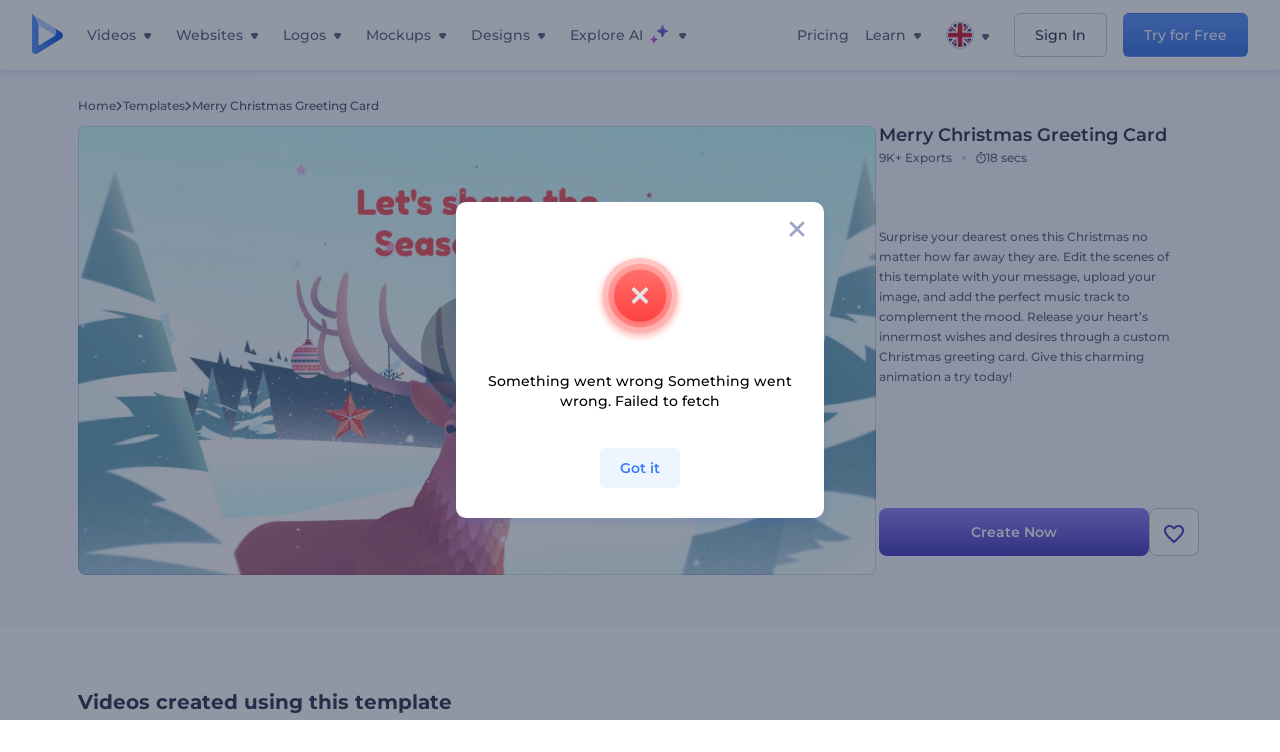

--- FILE ---
content_type: text/html; charset=utf-8
request_url: https://www.renderforest.com/template/merry-christmas-greeting-card
body_size: 149491
content:
<!DOCTYPE html><html lang="en" dir="ltr"><head><style>.freeze-scroll,img{max-width:100%}.nav-dropdown_item,.nav-dropdown_list,ol,ul{list-style:none}address,body,figure,h1,h2,h3,h4,h5,h6,li,p,ul{margin:0;padding:0}a,a:active,a:focus,a:hover,a:visited{text-decoration:none!important}a{-webkit-tap-highlight-color:transparent}body{min-width:320px}*,:after,:before{box-sizing:border-box}.rf-rectangle-btn{display:inline-block;background:linear-gradient(180deg,#5690FF 0,#387DFF 100%) no-repeat;box-shadow:0 3px 9px rgba(56,125,255,.2);border-radius:10px;color:#FFF;cursor:pointer;transition:all .1s linear;text-decoration:none;border:none;font-weight:400;white-space:nowrap;user-select:none}.nav-item-link,.tablet-nav__link{font-weight:500;font-size:14px;white-space:nowrap}.rf-rectangle-btn:hover{box-shadow:0 3px 16px 0 rgba(56,125,255,.5);background-image:linear-gradient(-179deg,#6EA0FF 5%,#518DFF 97%);color:#FFF}.rf-rectangle-btn:active{background-image:linear-gradient(-179deg,#4D88F9 0,#206CFD 96%)}.rf-rectangle-btn.rf-40{height:40px;line-height:40px;padding:0 20px;font-size:14px}@keyframes iconBouncingAnimation{0%,99%{transform:scale(0)}12.5%,87.5%{transform:scale(.25)}25%,75%{transform:scale(.5)}37.5%,62.5%{transform:scale(.75)}50%{transform:scale(1)}}a:not(:disabled):not(.disabled),button:not(:disabled):not(.disabled){cursor:pointer}.freeze-scroll{position:fixed!important;left:0;right:0;width:100%}button,input,textarea{font-family:inherit}body.scroll-off,html.scroll-off{overflow:hidden!important}.current-lang,.user-account-name{padding:0}.tablet-nav{display:none;align-self:stretch}@media only screen and (min-width:769px) and (max-width:1150px){.tablet-nav{display:flex}}.tablet-nav__list{display:flex;padding:0;list-style-type:none}.tablet-nav__item{display:flex;margin:0 20px}.tablet-nav__link{color:var(--text-color);line-height:70px;position:relative}.tablet-nav__link.active,.tablet-nav__link.link{color:var(--user-text-color)}.tablet-nav__link.active{cursor:default!important;pointer-events:none}.tablet-nav__link.active:after{border-radius:2px;background-color:var(--user-text-color);content:'';position:absolute;left:0;right:0;bottom:0;height:4px;width:100%}.rf-caret{position:relative;display:flex;justify-content:center;align-items:center;width:20px;height:20px;transition:transform .3s ease,border-color .2s linear;transform:translateY(-1px);pointer-events:none}.rf-caret.white:after{border-color:#FFF}.rf-caret:after{content:'';transform:rotate(45deg);border:var(--text-color) solid;border-width:0 2px 2px 0;padding:2px;transition:inherit}@media only screen and (max-width:1024px){.rf-caret:after{border-color:var(--text-hover-color)}}.main-header{--bg-color:#fff;--text-color:#545F7E;--text-hover-color:#252E48;--user-text-color:#3271E6;--user-text-hover-color:#004BD6;--user-color:#4E5A81;--tablet-text:#545F7E;position:relative;width:100%;height:70px;-webkit-overflow-scrolling:touch;background-color:var(--bg-color);z-index:103;transition:all .2s linear}@media only screen and (min-width:1151px){.main-header:not(.transparent):not(.desktop-fixed).fixed{background-color:rgba(255,255,255,.5);-webkit-backdrop-filter:blur(10px);backdrop-filter:blur(10px);box-shadow:0 6px 6px rgba(0,82,224,.1)}.main-header:not(.transparent):not(.desktop-fixed).fixed.firefox{background-color:rgba(255,255,255,.9)}.main-header.transparent{--bg-color:rgba(0, 0, 0, 0);--text-color:#545F7E;--text-hover-color:#252E48;--user-text-color:var(--text-color);--user-text-hover-color:var(--text-hover-color)}}@media only screen and (min-width:1151px) and (min-width:1151px){.main-header.transparent{background:0 0}}@media only screen and (min-width:1151px){.main-header.landing-header.transparent.spec-header .current-lang,.main-header.landing-header.transparent.spec-header .nav-item-link{color:#fff;transition:none}.main-header.transparent .user-menu-dropdown{top:55px}.main-header.cancel-subscription-header .main-navbar,.main-header.landing-header .main-nav-wrapper,.main-header.landing-header .main-navbar{justify-content:flex-end}.main-header.landing-header .change-lang-wrapper,.main-header.landing-header .main-nav-wrapper{margin:0}.main-header.landing-header.transparent:not(.spec-header){background-color:#fff}.main-header.landing-header.transparent.spec-header .nav-item-link:hover{opacity:.75}.main-header.landing-header.transparent.spec-header .nav-item-caret>svg>path{fill:#fff}}@media only screen and (max-width:1150px){.main-header{box-shadow:0 6px 6px rgba(0,82,224,.1);--tablet-text:#545F7E}}.main-header.with-submenu{margin-bottom:50px}.main-header.fixed{position:fixed;top:0;left:0}@media only screen and (min-width:769px){.main-header.desktop-fixed{box-shadow:0 2px 4px rgba(0,82,224,.12);position:fixed;top:0;left:0}}@media only screen and (min-width:1021px){.main-header.rf-promo-space-top{transform:translateY(52px)}}.main-header .main-header-container{padding:0 30px;width:100%;max-width:1700px;margin:0 auto;height:100%;display:flex;flex-direction:row;justify-content:space-between;align-items:center}@media only screen and (min-width:601px) and (max-width:767px){.main-header .main-header-container{padding:0 20px}}.main-header.desktop-fixed .main-header-container{max-width:1920px;padding:0 32px}.main-logo{height:100%;display:flex;align-items:center;flex:0 0 175px}@media only screen and (max-width:1600px){.main-logo{flex:0 0 31px}}.menu-right-wrapper{width:100%;height:100%}@media only screen and (max-width:1150px){.menu-right-wrapper{background:rgba(37,46,72,.4);backdrop-filter:blur(2px);-webkit-backdrop-filter:blur(2px);height:calc(100vh - 69px);height:calc(100dvh - 69px);width:100%;position:fixed;z-index:99;top:69px;display:block}html[dir=ltr] .menu-right-wrapper{left:0;transform:translateX(100%)}html[dir=rtl] .menu-right-wrapper{right:0;transform:translateX(-100%)}.menu-right-wrapper.pd-t-0{padding:0 0 30px}html[dir=ltr] .menu-right-wrapper.show,html[dir=ltr] .menu-right-wrapper.show .main-menu-wrapper,html[dir=rtl] .menu-right-wrapper.show,html[dir=rtl] .menu-right-wrapper.show .main-menu-wrapper{transform:translateX(0)}}.main-menu-wrapper{display:flex;justify-content:flex-end;align-items:center;height:100%}.main-menu-wrapper .main-navbar{display:flex;width:100%}@media only screen and (min-width:1151px){.main-menu-wrapper .main-navbar{flex-direction:row;height:100%}.main-menu-wrapper .main-nav-opener.hidden{display:none}}@media only screen and (max-width:1150px){.main-menu-wrapper .main-navbar{flex-direction:column;height:calc(100vh - 70px);height:calc(100dvh - 70px);overflow-y:scroll}.main-menu-wrapper .main-navbar.hidden{overflow:hidden}}.main-menu-wrapper .main-nav-wrapper{border-bottom:1px solid #C1C9E0;display:flex;height:100%}.main-menu-wrapper .main-nav-wrapper__empty{flex-grow:1}@media only screen and (min-width:1151px){.main-menu-wrapper .main-nav-wrapper{border:none;margin-inline-start:16px}.main-menu-wrapper .main-nav-ai{flex-grow:1}.main-menu-wrapper .main-nav-ai .nav-dropdown_item{padding-left:8px;padding-right:8px}}@media only screen and (min-width:1367px){.main-menu-wrapper .main-nav-wrapper{margin-inline-start:28px}}@media only screen and (min-width:1441px){.main-menu-wrapper .main-nav-wrapper{margin-inline-start:48px}}@media only screen and (min-width:1601px){.main-menu-wrapper .main-nav-wrapper{margin-inline-start:65px}}.main-menu-wrapper .main-nav-ai__icon{height:24px;margin-inline-start:4px;position:relative;width:24px}.main-menu-wrapper .main-nav-ai__icon:after,.main-menu-wrapper .main-nav-ai__icon:before{animation-name:iconBouncingAnimation;animation-duration:1.8s;animation-iteration-count:infinite;animation-play-state:running;animation-timing-function:ease-in-out;background-position:center;background-repeat:no-repeat;background-size:contain;content:'';position:absolute;transform:scale(0);transform-origin:center}.main-menu-wrapper .main-nav-ai__icon:after{animation-name:iconBouncingAnimation;background-image:url(https://static.rfstat.com/renderforest/images/v2/new-homepage/header/ai-icon-1.svg);height:16px;right:0;top:0;width:17px}.main-menu-wrapper .main-nav-ai__icon:before{animation-delay:.6s;background-image:url(https://static.rfstat.com/renderforest/images/v2/new-homepage/header/ai-icon-2.svg);bottom:0;height:15px;left:0;width:14px}@media only screen and (max-width:1150px){.main-menu-wrapper .main-nav-ai.main-nav-item{border-bottom:1px solid #C1C9E0}.main-menu-wrapper .main-nav-ai .nav-dropdown_item{border-bottom:1px solid #EEF5FF}.main-menu-wrapper .main-nav-ai .nav-dropdown_link{align-items:center;display:flex;height:60px;padding:0 20px}}.main-menu-wrapper .main-nav{display:flex;justify-content:flex-end;height:100%;list-style-type:none!important}.main-menu-wrapper.rf-ar .nav-dropdown_link-more:after{transform:translateX(0) rotate(180deg)}@media only screen and (min-width:1151px){.main-menu-wrapper .main-nav .nav-dropdown_list{column-gap:32px;display:grid;grid-template-rows:repeat(5,1fr);grid-auto-flow:column}.main-menu-wrapper .main-nav .nav-dropdown_list.single-column{column-gap:unset;display:initial}.main-menu-wrapper .main-nav .nav-dropdown_header-title.videos,.main-menu-wrapper .main-nav .nav-dropdown_header-title:hover{background-color:#EEF5FF}.main-menu-wrapper .nav-item-link{padding-left:8px;padding-right:8px}.main-menu-wrapper .main-nav .nav-dropdown{display:flex;flex-direction:column}.main-menu-wrapper .main-nav .nav-dropdown_header-title{align-items:center;border-radius:10px;color:#545F7E;display:flex;padding-left:16px;padding-right:16px;line-height:64px;height:64px}.main-menu-wrapper .main-nav .nav-dropdown_header-title.videos:before{background-image:url(https://static.rfstat.com/renderforest/images/v2/new-homepage/header/video_icon.svg),linear-gradient(180deg,#47D6E2 0,#3271E6 100%);background-image:image-set("https://static.rfstat.com/renderforest/images/v2/new-homepage/header/video_icon.png?v=2" type("image/png"),"https://static.rfstat.com/renderforest/images/v2/new-homepage/header/video_icon.svg" type("image/svg")),linear-gradient(180deg,#47D6E2 0,#3271E6 100%)}.main-menu-wrapper .main-nav .nav-dropdown_header-title.websites:before{background-image:url(https://static.rfstat.com/renderforest/images/v2/new-homepage/header/website_icon.svg),linear-gradient(180deg,#F45FE8 0,#766DE8 100%);background-image:image-set("https://static.rfstat.com/renderforest/images/v2/new-homepage/header/website_icon.png?v=2" type("image/png"),"https://static.rfstat.com/renderforest/images/v2/new-homepage/header/website_icon.svg" type("image/svg")),linear-gradient(180deg,#F45FE8 0,#766DE8 100%)}.main-menu-wrapper .main-nav .nav-dropdown_header-title.logos:before{background-image:url(https://static.rfstat.com/renderforest/images/v2/new-homepage/header/logo_icon.svg),linear-gradient(180deg,#FFD200 0,#BAAC00 100%);background-image:image-set("https://static.rfstat.com/renderforest/images/v2/new-homepage/header/logo_icon.png?v=2" type("image/png"),"https://static.rfstat.com/renderforest/images/v2/new-homepage/header/logo_icon.svg" type("image/svg")),linear-gradient(180deg,#FFD200 0,#BAAC00 100%)}.main-menu-wrapper .main-nav .nav-dropdown_header-title.mockups:before{background-image:url(https://static.rfstat.com/renderforest/images/v2/new-homepage/header/mockup_icon.svg),linear-gradient(180deg,#5CF0BE 0,#41BA82 100%);background-image:image-set("https://static.rfstat.com/renderforest/images/v2/new-homepage/header/mockup_icon.png?v=2" type("image/png"),"https://static.rfstat.com/renderforest/images/v2/new-homepage/header/mockup_icon.svg" type("image/svg")),linear-gradient(180deg,#5CF0BE 0,#41BA82 100%)}.main-menu-wrapper .main-nav .nav-dropdown_header-title.designs:before{background-image:url(https://static.rfstat.com/renderforest/images/v2/new-homepage/header/graphic_icon.svg),linear-gradient(180deg,#F560B6 0,#F2446C 100%);background-image:image-set("https://static.rfstat.com/renderforest/images/v2/new-homepage/header/graphic_icon.png?v=2" type("image/png"),"https://static.rfstat.com/renderforest/images/v2/new-homepage/header/graphic_icon.svg" type("image/svg")),linear-gradient(180deg,#F560B6 0,#F2446C 100%)}.main-menu-wrapper .main-nav .nav-dropdown_header-title:before{background-position:center;background-repeat:no-repeat;background-size:contain;border-radius:10px;box-shadow:inset 2px 2px 3px rgba(255,255,255,.3);content:'';display:inline-block;flex:0 0 32px;height:32px;margin-inline-end:12px;width:32px}.main-menu-wrapper .main-nav .nav-dropdown_header-title:hover>span{color:#252E48}.main-menu-wrapper .main-nav .nav-dropdown_header-title.videos:hover{background-color:#CFE0FF}.main-menu-wrapper .main-nav .nav-dropdown_header-title.websites{background-color:#FBF4FF}.main-menu-wrapper .main-nav .nav-dropdown_header-title.websites:hover{background-color:#F3E1FD}.main-menu-wrapper .main-nav .nav-dropdown_header-title.logos{background-color:#FFFADF}.main-menu-wrapper .main-nav .nav-dropdown_header-title.logos:hover{background-color:#FAF1C0}.main-menu-wrapper .main-nav .nav-dropdown_header-title.mockups{background-color:#ECFFF8}.main-menu-wrapper .main-nav .nav-dropdown_header-title.mockups:hover{background-color:#D5FAEC}.main-menu-wrapper .main-nav .nav-dropdown_header-title.designs{background-color:#FFF1F8}.main-menu-wrapper .main-nav .nav-dropdown_header-title.designs:hover{background-color:#FBD9EA}.main-menu-wrapper .nav-dropdown{left:-30px}.main-menu-wrapper .nav-dropdown.learn{left:unset;right:-100px}.main-menu-wrapper .nav-dropdown_link-more:after{transform:translateX(0) rotate(0)}.main-menu-wrapper .nav-dropdown_link-more:hover:after{transform:translateX(4px) rotate(0)}.main-menu-wrapper .nav-dropdown_header-title:hover>span,.main-menu-wrapper .nav-dropdown_item:hover>.nav-dropdown_link{transform:translateX(4px)}.main-menu-wrapper .nav-dropdown_item.new:hover>.nav-dropdown_link:after{transform:translateX(-4px)}.main-menu-wrapper .lang-item:hover,.main-menu-wrapper .user-menu__item:hover>.user-menu__link,.main-menu-wrapper .user-menu__link-icon:hover>span{transform:translateX(4px)}.main-menu-wrapper .user-menu{right:0}.main-menu-wrapper.rf-ar .nav-dropdown{left:unset;right:-30px}.main-menu-wrapper.rf-ar .nav-dropdown.learn{left:-100px;right:unset}.main-menu-wrapper.rf-ar .nav-dropdown_link-more:hover:after{transform:translateX(-4px) rotate(180deg)}.main-menu-wrapper.rf-ar .nav-dropdown_header-title:hover>span,.main-menu-wrapper.rf-ar .nav-dropdown_item:hover>.nav-dropdown_link{transform:translateX(-5px)}.main-menu-wrapper.rf-ar .nav-dropdown_item.new:hover>.nav-dropdown_link:after{transform:translateX(5px)}.main-menu-wrapper.rf-ar .lang-item:hover,.main-menu-wrapper.rf-ar .user-menu__item:hover>.user-menu__link,.main-menu-wrapper.rf-ar .user-menu__link-icon:hover>span{transform:translateX(-5px)}.main-menu-wrapper.rf-ar .user-menu{left:0;right:unset}}@media only screen and (min-width:1367px){.main-menu-wrapper .nav-item-link{padding-left:12px;padding-right:12px}}@media only screen and (min-width:1601px){.main-menu-wrapper .nav-item-link{padding-left:15px;padding-right:15px}}@media only screen and (max-width:1150px){.main-menu-wrapper{align-items:flex-start;background:#fff;box-shadow:inset 0 6px 12px 0 rgba(0,82,224,.101);flex-direction:column;justify-content:flex-start;overflow-x:hidden;overflow-y:auto;overscroll-behavior:contain;position:absolute;transition:all .12s ease-in-out;width:306px}html[dir=ltr] .main-menu-wrapper{right:0;transform:translateX(300px)}html[dir=rtl] .main-menu-wrapper{left:0;transform:translateX(-300px)}}@media only screen and (min-width:1151px){.main-nav-item{height:100%;position:relative;z-index:2}.main-nav-item.current-page{position:static;z-index:1}.main-nav-item.current-page .nav-item-link.active{cursor:default}}.triangle-wrap{opacity:0;width:100%;position:relative;pointer-events:none}.triangle-wrap.open-triangle{opacity:1!important}.triangle-wrap .triangle{pointer-events:none;position:absolute;left:50%;bottom:0;transform:translateX(-50%);width:0;border-bottom:solid 10px #3271E6!important;border-right:solid 10px transparent;border-left:solid 10px transparent}.triangle-wrap .triangle.hidden{display:none!important}.nav-item-link{display:inline-flex;align-items:center;height:100%;color:var(--text-color);cursor:pointer;transition:.2s linear}@media only screen and (max-width:1150px){.nav-item-link.homepage.mobile-side-trigger.videos:before{background-image:url(https://static.rfstat.com/renderforest/images/v2/new-homepage/header/video_icon.svg),linear-gradient(180deg,#47D6E2 0,#3271E6 100%);background-image:image-set("https://static.rfstat.com/renderforest/images/v2/new-homepage/header/video_icon.png?v=2" type("image/png"),"https://static.rfstat.com/renderforest/images/v2/new-homepage/header/video_icon.svg" type("image/svg")),linear-gradient(180deg,#47D6E2 0,#3271E6 100%)}.nav-item-link.homepage.mobile-side-trigger.websites:before{background-image:url(https://static.rfstat.com/renderforest/images/v2/new-homepage/header/website_icon.svg),linear-gradient(180deg,#F45FE8 0,#766DE8 100%);background-image:image-set("https://static.rfstat.com/renderforest/images/v2/new-homepage/header/website_icon.png?v=2" type("image/png"),"https://static.rfstat.com/renderforest/images/v2/new-homepage/header/website_icon.svg" type("image/svg")),linear-gradient(180deg,#F45FE8 0,#766DE8 100%)}.nav-item-link.homepage.mobile-side-trigger.logos:before{background-image:url(https://static.rfstat.com/renderforest/images/v2/new-homepage/header/logo_icon.svg),linear-gradient(180deg,#FFD200 0,#BAAC00 100%);background-image:image-set("https://static.rfstat.com/renderforest/images/v2/new-homepage/header/logo_icon.png?v=2" type("image/png"),"https://static.rfstat.com/renderforest/images/v2/new-homepage/header/logo_icon.svg" type("image/svg")),linear-gradient(180deg,#FFD200 0,#BAAC00 100%)}.nav-item-link.homepage.mobile-side-trigger.mockups:before{background-image:url(https://static.rfstat.com/renderforest/images/v2/new-homepage/header/mockup_icon.svg),linear-gradient(180deg,#5CF0BE 0,#41BA82 100%);background-image:image-set("https://static.rfstat.com/renderforest/images/v2/new-homepage/header/mockup_icon.png?v=2" type("image/png"),"https://static.rfstat.com/renderforest/images/v2/new-homepage/header/mockup_icon.svg" type("image/svg")),linear-gradient(180deg,#5CF0BE 0,#41BA82 100%)}.nav-item-link.homepage.mobile-side-trigger.designs:before{background-image:url(https://static.rfstat.com/renderforest/images/v2/new-homepage/header/graphic_icon.svg),linear-gradient(180deg,#F560B6 0,#F2446C 100%);background-image:image-set("https://static.rfstat.com/renderforest/images/v2/new-homepage/header/graphic_icon.png?v=2" type("image/png"),"https://static.rfstat.com/renderforest/images/v2/new-homepage/header/graphic_icon.svg" type("image/svg")),linear-gradient(180deg,#F560B6 0,#F2446C 100%)}.nav-item-link.homepage.mobile-side-trigger:before{background-position:center;background-repeat:no-repeat;background-size:contain;border-radius:10px;box-shadow:inset 2px 2px 3px rgba(255,255,255,.3);content:'';display:inline-block;flex:0 0 32px;height:32px;margin-inline-end:12px;width:32px}}.nav-item-wrap{display:none}@media only screen and (min-width:1151px){.nav-item-link.homepage+.nav-dropdown:hover,.nav-item-link.homepage:hover+.nav-dropdown,.nav-item-link.homepage:hover>.nav-dropdown{visibility:visible;opacity:1}.nav-item-link.homepage{cursor:default}.nav-item-link.homepage>span>svg{transition:all .3s ease;vertical-align:bottom}.nav-item-link.homepage:hover span>svg{transform:rotate(-180deg);transform-origin:50% 52%}.nav-item-link.homepage:hover>path{fill:#252E48}.nav-item-link.homepage+.nav-dropdown:hover .nav-dropdown_header-title,.nav-item-link.homepage+.nav-dropdown:hover .nav-dropdown_header-title>span,.nav-item-link.homepage+.nav-dropdown:hover .nav-dropdown_link,.nav-item-link.homepage:hover .nav-dropdown_header-title,.nav-item-link.homepage:hover .nav-dropdown_header-title>span,.nav-item-link.homepage:hover .nav-dropdown_link,.nav-item-link.homepage:hover .nav-dropdown_link-more:after,.nav-item-link.homepage:hover+.nav-dropdown,.nav-item-link.homepage:hover>.nav-dropdown{transition:all .3s ease}.nav-item-link:focus,.nav-item-link:hover{color:var(--text-hover-color)}.nav-item-link.active:not(.homepage){color:var(--user-text-color)}.nav-item-wrap.active{display:flex;height:100%}.nav-item-wrap.active:not(.homepage){display:block}.nav-item-wrap.active .nav-item-link{color:var(--user-text-color)}}@media only screen and (max-width:1150px){.nav-item-wrap.homepage{display:flex}.mobile-side-wrap .mobile-side-link,.mobile-side-wrap .mobile-side-link>span{color:#252E48;font-weight:600;border-bottom:1px solid #C1C9E0}.mobile-side-wrap{background-color:#FFF;height:100%;overscroll-behavior:contain;position:fixed;right:0;top:0;transition:all .12s ease-in-out;width:306px;z-index:11}html[dir=ltr] .mobile-side-wrap{transform:translateX(306px)}html[dir=rtl] .mobile-side-wrap{transform:translateX(-306px)}html[dir=ltr] .mobile-side-wrap.active,html[dir=rtl] .mobile-side-wrap.active{transform:translateX(0)}.mobile-side-wrap .mobile-side-link{align-items:center;background-color:#F5F8FE;box-shadow:inset 0 6px 12px 0 rgba(0,82,224,.101);display:flex;font-size:14px;height:60px;justify-content:center;padding:0 40px}.mobile-side-wrap .mobile-side-back{width:40px;height:40px;background-position:40% 50%;background-repeat:no-repeat;background-image:url(https://static.rfstat.com/renderforest/images/v2/new-homepage/chevron-left.svg);background-image:image-set("https://static.rfstat.com/renderforest/images/v2/new-homepage/chevron-left.webp" type("image/webp"),"https://static.rfstat.com/renderforest/images/v2/new-homepage/chevron-left.svg" type("image/svg"));display:block;position:absolute;top:10px}html[dir=ltr] .mobile-side-wrap .mobile-side-back{left:0}html[dir=rtl] .mobile-side-wrap .mobile-side-back{right:0}.mobile-side-wrap .mobile-side-back.rf-ar{background-position:60% 50%;background-repeat:no-repeat;background-image:url(https://static.rfstat.com/renderforest/images/v2/new-homepage/chevron-right.svg);background-image:image-set("https://static.rfstat.com/renderforest/images/v2/new-homepage/chevron-right.webp" type("image/webp"),"https://static.rfstat.com/renderforest/images/v2/new-homepage/chevron-right.svg" type("image/svg"))}.mobile-side-wrap .nav-dropdown{height:calc(100vh - 80px);height:calc(100dvh - 80px)}.mobile-side-wrap .nav-dropdown_container{flex-direction:column;gap:unset;height:100%;margin-bottom:0;margin-top:0;max-height:calc(100% - 120px);overflow-y:scroll}.mobile-side-wrap .nav-dropdown_list-wrap{margin-left:24px;margin-right:24px;padding-bottom:12px;padding-top:16px}.mobile-side-wrap .nav-dropdown_list-wrap:first-child{border-bottom:1px solid #C1C9E0}.mobile-side-wrap .nav-dropdown_header-subtitle{margin-bottom:12px;padding-left:8px;padding-right:8px}.mobile-side-wrap .nav-dropdown_link{align-items:center;display:flex;padding:10px 8px}.mobile-side-wrap .nav-dropdown_link-more{border-top:1px solid #C1C9E0;box-shadow:0 -4px 10px 0 rgba(0,82,224,.08);text-align:center}.mobile-side-wrap.nav-dropdown_list .nav-dropdown_item{margin-left:24px;margin-right:24px}.mobile-side-wrap.nav-dropdown_list .nav-mobile-back{margin-bottom:16px}}.nav-dropdown_header-title>span{color:#545F7E;font-size:14px;font-weight:500}.nav-dropdown_header-subtitle{color:#7683A8;font-size:14px;font-weight:500;line-height:18px;margin-bottom:16px}.nav-dropdown_container{display:flex;gap:48px;margin-bottom:24px;margin-top:24px}.nav-dropdown_item.new>a{align-items:center;display:flex;justify-content:space-between}.nav-dropdown_item.new>a:after{background-image:linear-gradient(270deg,#FF69B4 0,#8A2BE2 100%);border-radius:3px;color:#FFF;content:attr(data-new);display:inline-block;font-size:10px;font-weight:600;height:20px;line-height:20px;margin-inline-start:16px;padding-left:7px;padding-right:7px;transition:transform .3s ease}.nav-dropdown_link{color:#545F7E;display:inline-block;padding:8px 0;font-size:14px;font-weight:500;width:100%}.nav-dropdown_link-more{border-bottom:1px solid #C1C9E0;color:#3271E6;display:block;height:60px;font-size:14px;font-weight:500;line-height:60px;padding:0 20px}.nav-dropdown_link-more:after{background-position:center;background-repeat:no-repeat;background-size:contain;background-image:url(https://static.rfstat.com/renderforest/images/v2/new-homepage/arrow-blue_icon.svg);background-image:image-set("https://static.rfstat.com/renderforest/images/v2/new-homepage/arrow-blue_icon.webp" type("image/webp"),"https://static.rfstat.com/renderforest/images/v2/new-homepage/arrow-blue_icon.svg" type("image/svg"));content:'';display:inline-block;height:24px;margin-inline-start:6px;vertical-align:middle;transform:translateX(0);width:24px}@media only screen and (min-width:1151px) and (max-width:1366px){.nav-dropdown_header-title{line-height:48px;height:48px}.nav-dropdown_container{margin-bottom:16px;margin-top:16px}.nav-dropdown_link,.nav-dropdown_link-more{font-size:12px}}@media only screen and (min-width:1151px){.nav-dropdown_link-more:after:hover{color:#3271E6}.nav-dropdown{background-color:#FFF;box-shadow:0 3px 24px #252E4833;border-radius:16px;min-width:240px;opacity:0;padding:16px;position:absolute;top:100%;visibility:hidden}.nav-dropdown:before{background-color:transparent;content:'';display:block;height:calc(100% + 10px);left:0;position:absolute;top:0;transform:translate(-10px,0);width:calc(100% + 20px);z-index:-1}.nav-dropdown_column:first-child:before,.nav-dropdown_column:nth-child(2):before{background-color:#C1C9E0;bottom:4px;content:'';display:inline-block;top:0;width:1px}.nav-dropdown_column{list-style:none}.nav-dropdown_column:first-child{position:relative}.nav-dropdown_column:first-child:before{position:absolute;right:-24px}.nav-dropdown_column:first-child.rf-ar:before{right:unset;left:-24px}.nav-dropdown_column:nth-child(2){position:relative}.nav-dropdown_column:nth-child(2):before{position:absolute;right:-24px}.nav-dropdown_column:nth-child(2).rf-ar:before{right:unset;left:-24px}.nav-dropdown_header-title>span{font-weight:600}.nav-dropdown_header-title:before{background-color:rgba(84,95,126,.2);background-position:center;background-repeat:no-repeat;background-size:contain}.nav-dropdown_list-wrap:first-child:before,.nav-dropdown_list-wrap:nth-child(2):before{background-color:#C1C9E0;bottom:4px;content:'';display:inline-block;top:0;width:1px}.nav-dropdown_header-title.blogs:before{background-image:url(https://static.rfstat.com/renderforest/images/v2/new-homepage/header/blog_icon.svg);background-image:image-set("https://static.rfstat.com/renderforest/images/v2/new-homepage/header/blog_icon.png?v=2" type("image/png"),"https://static.rfstat.com/renderforest/images/v2/new-homepage/header/blog_icon.svg" type("image/svg"))}.nav-dropdown_header-title.use-cases:before{background-image:url(https://static.rfstat.com/renderforest/images/v2/new-homepage/header/useCaseIcon.svg);background-image:image-set("https://static.rfstat.com/renderforest/images/v2/new-homepage/header/useCaseIcon.png?v=2" type("image/png"),"https://static.rfstat.com/renderforest/images/v2/new-homepage/header/useCaseIcon.svg" type("image/svg"))}.nav-dropdown_header-title.helps:before{background-image:url(https://static.rfstat.com/renderforest/images/v2/new-homepage/header/help_icon.svg);background-image:image-set("https://static.rfstat.com/renderforest/images/v2/new-homepage/header/help_icon.png?v=2" type("image/png"),"https://static.rfstat.com/renderforest/images/v2/new-homepage/header/help_icon.svg" type("image/svg"))}.nav-dropdown_list-wrap{padding-left:6px;padding-right:6px}.nav-dropdown_list-wrap:first-child{position:relative}.nav-dropdown_list-wrap:first-child:before{position:absolute;right:-24px}.nav-dropdown_list-wrap:first-child.rf-ar:before{right:unset;left:-24px}.nav-dropdown_list-wrap:nth-child(2){position:relative}.nav-dropdown_list-wrap:nth-child(2):before{position:absolute;right:-24px}.nav-dropdown_list-wrap:nth-child(2).rf-ar:before{right:unset;left:-24px}.nav-dropdown_item{color:#545F7E}.nav-dropdown_item:hover>.nav-dropdown_link{color:#252E48}.nav-dropdown_item.new{background-color:#F4F3FF;border-radius:4px;transition:background-color .3s ease}.nav-dropdown_item.new:hover{background-color:#E9E8FF}.nav-dropdown_link{white-space:nowrap}.nav-dropdown_link-more{align-self:center;border:none;height:auto;line-height:32px}.nav-dropdown.learn{display:flex;gap:48px;width:unset}.nav-dropdown.learn .nav-dropdown_header-title{align-items:center;border-radius:8px;color:#545F7E;display:flex;line-height:50px;height:50px;padding-left:8px;padding-right:8px}}@media only screen and (min-width:1151px) and (min-width:1151px) and (max-width:1366px){.nav-dropdown.learn .nav-dropdown_header-title{line-height:48px;height:48px}}@media only screen and (min-width:1151px){.nav-dropdown.learn .nav-dropdown_header-title:before{border-radius:10px;box-shadow:inset 2px 2px 3px rgba(255,255,255,.3);content:'';display:inline-block;flex:0 0 32px;height:32px;margin-inline-end:12px;width:32px}.nav-dropdown.learn .nav-dropdown_header-title:hover{background-color:#EEF5FF}.nav-dropdown.learn .nav-dropdown_header-title:hover>span{color:#252E48}.nav-dropdown.learn .nav-dropdown_list{padding-left:10px;padding-right:10px}.nav-dropdown .nav-mobile-back{display:none}}@media only screen and (min-width:1601px){.nav-dropdown{padding:24px}}@media only screen and (max-width:1150px){.nav-dropdown.learn .nav-dropdown_header-title.explore:before{background-image:url(https://static.rfstat.com/renderforest/images/v2/new-homepage/header/explore_icon.svg);background-image:image-set("https://static.rfstat.com/renderforest/images/v2/new-homepage/header/explore_icon.png?v=2" type("image/png"),"https://static.rfstat.com/renderforest/images/v2/new-homepage/header/explore_icon.svg" type("image/svg"))}.nav-dropdown.learn .nav-dropdown_header-title.blogs:before{background-image:url(https://static.rfstat.com/renderforest/images/v2/new-homepage/header/blog_icon.svg);background-image:image-set("https://static.rfstat.com/renderforest/images/v2/new-homepage/header/blog_icon.png?v=2" type("image/png"),"https://static.rfstat.com/renderforest/images/v2/new-homepage/header/blog_icon.svg" type("image/svg"))}.nav-dropdown.learn .nav-dropdown_header-title.use-cases:before{background-image:url(https://static.rfstat.com/renderforest/images/v2/new-homepage/header/useCaseIcon.svg);background-image:image-set("https://static.rfstat.com/renderforest/images/v2/new-homepage/header/useCaseIcon.png?v=2" type("image/png"),"https://static.rfstat.com/renderforest/images/v2/new-homepage/header/useCaseIcon.svg" type("image/svg"))}.nav-dropdown.learn .nav-dropdown_header-title.helps:before{background-image:url(https://static.rfstat.com/renderforest/images/v2/new-homepage/header/help_icon.svg);background-image:image-set("https://static.rfstat.com/renderforest/images/v2/new-homepage/header/help_icon.png?v=2" type("image/png"),"https://static.rfstat.com/renderforest/images/v2/new-homepage/header/help_icon.svg" type("image/svg"))}.nav-dropdown.learn .nav-dropdown_header-title:before{background-color:rgba(84,95,126,.2);background-position:center;background-repeat:no-repeat;background-size:contain;border-radius:10px;box-shadow:inset 2px 2px 3px rgba(255,255,255,.3);content:'';display:inline-block;flex:0 0 32px;height:32px;margin-inline-end:12px;width:32px}}.submenu-inner_menu,.tag-menu{display:none;bottom:0;list-style-type:none;position:absolute}.submenu-inner_menu{left:50%;padding:0;min-width:100%;transform:translate(-50%,100%)}.submenu-inner_menu__item .submenu-item-link{justify-content:flex-start;line-height:2.88;white-space:nowrap;color:#B9CFFF}.submenu-inner_menu__item .submenu-item-link.active{background-color:#5690FF;color:#FFF}.tag-menu_indicator{cursor:pointer}@media only screen and (max-width:1299px){.tag-menu_indicator{display:none}}.tag-menu{right:-52%;flex-wrap:wrap;padding:10px;width:79.12vw;background-color:#3271E6;max-width:1156px;transform:translateY(100%)}.tag-menu.rf-ar{right:auto;left:-108%}@media only screen and (min-width:1300px){.submenu-inner_menu,.tag-menu{max-height:calc((100vh) - 130px);overflow-y:auto;-webkit-overflow-scrolling:touch;-ms-scroll-chaining:contain contain;overscroll-behavior:contain contain}}.tag-menu__item{margin:6px 10px;border-radius:10px;overflow:hidden}.tag-menu__item__link{display:block;padding:6px 10px;font-size:14px;font-weight:500;color:#FFF;background:rgba(0,82,224,.5);transition:.2s linear}.tag-menu__item__link:hover{background:#5690FF}.tag-menu__item__link:focus{color:#FFF}.tag-menu__item__link.active{background:#FFF;color:#387dff}.tag-menu__item__link:not(.active):hover{color:#FFF}.nav-item-submenu-wrap{z-index:100;background-color:#3271E6;list-style-type:none!important;position:absolute;left:0;top:70px;width:100%;opacity:0;height:50px;display:none;flex-direction:row;align-items:center}@media only screen and (min-width:1300px){.nav-item-submenu-wrap{transition:all .35s;padding:0 20px}.nav-item-submenu-wrap.createVideo.rf-jp .submenu-item-link{font-size:12px}}.nav-item-submenu-wrap.open-submenu{display:flex;justify-content:center;opacity:1}@media screen and (max-width:1024px){.nav-item-submenu-wrap.open-submenu{flex-direction:column}}.nav-item-submenu-item{height:100%}.nav-item-submenu-item.tag-menu_indicator .submenu-item-link{background-color:#2770f6}.nav-item-submenu-item.tag-menu_indicator .submenu-item-link:hover{background-color:#5690FF}.nav-item-submenu-item.has-menu{position:relative}@media only screen and (min-width:1151px){.nav-item-submenu-item.has-menu:hover .rf-caret{transform:rotate(180deg) translateY(-3px)}.nav-item-submenu-item.has-menu:hover .submenu-inner_menu{display:block}.nav-item-submenu-item.has-menu:hover .tag-menu{display:flex}}.submenu-item-link{font-size:14px;font-weight:500;padding:0 2vw;color:#FFF;display:flex;align-items:center;justify-content:center;height:100%;background-color:#3271E6;transition:all .2s linear}@media only screen and (min-width:1151px) and (max-width:1365px){.submenu-item-link{padding:0 1vw}}@media only screen and (max-width:1150px){.submenu-item-link .rf-caret{display:none}.sign-btns .sign-btn.sign-up{margin-bottom:12px}}@media only screen and (min-width:1151px){.submenu-item-link:focus{color:#FFF}.submenu-item-link:hover{background-color:#2870f6;color:#FFF}.sign-btns .sign-btn{margin-inline-start:16px}}.submenu-item-link.active{background-color:#5690FF}.sign-btns{align-items:center;display:flex;order:1}.sign-btns .sign-btn{border:none;border-radius:6px;display:inline-block;font-size:14px;height:44px;line-height:42px;padding:0 22px;font-weight:500;transition:all .2s ease;white-space:nowrap}@media only screen and (max-width:1299px){.sign-btns .sign-btn{padding:0 20px}}.sign-btns .sign-btn>svg{margin-inline-end:8px;vertical-align:middle}.sign-btns .sign-btn.sign-in{background-color:transparent;border:1px solid #C1C9E0;color:#252E48}@media only screen and (min-width:1151px) and (max-width:1250px){.sign-btns .sign-btn.sign-in:not(.rf-en){display:none}}.sign-btns .sign-btn.sign-in:focus{background-color:#EEF5FF}.sign-btns .sign-btn.sign-up{background-image:linear-gradient(180deg,#5690FF 0,#3271E6 100%);border:1px solid transparent;color:#FFF}@media only screen and (min-width:1151px){.sign-btns .sign-btn.sign-in:hover{background-color:#EEF5FF}.sign-btns .sign-btn.sign-up:hover{background-image:linear-gradient(180deg,#6EA0FF 0,#518DFF 100%)}}.sign-btns .sign-btn.sign-up:focus{background-image:linear-gradient(180deg,#4D88F9 0,#206CFD 100%)}.change-lang-wrapper{border-bottom:1px solid #C1C9E0;display:flex;height:100%;position:relative}.change-lang-wrapper .nav-item-caret>svg{transition:all .3s ease;vertical-align:middle}@media only screen and (min-width:1151px){.change-lang-wrapper{border:none;line-height:70px;padding-inline-start:8px}.change-lang-wrapper:hover .nav-item-caret>svg{transform:rotate(-180deg);transform-origin:50% 52%}.change-lang-wrapper:hover .nav-item-caret>svg>path{fill:#252E48}.change-lang-wrapper:hover .choose-lang{opacity:1;transition:all .3s ease;visibility:visible}.change-lang-wrapper:hover .choose-lang:before{background-color:transparent;content:'';display:block;height:calc(100% + 10px);left:0;position:absolute;top:0;transform:translate(-10px,0);width:calc(100% + 20px);z-index:-1}.change-lang-wrapper:hover .choose-lang .lang-item{transition:all .2s linear}}@media only screen and (min-width:1151px) and (min-width:1151px){.change-lang-wrapper:hover .flag-wrap{border-color:#545F7E}}.free-trial-link{display:none}.current-lang{align-items:center;background-color:transparent;color:var(--text-color);cursor:pointer;display:flex;font-size:14px;font-weight:500;text-transform:capitalize;transition:all .2s linear}.current-lang .flag-wrap{width:28px;height:28px;border:1px solid #C1C9E0;border-radius:50%;display:flex;align-items:center;justify-content:center;transition:all .3s linear}@media only screen and (max-width:1150px){.nav-item-caret{margin-inline-start:auto}.current-lang .flag-wrap{width:32px;height:32px}}.choose-lang{padding:0 20px}@media screen and (min-width:1151px){.choose-lang{background-color:#FFF;box-shadow:0 3px 24px #252E4833;border-radius:10px;opacity:0;padding:10px 30px;position:absolute;right:0;top:70px;width:200px;visibility:hidden;z-index:100}.choose-lang.rf-ar{right:unset;left:0}}.choose-lang .lang-item{align-items:center;color:#545F7E;display:flex;font-size:14px;font-weight:500;height:50px;line-height:100%}.choose-lang .lang-item .country-name{flex-grow:1;margin-inline-start:15px}.country-name-mobile{display:none}@media only screen and (max-width:1150px){.country-name-mobile{display:block}}.flag-lang-wrap{display:flex;align-items:center;gap:15px}.flag-lang-wrap .country-flag{height:24px;width:24px}@media only screen and (max-width:1150px){.flag-lang-wrap{gap:13px}.flag-lang-wrap .country-flag{height:28px;width:28px}}.country-flag{background-position:center;background-repeat:no-repeat;background-size:cover;border-radius:50%;height:30px;width:30px;display:block}.country-flag.en{background-image:url(https://static.rfstat.com/renderforest/images/v2/new-homepage/flags/flag-en.jpg);background-image:image-set("https://static.rfstat.com/renderforest/images/v2/new-homepage/flags/flag-en.avif" type("image/avif"),"https://static.rfstat.com/renderforest/images/v2/new-homepage/flags/flag-en.jpg" type("image/jpeg"))}.country-flag.pt{background-image:url(https://static.rfstat.com/renderforest/images/v2/new-homepage/flags/flag-br.jpg);background-image:image-set("https://static.rfstat.com/renderforest/images/v2/new-homepage/flags/flag-br.avif" type("image/avif"),"https://static.rfstat.com/renderforest/images/v2/new-homepage/flags/flag-br.jpg" type("image/jpeg"))}.country-flag.es{background-image:url(https://static.rfstat.com/renderforest/images/v2/new-homepage/flags/flag-es.jpg);background-image:image-set("https://static.rfstat.com/renderforest/images/v2/new-homepage/flags/flag-es.avif" type("image/avif"),"https://static.rfstat.com/renderforest/images/v2/new-homepage/flags/flag-es.jpg" type("image/jpeg"))}.country-flag.de{background-image:url(https://static.rfstat.com/renderforest/images/v2/new-homepage/flags/flag-de.jpg);background-image:image-set("https://static.rfstat.com/renderforest/images/v2/new-homepage/flags/flag-de.avif" type("image/avif"),"https://static.rfstat.com/renderforest/images/v2/new-homepage/flags/flag-de.jpg" type("image/jpeg"))}.country-flag.fr{background-image:url(https://static.rfstat.com/renderforest/images/v2/new-homepage/flags/flag-fr.jpg);background-image:image-set("https://static.rfstat.com/renderforest/images/v2/new-homepage/flags/flag-fr.avif" type("image/avif"),"https://static.rfstat.com/renderforest/images/v2/new-homepage/flags/flag-fr.jpg" type("image/jpeg"))}.country-flag.ar{background-image:url(https://static.rfstat.com/renderforest/images/v2/new-homepage/flags/flag-ar.jpg);background-image:image-set("https://static.rfstat.com/renderforest/images/v2/new-homepage/flags/flag-ar.avif" type("image/avif"),"https://static.rfstat.com/renderforest/images/v2/new-homepage/flags/flag-ar.jpg" type("image/jpeg"))}.country-flag.jp{background-image:url(https://static.rfstat.com/renderforest/images/v2/new-homepage/flags/flag-jp.jpg);background-image:image-set("https://static.rfstat.com/renderforest/images/v2/new-homepage/flags/flag-jp.avif" type("image/avif"),"https://static.rfstat.com/renderforest/images/v2/new-homepage/flags/flag-jp.jpg" type("image/jpeg"))}.country-flag.am{background-image:url(https://static.rfstat.com/renderforest/images/v2/new-homepage/flags/flag-am.jpg);background-image:image-set("https://static.rfstat.com/renderforest/images/v2/new-homepage/flags/flag-am.avif" type("image/avif"),"https://static.rfstat.com/renderforest/images/v2/new-homepage/flags/flag-am.jpg" type("image/jpeg"))}.country-flag.tr{background-image:url(https://static.rfstat.com/renderforest/images/v2/new-homepage/flags/flag-tr.jpg);background-image:image-set("https://static.rfstat.com/renderforest/images/v2/new-homepage/flags/flag-tr.avif" type("image/avif"),"https://static.rfstat.com/renderforest/images/v2/new-homepage/flags/flag-tr.jpg" type("image/jpeg"))}.country-flag.ru{background-image:url(https://static.rfstat.com/renderforest/images/v2/new-homepage/flags/flag-ru.jpg);background-image:image-set("https://static.rfstat.com/renderforest/images/v2/new-homepage/flags/flag-ru.avif" type("image/avif"),"https://static.rfstat.com/renderforest/images/v2/new-homepage/flags/flag-ru.jpg" type("image/jpeg"))}.user-menu-wrapper{align-items:center;position:relative;order:1}@media only screen and (min-width:1151px){.user-menu-wrapper:hover,.user-menu-wrapper:hover .user-menu .user-menu__link,.user-menu-wrapper:hover .user-menu .user-menu__link-icon>span{transition:all .3s ease}.user-menu-wrapper{padding-inline-start:18px}.user-menu-wrapper:hover .name-caret>svg{transform:rotate(-180deg);transform-origin:50% 52%}.user-menu-wrapper:hover .name-caret>svg>path{fill:#252E48}.user-menu-wrapper:hover .user-menu{opacity:1;transition:all .3s ease;visibility:visible}.user-menu-wrapper:hover .main-nav-opener .user-icon-wrapper{border-color:#545F7E!important}}.user-menu-wrapper .name-caret>svg{transition:all .3s ease;vertical-align:middle}@media only screen and (min-width:1300px){.user-menu-wrapper{height:100%}.user-menu-wrapper.rf-ar .user-menu-dropdown{right:auto;left:50%;transform:translateX(-67%)}.user-menu-wrapper.rf-ar .user-menu-dropdown .user-menu-dropdown-item:first-child::before{display:none}}.user-menu-wrapper .user-name-overlay{width:100%;height:100%;position:absolute;top:0;left:0;z-index:1;cursor:pointer}@media screen and (max-width:1150px){.user-menu-wrapper .user-name-overlay{height:70px}}.user-menu-wrapper .user-account-name{border:none;outline:0;background:0 0}.user-menu-wrapper .user-account-name .account-btn-wrap{height:fit-content;line-height:19px;font-weight:500;border-radius:20px;cursor:pointer;text-overflow:ellipsis;white-space:nowrap;color:var(--tablet-text);transition:.2s linear}@media only screen and (max-width:1150px){.user-menu-wrapper .user-account-name .account-btn-wrap{background:#FFF;border:none;align-items:center;display:flex;justify-content:space-between}}.user-menu-wrapper .user-account-name .account-btn-wrap .name-caret{display:none}@media only screen and (max-width:1150px){.user-menu-wrapper .user-account-name .account-btn-wrap .name-caret{display:block}}.user-menu-wrapper .user-account-name .signed-user-icon path{fill:currentColor;transition:fill .2s linear}.user-menu-wrapper .user-account-name+.user-menu .account-btn-wrap{display:none;cursor:auto}@media screen and (min-width:1151px){.user-menu-wrapper .user-account-name+.user-menu .account-btn-wrap{display:flex;justify-content:flex-start;align-items:center;padding:22px;border-bottom:1px solid #C1C9E0}.user-menu-wrapper .user-account-name+.user-menu .account-btn-wrap .user-icon-wrapper:hover{border:1px solid #C1C9E0}}@media screen and (min-width:1151px) and (max-width:1366px){.user-menu-wrapper .user-account-name+.user-menu .account-btn-wrap{padding:11px 22px}}.user-menu-wrapper .user-account-name+.user-menu .account-btn-wrap .user-icon-wrapper{cursor:auto}.user-menu-wrapper .user-account-name+.user-menu .account-btn-wrap .mail-text,.user-menu-wrapper .user-account-name+.user-menu .account-btn-wrap .name-text{display:block!important}#header-user-menu .user-name-wrapper{flex:0 0 240px;overflow:hidden}#header-user-menu .mail-text,#header-user-menu .name-text{display:none;overflow:hidden;text-overflow:ellipsis;white-space:nowrap;margin-bottom:3px;margin-inline-start:10px;margin-inline-end:12px;text-align:start;user-select:none}@media screen and (max-width:1150px){#header-user-menu .user-name-wrapper{flex:0 0 200px}#header-user-menu .mail-text,#header-user-menu .name-text{display:block}}#header-user-menu .name-text{font-size:14px;font-weight:600;color:#252E48}#header-user-menu .mail-text{color:#545F7E;font-size:12px;font-weight:400}#header-user-menu .view-account{font-size:12px;font-weight:600;margin-inline-end:7px;margin-inline-start:10px;color:#545F7E;background:linear-gradient(transparent,#545F7E) no-repeat;background-size:0 2px;-webkit-box-decoration-break:clone;box-decoration-break:clone;position:relative;text-decoration:underline;transition:all .3s linear}html[dir=ltr] #header-user-menu .view-account{background-position:left bottom}html[dir=rtl] #header-user-menu .view-account{background-position:right bottom}@media screen and (min-width:769px){#header-user-menu .view-account:hover{background-size:100% 2px}}#header-user-menu .user-icon-wrapper{border:1px solid #C1C9E0;border-radius:30px;padding:1px;transition:all .3s linear}#header-user-menu .user-icon{align-items:center;background-position:center;background-size:cover;background-repeat:no-repeat;background-color:transparent;background-image:var(--user-bg);border-radius:50%;display:flex;justify-content:center;height:38px;overflow:hidden;position:relative;width:38px}@media only screen and (max-width:1299px){#header-user-menu .user-icon .signed-user-icon{transform:translateX(-3px)}#header-user-menu .user-icon .signed-user-icon.rf-ar{transform:translateX(5px)}}.user-menu{opacity:0;width:100%;overflow-x:hidden;overflow-y:auto}@media screen and (min-width:1151px){.user-menu,.user-menu:before{display:block;position:absolute}.user-menu{background-color:#FFF;border-radius:10px;box-shadow:0 3px 24px #252E4833;max-height:calc(100vh - 100px);top:100%;visibility:hidden;width:306px;z-index:100}.user-menu:before{background-color:transparent;content:'';height:calc(100% + 10px);left:0;top:0;transform:translate(-10px,0);width:calc(100% + 20px);z-index:-1}}.user-menu__subtitle{color:#252E48;font-size:12px;font-weight:600;padding:20px 20px 0}.user-menu__list{list-style-type:none;padding:10px 20px}.user-menu__list:not(:last-child){border-bottom:1px solid #C1C9E0}@media screen and (min-width:1025px){.user-menu__item{color:#252E48}}.user-menu__item:not(.sign-out)>.user-menu__link{padding:10px}.user-menu__item.account{display:none}@media only screen and (max-width:1150px){.user-menu__item.account{display:block}}.user-menu__link{color:#545F7E;display:block;padding:10px 0;font-size:14px;font-weight:500}.user-menu__link-icon{align-items:center;border-radius:10px;color:#545F7E;display:flex;line-height:50px;height:50px;padding-left:16px;padding-right:16px}.user-menu__link-icon>span{font-size:14px;font-weight:500;line-height:1.3}.user-menu__link-icon:before{background-color:rgba(84,95,126,.2);background-position:center;background-repeat:no-repeat;background-size:contain;border-radius:10px;box-shadow:inset 2px 2px 3px rgba(255,255,255,.3);content:'';display:inline-block;flex:0 0 32px;height:32px;margin-inline-end:12px;width:32px}.user-menu__link-icon.domains:before{background-image:url(https://static.rfstat.com/renderforest/images/v2/new-homepage/header/domain_icon.svg),linear-gradient(180deg,#FAC538 0,#FF8008 100%);background-image:image-set("https://static.rfstat.com/renderforest/images/v2/new-homepage/header/domain_icon.png?v=2" type("image/png"),"https://static.rfstat.com/renderforest/images/v2/new-homepage/header/domain_icon.svg" type("image/svg")),linear-gradient(180deg,#FAC538 0,#FF8008 100%)}.user-menu__link-icon.ai-images:before{background-image:url(https://static.rfstat.com/renderforest/images/v2/new-homepage/header/ai_images_icon_v2.svg),linear-gradient(180deg,#8980F7 0,#4136C1 100%);background-image:image-set("https://static.rfstat.com/renderforest/images/v2/new-homepage/header/ai_images_icon_v2.png" type("image/png"),"https://static.rfstat.com/renderforest/images/v2/new-homepage/header/ai_images_icon_v2.svg" type("image/svg")),linear-gradient(180deg,#8980F7 0,#4136C1 100%)}.user-menu__link-icon.favorites:before{background-image:url(https://static.rfstat.com/renderforest/images/v2/new-homepage/header/heart_icon.svg);background-image:image-set("https://static.rfstat.com/renderforest/images/v2/new-homepage/header/heart_icon.png?v=2" type("image/png"),"https://static.rfstat.com/renderforest/images/v2/new-homepage/header/heart_icon.svg" type("image/svg"))}.user-menu__link-icon.files:before{background-image:url(https://static.rfstat.com/renderforest/images/v2/new-homepage/header/file_icon.svg);background-image:image-set("https://static.rfstat.com/renderforest/images/v2/new-homepage/header/file_icon.png?v=2" type("image/png"),"https://static.rfstat.com/renderforest/images/v2/new-homepage/header/file_icon.svg" type("image/svg"))}.user-menu__link-icon.account:before{background-image:url(https://static.rfstat.com/renderforest/images/v2/new-homepage/header/account_icon.svg);background-image:image-set("https://static.rfstat.com/renderforest/images/v2/new-homepage/header/account_icon.png?v=2" type("image/png"),"https://static.rfstat.com/renderforest/images/v2/new-homepage/header/account_icon.svg" type("image/svg"))}.user-menu__link-icon.color:before{background-image:url(https://static.rfstat.com/renderforest/images/v2/new-homepage/header/color_icon.svg);background-image:image-set("https://static.rfstat.com/renderforest/images/v2/new-homepage/header/color_icon.png?v=2" type("image/png"),"https://static.rfstat.com/renderforest/images/v2/new-homepage/header/color_icon.svg" type("image/svg"))}.user-menu__link-icon.star:before{background-image:url(https://static.rfstat.com/renderforest/images/v2/new-homepage/header/star_icon.svg);background-image:image-set("https://static.rfstat.com/renderforest/images/v2/new-homepage/header/star_icon.png?v=2" type("image/png"),"https://static.rfstat.com/renderforest/images/v2/new-homepage/header/star_icon.svg" type("image/svg"))}.user-menu__link-icon.videos:before{background-image:url(https://static.rfstat.com/renderforest/images/v2/new-homepage/header/video_icon.svg),linear-gradient(180deg,#47D6E2 0,#3271E6 100%);background-image:image-set("https://static.rfstat.com/renderforest/images/v2/new-homepage/header/video_icon.png?v=2" type("image/png"),"https://static.rfstat.com/renderforest/images/v2/new-homepage/header/video_icon.svg" type("image/svg")),linear-gradient(180deg,#47D6E2 0,#3271E6 100%)}.user-menu__link-icon.websites:before{background-image:url(https://static.rfstat.com/renderforest/images/v2/new-homepage/header/website_icon.svg),linear-gradient(180deg,#F45FE8 0,#766DE8 100%);background-image:image-set("https://static.rfstat.com/renderforest/images/v2/new-homepage/header/website_icon.png?v=2" type("image/png"),"https://static.rfstat.com/renderforest/images/v2/new-homepage/header/website_icon.svg" type("image/svg")),linear-gradient(180deg,#F45FE8 0,#766DE8 100%)}.user-menu__link-icon.logos:before{background-image:url(https://static.rfstat.com/renderforest/images/v2/new-homepage/header/logo_icon.svg),linear-gradient(180deg,#FFD200 0,#BAAC00 100%);background-image:image-set("https://static.rfstat.com/renderforest/images/v2/new-homepage/header/logo_icon.png?v=2" type("image/png"),"https://static.rfstat.com/renderforest/images/v2/new-homepage/header/logo_icon.svg" type("image/svg")),linear-gradient(180deg,#FFD200 0,#BAAC00 100%)}.user-menu__link-icon.mockups:before{background-image:url(https://static.rfstat.com/renderforest/images/v2/new-homepage/header/mockup_icon.svg),linear-gradient(180deg,#5CF0BE 0,#41BA82 100%);background-image:image-set("https://static.rfstat.com/renderforest/images/v2/new-homepage/header/mockup_icon.png?v=2" type("image/png"),"https://static.rfstat.com/renderforest/images/v2/new-homepage/header/mockup_icon.svg" type("image/svg")),linear-gradient(180deg,#5CF0BE 0,#41BA82 100%)}.user-menu__link-icon.designs:before{background-image:url(https://static.rfstat.com/renderforest/images/v2/new-homepage/header/graphic_icon.svg),linear-gradient(180deg,#F560B6 0,#F2446C 100%);background-image:image-set("https://static.rfstat.com/renderforest/images/v2/new-homepage/header/graphic_icon.png?v=2" type("image/png"),"https://static.rfstat.com/renderforest/images/v2/new-homepage/header/graphic_icon.svg" type("image/svg")),linear-gradient(180deg,#F560B6 0,#F2446C 100%)}.user-menu__link-icon:hover{background-color:#EEF5FF}.user-menu__link-icon:hover>span{color:#252E48}.hamburger-wrapper{display:none;margin-right:-10px}.hamburger-wrapper .hamburger-btn{color:#252E48;display:block;font-size:3em;overflow:hidden;position:relative;height:1em;width:1em}.hamburger-wrapper .hamburger-btn svg{fill:currentColor;display:block;height:1em!important;width:1em!important;position:absolute;transition:color .12s,transform NaNs;top:0;left:0}.hamburger-wrapper .hamburger-btn.open #ht{transform:translate(-10%,10%) rotate(45deg)}.hamburger-wrapper .hamburger-btn.open #hm{transform:translateX(-100%)}.hamburger-wrapper .hamburger-btn.open #hb{transform:translate(-10%,-9%) rotate(-45deg)}@media only screen and (max-width:1150px){.main-header,.main-header.with-submenu{margin-bottom:0}.main-menu-wrapper .nav-mobile-item{display:flex;align-items:center;justify-content:space-between;height:60px;padding:0 20px}.main-menu-wrapper .nav-mobile-item.active{color:#252E48}.main-menu-wrapper .nav-mobile-subitem{align-items:center;display:flex;height:60px;padding:0 20px;background-position:92% 50%;background-repeat:no-repeat;background-image:url(https://static.rfstat.com/renderforest/images/v2/new-homepage/chevron-right.svg);background-image:image-set("https://static.rfstat.com/renderforest/images/v2/new-homepage/chevron-right.webp" type("image/webp"),"https://static.rfstat.com/renderforest/images/v2/new-homepage/chevron-right.svg" type("image/svg"))}.main-menu-wrapper .nav-mobile-subitem.rf-ar{background-position:8% 50%;background-repeat:no-repeat;background-image:url(https://static.rfstat.com/renderforest/images/v2/new-homepage/chevron-left.svg);background-image:image-set("https://static.rfstat.com/renderforest/images/v2/new-homepage/chevron-left.webp" type("image/webp"),"https://static.rfstat.com/renderforest/images/v2/new-homepage/chevron-left.svg" type("image/svg"))}.main-menu-wrapper .nav-item-link{flex-grow:1}.main-menu-wrapper .main-nav{display:flex;flex-direction:column;list-style-type:none!important;width:100%;height:auto}.main-menu-wrapper .main-nav-wrapper{width:100%;height:auto;flex-direction:column}.main-menu-wrapper .main-nav-opener{color:#545F7E;cursor:pointer;font-size:14px;font-weight:500}.main-menu-wrapper .main-nav-opener .nav-item-caret>svg{transition:all .3s ease}.main-menu-wrapper .main-nav-opener+.nav-mobile-list{background-color:#F5F8FE;max-height:0;opacity:0;overflow:hidden;transition:all .1s ease}.main-menu-wrapper .main-nav-opener.active .name-caret>svg,.main-menu-wrapper .main-nav-opener.active>.nav-item-caret>svg{transform:rotate(-180deg);transform-origin:50% 52%}.main-menu-wrapper .main-nav-opener.active .name-caret>svg>path,.main-menu-wrapper .main-nav-opener.active>.nav-item-caret>svg>path{fill:#252E48}.main-menu-wrapper .main-nav-opener.active+.nav-mobile-list{max-height:1000px;opacity:1;transition:all .12s ease-out}.main-menu-wrapper .main-nav-item{border-bottom:1px solid #EEF5FF;transition:1s}.main-menu-wrapper .main-nav-item.mobile,.user-menu-wrapper{border-bottom:1px solid #C1C9E0}.main-menu-wrapper .main-nav-item .triangle,.main-menu-wrapper .main-nav-item.nav-mobile-subitem .nav-item-caret{display:none}.main-menu-wrapper .main-nav-link{height:56px;padding:0 30px;font-size:16px;cursor:pointer;position:relative;color:#363F5A}.nav-item-submenu-wrap{width:100%;overflow:hidden;position:static;left:unset;opacity:1;display:block;background:#F5FAFE;height:initial;max-height:0;transition:max-height .5s}.choose-lang,.user-menu-wrapper .user-menu{transition:all .3s ease}.nav-item-submenu-wrap.open{max-height:1000px}.nav-item-submenu-wrap .nav-item-submenu-item{height:40px;width:100%;padding:4px 0}.nav-item-submenu-wrap .nav-item-submenu-item:first-child{padding:20px 0 0}.nav-item-submenu-wrap .nav-item-submenu-item:last-child{padding:0 0 20px}.nav-item-submenu-item .submenu-item-link{font-size:16px;padding:0 30px 0 50px;background:#F5FAFE;font-weight:500;color:#252E48;justify-content:flex-start}.nav-item-submenu-item .submenu-item-link.rf-ar{padding:0 50px 0 30px}.nav-item-submenu-item .submenu-item-link.active{background-color:#EEF5FF;color:#3271E6}.user-menu-wrapper{align-items:flex-start;flex-direction:column;order:-1;width:100%;z-index:10}.user-menu-wrapper .user-account-name{width:100%;height:70px;padding:0 20px}.user-menu-wrapper .user-menu-dropdown{width:100%;position:static;transform:none;box-shadow:none;background:#F5FAFE;display:block;max-height:0;overflow:hidden}.user-menu-dropdown .user-menu-dropdown-item{width:100%;background-color:#F5FAFE;margin:10px 0}.user-menu-dropdown .user-menu-dropdown-item:first-child{margin:20px 0 0}.user-menu-dropdown .user-menu-dropdown-item:last-child{margin:0 0 20px}.user-menu-dropdown-item .user-menu-dropdown-link{color:#252E48;font-size:16px;justify-content:flex-start;width:100%;padding:0 30px 0 50px}.user-menu-dropdown-item .user-menu-dropdown-link.rf-ar{padding:0 50px 0 30px}.sign-btns{flex-direction:column-reverse;padding:30px 20px;order:1;width:100%}.sign-btns .sign-btn{text-align:center;width:100%}.change-lang-wrapper{flex-direction:column;height:auto;width:100%}.main-header-container .hamburger-wrapper{display:block}}.main-nav-text-create{position:relative;font-size:14px;font-weight:500;line-height:70px;color:var(--text-color);white-space:nowrap}@media screen and (max-width:1024px){.main-nav-text-create{height:56px;padding:0 30px;font-size:16px;cursor:pointer;position:relative}}.main-nav-text-create::after{content:'';position:absolute;right:-12px;top:50%;transform:translateY(-50%);display:block;height:30px;width:1px;background:#CFE0FF}@media screen and (max-width:1023px){.main-nav-text-create::after{display:none}}.header-no-shadow{box-shadow:none!important}#badgeRoot{bottom:23px;border-radius:13px;display:flex;left:24px;max-width:280px;position:fixed;z-index:103}@media only screen and (max-width:680px){#badgeRoot{left:10px}}#badgeRoot.has-offer-badge>div:not(:only-child)#offerRoot,#badgeRoot.has-special-offer>div:not(:only-child)#offerRoot{flex-shrink:0}#badgeRoot.has-offer-badge>div:not(:only-child)#offerRoot #offerBadge,#badgeRoot.has-special-offer>div:not(:only-child)#offerRoot #offerBadge{background:0 0;border-right-color:transparent;border-top-right-radius:0;border-bottom-right-radius:0;box-shadow:0 4px 12px rgba(15,76,133,.4);filter:none;position:relative;transition:all .3s ease;flex-basis:70px;flex-grow:0;width:70px}#badgeRoot.has-offer-badge>div:not(:only-child)#offerRoot #offerBadge:after,#badgeRoot.has-offer-badge>div:not(:only-child)#offerRoot #offerBadge:before,#badgeRoot.has-special-offer>div:not(:only-child)#offerRoot #offerBadge:after,#badgeRoot.has-special-offer>div:not(:only-child)#offerRoot #offerBadge:before{background-color:#fff;content:'';display:inline-block;height:1px;position:absolute;right:-4px;width:4px}#badgeRoot.has-offer-badge>div:not(:only-child)#offerRoot+#promoBadge .promo-badge-img.tail,#badgeRoot.has-offer-badge>div:not(:only-child)#offerRoot+#promoBadge:before,#badgeRoot.has-special-offer>div:not(:only-child)#offerRoot+#promoBadge .promo-badge-img.tail,#badgeRoot.has-special-offer>div:not(:only-child)#offerRoot+#promoBadge:before{display:none}#badgeRoot.has-offer-badge>div:not(:only-child)#offerRoot #offerBadge:after,#badgeRoot.has-special-offer>div:not(:only-child)#offerRoot #offerBadge:after{bottom:-1px}#badgeRoot.has-offer-badge>div:not(:only-child)#offerRoot #offerBadge:before,#badgeRoot.has-special-offer>div:not(:only-child)#offerRoot #offerBadge:before{top:-1px}#badgeRoot.has-offer-badge>div:not(:only-child)#offerRoot #offerBadge>div,#badgeRoot.has-special-offer>div:not(:only-child)#offerRoot #offerBadge>div{border-top-right-radius:0;border-bottom-right-radius:0}#badgeRoot.has-offer-badge>div:not(:only-child)#offerRoot #offerBadge>div>div:nth-child(2),#badgeRoot.has-special-offer>div:not(:only-child)#offerRoot #offerBadge>div>div:nth-child(2){transform:translateX(20px)}#badgeRoot.has-offer-badge>div:not(:only-child)#offerRoot #offerBadge div,#badgeRoot.has-offer-badge>div:not(:only-child)#offerRoot #offerBadge img,#badgeRoot.has-special-offer>div:not(:only-child)#offerRoot #offerBadge div,#badgeRoot.has-special-offer>div:not(:only-child)#offerRoot #offerBadge img{animation-play-state:paused}#badgeRoot.has-offer-badge>div:not(:only-child)#offerRoot+#promoBadge,#badgeRoot.has-special-offer>div:not(:only-child)#offerRoot+#promoBadge{background:url(https://static.rfstat.com/renderforest/images/v2/promo-images/easter-badge-sm.png) center left/cover no-repeat;border:1px solid #fff;border-left-color:transparent;border-top-left-radius:0;border-bottom-left-radius:0;box-shadow:0 4px 12px rgba(15,76,133,.4);flex-shrink:0;transition:all .3s ease;flex-basis:210px;flex-grow:1;width:210px}@media only screen and (max-width:374px){#badgeRoot{max-width:270px}#badgeRoot.has-offer-badge>div:not(:only-child)#offerRoot+#promoBadge,#badgeRoot.has-special-offer>div:not(:only-child)#offerRoot+#promoBadge{flex-basis:200px;flex-grow:1;width:200px}}#badgeRoot.has-offer-badge>div:not(:only-child)#offerRoot+#promoBadge>div,#badgeRoot.has-special-offer>div:not(:only-child)#offerRoot+#promoBadge>div{border-top-left-radius:0;border-bottom-left-radius:0}#badgeRoot.has-offer-badge>div:not(:only-child)#offerRoot+#promoBadge .promo-badge__wrapper,#badgeRoot.has-special-offer>div:not(:only-child)#offerRoot+#promoBadge .promo-badge__wrapper{border:none;background:0 0}#badgeRoot.has-offer-badge>div:not(:only-child)#offerRoot+#promoBadge .promo-badge__title,#badgeRoot.has-special-offer>div:not(:only-child)#offerRoot+#promoBadge .promo-badge__title{font-size:14px}#badgeRoot.has-offer-badge>div:not(:only-child)#offerRoot+#promoBadge .promo-badge__image-wrap,#badgeRoot.has-special-offer>div:not(:only-child)#offerRoot+#promoBadge .promo-badge__image-wrap{margin-inline-end:-20px;transform:translate(5px,-15px)}#badgeRoot.has-offer-badge>div:not(:only-child)#offerRoot+#promoBadge .promo-badge-img.discount,#badgeRoot.has-special-offer>div:not(:only-child)#offerRoot+#promoBadge .promo-badge-img.discount{bottom:0;right:10px}#badgeRoot.has-offer-badge>div:not(:only-child)#offerRoot+#promoBadge .promo-badge-img.neck,#badgeRoot.has-special-offer>div:not(:only-child)#offerRoot+#promoBadge .promo-badge-img.neck{right:8px}@media only screen and (min-width:768px){#badgeRoot.has-offer-badge>div:not(:only-child)#offerRoot:hover>#offerBadge,#badgeRoot.has-special-offer>div:not(:only-child)#offerRoot:hover>#offerBadge{flex-basis:190px;flex-grow:1;width:190px}#badgeRoot.has-offer-badge>div:not(:only-child)#offerRoot:hover>#offerBadge div,#badgeRoot.has-offer-badge>div:not(:only-child)#offerRoot:hover>#offerBadge img,#badgeRoot.has-special-offer>div:not(:only-child)#offerRoot:hover>#offerBadge div,#badgeRoot.has-special-offer>div:not(:only-child)#offerRoot:hover>#offerBadge img{animation-play-state:running!important}#badgeRoot.has-offer-badge>div:not(:only-child)#offerRoot:hover>#offerBadge>div>div:nth-child(2),#badgeRoot.has-special-offer>div:not(:only-child)#offerRoot:hover>#offerBadge>div>div:nth-child(2){transform:translateX(0)}#badgeRoot.has-offer-badge>div:not(:only-child)#offerRoot:hover+#promoBadge,#badgeRoot.has-special-offer>div:not(:only-child)#offerRoot:hover+#promoBadge{flex-basis:90px;flex-grow:0;width:90px}#badgeRoot.has-offer-badge>div:not(:only-child)#offerRoot:hover+#promoBadge div,#badgeRoot.has-offer-badge>div:not(:only-child)#offerRoot:hover+#promoBadge img,#badgeRoot.has-special-offer>div:not(:only-child)#offerRoot:hover+#promoBadge div,#badgeRoot.has-special-offer>div:not(:only-child)#offerRoot:hover+#promoBadge img{animation-play-state:paused!important}}#badgeRoot.has-offer-badge{background:linear-gradient(192deg,#23176d 7.5%,#733da9 80%)}#badgeRoot.has-special-offer{background:linear-gradient(275deg,#23176d 3%,#4c3da9 100%),linear-gradient(0deg,#fff,#fff)}@media only screen and (min-width:1151px) and (max-width:1365px){html[lang=ar] .submenu-item-link,html[lang=ja] .submenu-item-link{padding:0 2vw}}@media screen and (max-width:1590px){html[lang=es] .submenu-item-link{padding:0 1vw}}</style><script>var currentHost = 'https://www.renderforest.com'</script><script>// protection from loading in iframe
var isRender = window.top.location.href.indexOf(currentHost) >= 0;
if ((isRender) === false) {
    window.top.location.href = currentHost;
}</script><script>var staticPath = 'https://static.rfstat.com/renderforest/'</script><title>Merry Christmas Greeting Card | Renderforest</title><meta property="og:type" content="article"><meta name="google-site-verification" content="FH26ZpJ24qNOAv9F3GzYxf0AiMIlBMwJdgC7Ir15kdc"><meta property="og:url" content="https://www.renderforest.com/template/merry-christmas-greeting-card"><meta property="og:title" content="Merry Christmas Greeting Card | Renderforest"><meta property="og:image" content="https://cdn.renderforest.com/video-maker/templates/thumbnails/1558/thumbnail_16_9_1x.jpg"><meta property="og:image:width" content="1200"><meta property="og:image:height" content="628"><meta name="apple-itunes-app" content="app-id=1488068233, app-argument=https://www.renderforest.com/template/merry-christmas-greeting-card"><meta name="description" content="Create a custom animated Christmas card, edit scenes, add your message, upload photos &amp; music to surprise loved ones near or far."><link rel="alternate" hreflang="en" href="https://www.renderforest.com/template/merry-christmas-greeting-card"><link rel="alternate" hreflang="pt" href="https://www.renderforest.com/pt/template/merry-christmas-greeting-card"><link rel="alternate" hreflang="es" href="https://www.renderforest.com/es/template/merry-christmas-greeting-card"><link rel="alternate" hreflang="de" href="https://www.renderforest.com/de/template/merry-christmas-greeting-card"><link rel="alternate" hreflang="fr" href="https://www.renderforest.com/fr/template/merry-christmas-greeting-card"><link rel="alternate" hreflang="ar" href="https://www.renderforest.com/ar/template/merry-christmas-greeting-card"><link rel="alternate" hreflang="ja" href="https://www.renderforest.com/jp/template/merry-christmas-greeting-card"><link rel="alternate" hreflang="tr" href="https://www.renderforest.com/tr/template/merry-christmas-greeting-card"><link rel="alternate" hreflang="ru" href="https://www.renderforest.com/ru/template/merry-christmas-greeting-card"><link rel="alternate" hreflang="x-default" href="https://www.renderforest.com/template/merry-christmas-greeting-card"><link rel="canonical" href="https://www.renderforest.com/template/merry-christmas-greeting-card"><meta name="viewport" content="width=device-width, initial-scale=1"><link rel="preload" href="https://fonts.googleapis.com/css2?family=Montserrat:wght@400;500;600;700&amp;display=swap" as="style"><style type="text/css">@font-face {font-family:Montserrat;font-style:normal;font-weight:400;src:url(/cf-fonts/v/montserrat/5.0.16/vietnamese/wght/normal.woff2);unicode-range:U+0102-0103,U+0110-0111,U+0128-0129,U+0168-0169,U+01A0-01A1,U+01AF-01B0,U+0300-0301,U+0303-0304,U+0308-0309,U+0323,U+0329,U+1EA0-1EF9,U+20AB;font-display:swap;}@font-face {font-family:Montserrat;font-style:normal;font-weight:400;src:url(/cf-fonts/v/montserrat/5.0.16/cyrillic/wght/normal.woff2);unicode-range:U+0301,U+0400-045F,U+0490-0491,U+04B0-04B1,U+2116;font-display:swap;}@font-face {font-family:Montserrat;font-style:normal;font-weight:400;src:url(/cf-fonts/v/montserrat/5.0.16/latin/wght/normal.woff2);unicode-range:U+0000-00FF,U+0131,U+0152-0153,U+02BB-02BC,U+02C6,U+02DA,U+02DC,U+0304,U+0308,U+0329,U+2000-206F,U+2074,U+20AC,U+2122,U+2191,U+2193,U+2212,U+2215,U+FEFF,U+FFFD;font-display:swap;}@font-face {font-family:Montserrat;font-style:normal;font-weight:400;src:url(/cf-fonts/v/montserrat/5.0.16/latin-ext/wght/normal.woff2);unicode-range:U+0100-02AF,U+0304,U+0308,U+0329,U+1E00-1E9F,U+1EF2-1EFF,U+2020,U+20A0-20AB,U+20AD-20CF,U+2113,U+2C60-2C7F,U+A720-A7FF;font-display:swap;}@font-face {font-family:Montserrat;font-style:normal;font-weight:400;src:url(/cf-fonts/v/montserrat/5.0.16/cyrillic-ext/wght/normal.woff2);unicode-range:U+0460-052F,U+1C80-1C88,U+20B4,U+2DE0-2DFF,U+A640-A69F,U+FE2E-FE2F;font-display:swap;}@font-face {font-family:Montserrat;font-style:normal;font-weight:500;src:url(/cf-fonts/v/montserrat/5.0.16/latin-ext/wght/normal.woff2);unicode-range:U+0100-02AF,U+0304,U+0308,U+0329,U+1E00-1E9F,U+1EF2-1EFF,U+2020,U+20A0-20AB,U+20AD-20CF,U+2113,U+2C60-2C7F,U+A720-A7FF;font-display:swap;}@font-face {font-family:Montserrat;font-style:normal;font-weight:500;src:url(/cf-fonts/v/montserrat/5.0.16/latin/wght/normal.woff2);unicode-range:U+0000-00FF,U+0131,U+0152-0153,U+02BB-02BC,U+02C6,U+02DA,U+02DC,U+0304,U+0308,U+0329,U+2000-206F,U+2074,U+20AC,U+2122,U+2191,U+2193,U+2212,U+2215,U+FEFF,U+FFFD;font-display:swap;}@font-face {font-family:Montserrat;font-style:normal;font-weight:500;src:url(/cf-fonts/v/montserrat/5.0.16/vietnamese/wght/normal.woff2);unicode-range:U+0102-0103,U+0110-0111,U+0128-0129,U+0168-0169,U+01A0-01A1,U+01AF-01B0,U+0300-0301,U+0303-0304,U+0308-0309,U+0323,U+0329,U+1EA0-1EF9,U+20AB;font-display:swap;}@font-face {font-family:Montserrat;font-style:normal;font-weight:500;src:url(/cf-fonts/v/montserrat/5.0.16/cyrillic/wght/normal.woff2);unicode-range:U+0301,U+0400-045F,U+0490-0491,U+04B0-04B1,U+2116;font-display:swap;}@font-face {font-family:Montserrat;font-style:normal;font-weight:500;src:url(/cf-fonts/v/montserrat/5.0.16/cyrillic-ext/wght/normal.woff2);unicode-range:U+0460-052F,U+1C80-1C88,U+20B4,U+2DE0-2DFF,U+A640-A69F,U+FE2E-FE2F;font-display:swap;}@font-face {font-family:Montserrat;font-style:normal;font-weight:600;src:url(/cf-fonts/v/montserrat/5.0.16/cyrillic/wght/normal.woff2);unicode-range:U+0301,U+0400-045F,U+0490-0491,U+04B0-04B1,U+2116;font-display:swap;}@font-face {font-family:Montserrat;font-style:normal;font-weight:600;src:url(/cf-fonts/v/montserrat/5.0.16/latin/wght/normal.woff2);unicode-range:U+0000-00FF,U+0131,U+0152-0153,U+02BB-02BC,U+02C6,U+02DA,U+02DC,U+0304,U+0308,U+0329,U+2000-206F,U+2074,U+20AC,U+2122,U+2191,U+2193,U+2212,U+2215,U+FEFF,U+FFFD;font-display:swap;}@font-face {font-family:Montserrat;font-style:normal;font-weight:600;src:url(/cf-fonts/v/montserrat/5.0.16/cyrillic-ext/wght/normal.woff2);unicode-range:U+0460-052F,U+1C80-1C88,U+20B4,U+2DE0-2DFF,U+A640-A69F,U+FE2E-FE2F;font-display:swap;}@font-face {font-family:Montserrat;font-style:normal;font-weight:600;src:url(/cf-fonts/v/montserrat/5.0.16/latin-ext/wght/normal.woff2);unicode-range:U+0100-02AF,U+0304,U+0308,U+0329,U+1E00-1E9F,U+1EF2-1EFF,U+2020,U+20A0-20AB,U+20AD-20CF,U+2113,U+2C60-2C7F,U+A720-A7FF;font-display:swap;}@font-face {font-family:Montserrat;font-style:normal;font-weight:600;src:url(/cf-fonts/v/montserrat/5.0.16/vietnamese/wght/normal.woff2);unicode-range:U+0102-0103,U+0110-0111,U+0128-0129,U+0168-0169,U+01A0-01A1,U+01AF-01B0,U+0300-0301,U+0303-0304,U+0308-0309,U+0323,U+0329,U+1EA0-1EF9,U+20AB;font-display:swap;}@font-face {font-family:Montserrat;font-style:normal;font-weight:700;src:url(/cf-fonts/v/montserrat/5.0.16/latin/wght/normal.woff2);unicode-range:U+0000-00FF,U+0131,U+0152-0153,U+02BB-02BC,U+02C6,U+02DA,U+02DC,U+0304,U+0308,U+0329,U+2000-206F,U+2074,U+20AC,U+2122,U+2191,U+2193,U+2212,U+2215,U+FEFF,U+FFFD;font-display:swap;}@font-face {font-family:Montserrat;font-style:normal;font-weight:700;src:url(/cf-fonts/v/montserrat/5.0.16/cyrillic/wght/normal.woff2);unicode-range:U+0301,U+0400-045F,U+0490-0491,U+04B0-04B1,U+2116;font-display:swap;}@font-face {font-family:Montserrat;font-style:normal;font-weight:700;src:url(/cf-fonts/v/montserrat/5.0.16/cyrillic-ext/wght/normal.woff2);unicode-range:U+0460-052F,U+1C80-1C88,U+20B4,U+2DE0-2DFF,U+A640-A69F,U+FE2E-FE2F;font-display:swap;}@font-face {font-family:Montserrat;font-style:normal;font-weight:700;src:url(/cf-fonts/v/montserrat/5.0.16/latin-ext/wght/normal.woff2);unicode-range:U+0100-02AF,U+0304,U+0308,U+0329,U+1E00-1E9F,U+1EF2-1EFF,U+2020,U+20A0-20AB,U+20AD-20CF,U+2113,U+2C60-2C7F,U+A720-A7FF;font-display:swap;}@font-face {font-family:Montserrat;font-style:normal;font-weight:700;src:url(/cf-fonts/v/montserrat/5.0.16/vietnamese/wght/normal.woff2);unicode-range:U+0102-0103,U+0110-0111,U+0128-0129,U+0168-0169,U+01A0-01A1,U+01AF-01B0,U+0300-0301,U+0303-0304,U+0308-0309,U+0323,U+0329,U+1EA0-1EF9,U+20AB;font-display:swap;}</style><noscript><link rel="stylesheet" href="https://fonts.googleapis.com/css2?family=Montserrat:wght@400;500;600;700&amp;display=swap" type="text/css"></noscript><link rel="icon" href="https://cdn.renderforest.com/website/favicon/favicon.ico"><link rel="icon" href="https://cdn.renderforest.com/website/favicon/favicon-16x16.png" type="image/png" sizes="16x16"><link rel="icon" href="https://cdn.renderforest.com/website/favicon/favicon-32x32.png" type="image/png" sizes="32x32"><link rel="icon" href="https://cdn.renderforest.com/website/favicon/favicon-48x48.png" type="image/png" sizes="48x48"><link rel="icon" href="https://cdn.renderforest.com/website/favicon/favicon-64x64.png" type="image/png" sizes="64x64"><link rel="apple-touch-icon" href="https://cdn.renderforest.com/website/favicon/apple-touch-icon-180x180.png"><link rel="apple-touch-icon" href="https://cdn.renderforest.com/website/favicon/apple-touch-icon-120x120.png" sizes="120x120"><link rel="apple-touch-icon-precomposed" href="https://cdn.renderforest.com/website/favicon/apple-touch-icon-180x180.png"><link rel="apple-touch-icon-precomposed" href="https://cdn.renderforest.com/website/favicon/apple-touch-icon-120x120.png" sizes="120x120"><style>@font-face {
  font-family: 'Montserrat-fallback';
  size-adjust: 115%;
  ascent-override: 80%;
  src: local('Arial'), local('Roboto'), local('Helvetica Neue');
}

body {
  font-family: 'Montserrat', 'Montserrat-fallback', sans-serif !important;
}</style></head><body class=" webp-available"><script type="text/javascript">var IS_PROD = true
var langStr = ''
var staticPath = 'https://static.rfstat.com/renderforest/'
var CURRENT_LANGUAGE = 'en'
var AVAILABLE_LANGUAGES = ["en","pt","es","de","fr","ar","jp","tr","ru"];
var RF_COOKIE_USER_META_KEY = "__rf_user_meta";
var RF_COOKIE_META_INFO = "__rf_meta_info";
var CURRENT_HOST = 'https://www.renderforest.com'
var SITE_MAKER_API_PATH = 'https://site-maker-api.renderforest.com/api/v1'

var LOGO_MAKER_API_PATH = 'https://logo-maker-api.renderforest.com/api/v1'
var LOGO_MAKER_API_HOST = 'https://logo-maker-api.renderforest.com'
var VIDEO_API_PATH = 'https://video-api.renderforest.com/api/v1'
var AI_IMAGE_API_PATH = 'https://ai-image-api.renderforest.com/api/v1'
var MEDIAS_API_PATH = 'https://medias-api.renderforest.com/api/v1'
var AI_VIDEO_API_PATH = 'https://ai-video-api.renderforest.com/api/v1'
var SPEECH_API_PATH = 'https://tts-api.renderforest.com/api/v1'
var LOGO_MAKER_SUGGESTION_API_HOST = 'https://logo-suggestion.renderforest.com'
var LOGO_MAKER_SUGGESTION_API_PATH= 'https://logo-suggestion.renderforest.com/api/v1'
var MOCKUP_MAKER_API_PATH = 'https://gm-api.renderforest.com/api/v1/mockup-maker'
var RECOMMENDATION_API_PATH = 'https://engine.renderforest.com/api/v1'
var CREDIT_MANAGER_API_PATH = 'https://credit-manager.renderforest.com/api/v1'

var GRAPHIC_MAKER_API_PATH = 'https://gm-api.renderforest.com/api/v1/graphic-maker'
var GRAPHIC_MAKER_EXPORTER_API_PATH = 'https://gm-exporter.renderforest.com/api/v1/graphic-maker'

var GROWTHBOOK_API_HOST = 'https://cdn.growthbook.io'
var GROWTHBOOK_CLIENT_KEY = 'sdk-ijxAfs7rewOH1dyR'

var WEB_PATH = 'https://www.renderforest.com';
var API_RENDER_HOST = 'https://api.renderforest.com/api/v1';
var API_RENDER_PATH = 'https://api.renderforest.com/api/v1';
var FILE_UPLOAD_PATH = '//user-media-upload.renderforest.com/api/v3'
var CURRENCY_SYMBOLS = {"USD":"$","AMD":"֏","EUR":"€","RUB":"₽","BRL":"R$","CNY":"¥","INR":"₹","JPY":"¥","MXN":"Mex$","PLN":"zł","CHF":"CHF","TRY":"₺","GBP":"£"};
var CURRENT_CUSTOM_CURRENCY = "USD";
var CURRENT_COUNTRY='US'

var GOOGLE_CLIENT_ID = '720565468126-fob7jcnecgkdouicdlesjlt1kubg3uk6.apps.googleusercontent.com'
var GM_GIPHY_API_KEY = 'QhWCYO15KcCNRmIMolStdjinT2362yne'
var DROPBOX_APP_KEY = 'wlldepjyuly96ar'
var GOOGLE_DEVELOPER_KEY = 'AIzaSyD0ro3mObI32CsU5oBP476jMqYO-5JN9Zg'
var FACEBOOK_CLIENT_ID = '738134836291464'
var ASSET_KEY=''
var URL_WITHOUT_SEARCH='/template/merry-christmas-greeting-card'
var CLOUDFLARE_STREAM_HOST = 'https://customer-24xspop0hr9timh1.cloudflarestream.com'

var MEDIA_BUNNY_JS = 'https://cdn.renderforest.com/mediabunny/1.28.0/mediabunny.min.mjs'
var FRAME_EXTRACTOR_WORKER_JS = 'https://cdn.renderforest.com/worker-frames-extractor/1.1.0/worker.min.js'
</script><script>var showVideoHighDemandMessage = false;
var topMessages = {};
</script><script>function addListenerMulti(el, evN, l) {
  var es = evN.split(' ');
  for (var i = 0, iLen = es.length; i < iLen; i++) {
    el.addEventListener(es[i], l, {once: true});
  }
}</script><header class="main-header   desktop-fixed  " id="mainHeader" style=" "><div class="main-header-container"><div class="main-logo"><a href="/" aria-label="Renderforest homepage" data-auth-href="/home/main"><picture><source media="(min-width: 1601px)" height="40" width="175" type="image/png" srcset="[data-uri]"><img height="40" width="31" draggable="false" alt="main logo" src="[data-uri]"></picture></a></div><nav class="tablet-nav"><ul class="tablet-nav__list"><li class="tablet-nav__item"><a class="tablet-nav__link active" href="/templates">Videos</a></li><li class="tablet-nav__item"><a class="tablet-nav__link" href="/ai-website-builder">Websites</a></li><li class="tablet-nav__item"><a class="tablet-nav__link" href="/logo-maker">Logos</a></li><li class="tablet-nav__item"><a class="tablet-nav__link" href="/mockups">Mockups</a></li><li class="tablet-nav__item"><a class="tablet-nav__link" href="/graphics" aria-label="Designs">Designs</a></li></ul></nav><div class="menu-right-wrapper" id="smallMenu"><div class="main-menu-wrapper"><div class="main-navbar"><nav class="main-nav-wrapper"><div class="main-nav-opener nav-mobile-item hidden">Create<span class="nav-item-caret"><svg xmlns="http://www.w3.org/2000/svg" width="24" height="24" viewBox="0 0 24 24"><rect data-name="Rectangle 21224" width="24" height="24" fill="none"></rect><path data-name="Arrow - Right 2" d="M5.778,4.279c-.034.035-.162.184-.281.306A13.014,13.014,0,0,1,2.02,7a2.77,2.77,0,0,1-.707.2,1.16,1.16,0,0,1-.537-.131A1.124,1.124,0,0,1,.3,6.527a5.9,5.9,0,0,1-.154-.638A14.387,14.387,0,0,1,0,3.6,16.635,16.635,0,0,1,.128,1.391a5.1,5.1,0,0,1,.2-.8A1.071,1.071,0,0,1,1.279,0h.034a2.927,2.927,0,0,1,.793.245,13.014,13.014,0,0,1,3.4,2.38,3.4,3.4,0,0,1,.289.332A1.07,1.07,0,0,1,6,3.6a1.125,1.125,0,0,1-.222.683" transform="translate(15.199 10) rotate(90)" fill="#545F7E"></path></svg></span></div><ul class="main-nav nav-mobile-list"><!-- Videos--><li class="main-nav-item nav-mobile-subitem"><div class="nav-item-link homepage mobile-side-trigger videos">Videos<span class="nav-item-caret"><svg xmlns="http://www.w3.org/2000/svg" width="24" height="24" viewBox="0 0 24 24"><rect data-name="Rectangle 21224" width="24" height="24" fill="none"></rect><path data-name="Arrow - Right 2" d="M5.778,4.279c-.034.035-.162.184-.281.306A13.014,13.014,0,0,1,2.02,7a2.77,2.77,0,0,1-.707.2,1.16,1.16,0,0,1-.537-.131A1.124,1.124,0,0,1,.3,6.527a5.9,5.9,0,0,1-.154-.638A14.387,14.387,0,0,1,0,3.6,16.635,16.635,0,0,1,.128,1.391a5.1,5.1,0,0,1,.2-.8A1.071,1.071,0,0,1,1.279,0h.034a2.927,2.927,0,0,1,.793.245,13.014,13.014,0,0,1,3.4,2.38,3.4,3.4,0,0,1,.289.332A1.07,1.07,0,0,1,6,3.6a1.125,1.125,0,0,1-.222.683" transform="translate(15.199 10) rotate(90)" fill="#545F7E"></path></svg></span><div class="nav-dropdown mobile-side-wrap"><div class="nav-dropdown_header"><span class="mobile-side-back"></span><a class="nav-dropdown_header-title mobile-side-link videos" href="/templates" data-auth-href="/home/templates/videos"><span>Create Video</span></a></div><div class="nav-dropdown_container"><div class="nav-dropdown_list-wrap"><p class="nav-dropdown_header-subtitle">Categories</p><ul class="nav-dropdown_list"><li class="nav-dropdown_item"><a class="nav-dropdown_link" href="/intro-videos" data-auth-href="/home/templates/videos/intro-videos">Intros</a></li><li class="nav-dropdown_item"><a class="nav-dropdown_link" href="/animation-videos" data-auth-href="/home/templates/videos/animation-videos">Animations</a></li><li class="nav-dropdown_item"><a class="nav-dropdown_link" href="/music-visualisations" data-auth-href="/home/templates/videos/music-visualisations">Music Visualizations</a></li><li class="nav-dropdown_item"><a class="nav-dropdown_link" href="/video-editing" data-auth-href="/home/templates/videos/video-editing">Video Editing</a></li><li class="nav-dropdown_item"><a class="nav-dropdown_link" href="/video-editing/youtube-videos" data-auth-href="/home/templates/videos/youtube-videos">YouTube Videos</a></li><li class="nav-dropdown_item"><a class="nav-dropdown_link" href="/Slideshow" data-auth-href="/home/templates/videos/Slideshow">Slideshows</a></li><li class="nav-dropdown_item"><a class="nav-dropdown_link" href="/presentation-videos" data-auth-href="/home/templates/videos/presentation-videos">Video Presentations</a></li><li class="nav-dropdown_item"><a class="nav-dropdown_link" href="/invitation-videos" data-auth-href="/home/templates/videos/invitation-videos">Video Invitations</a></li><li class="nav-dropdown_item"><a class="nav-dropdown_link" href="/video-editing/opener-animations" data-auth-href="/home/templates/videos/opener-animations">Opener Animations</a></li><li class="nav-dropdown_item"><a class="nav-dropdown_link" href="/animated-greeting-cards">Greeting Cards</a></li></ul></div><div class="nav-dropdown_list-wrap"><p class="nav-dropdown_header-subtitle">Featured</p><ul class="nav-dropdown_list"><li class="nav-dropdown_item"><a class="nav-dropdown_link" href="/animation-maker">Animation Maker</a></li><li class="nav-dropdown_item"><a class="nav-dropdown_link" href="/intro-maker">YouTube Intros</a></li><li class="nav-dropdown_item"><a class="nav-dropdown_link" href="/animated-text-generator">Animated Texts</a></li><li class="nav-dropdown_item"><a class="nav-dropdown_link" href="/logo-animation">Logo Animations</a></li><li class="nav-dropdown_item"><a class="nav-dropdown_link" href="/happy-birthday-video-maker">Birthday Greetings</a></li><li class="nav-dropdown_item"><a class="nav-dropdown_link" href="/whiteboard-animation">Whiteboard Videos</a></li><li class="nav-dropdown_item"><a class="nav-dropdown_link" href="/outro-maker">Outro Animation</a></li><li class="nav-dropdown_item"><a class="nav-dropdown_link" href="/cartoon-maker">2D Animations</a></li><li class="nav-dropdown_item"><a class="nav-dropdown_link" href="/free-animated-ecards">Animated e-cards</a></li><li class="nav-dropdown_item"><a class="nav-dropdown_link" href="/video-maker">World of Videos</a></li></ul></div></div><a class="nav-dropdown_link-more" href="/templates" data-auth-href="/home/templates/videos">Browse More</a></div></div></li><!-- Websites--><li class="main-nav-item nav-mobile-subitem  "><div class="nav-item-wrap nav-item-link homepage mobile-side-trigger websites active">Websites<span class="nav-item-caret"><svg xmlns="http://www.w3.org/2000/svg" width="24" height="24" viewBox="0 0 24 24"><rect data-name="Rectangle 21224" width="24" height="24" fill="none"></rect><path data-name="Arrow - Right 2" d="M5.778,4.279c-.034.035-.162.184-.281.306A13.014,13.014,0,0,1,2.02,7a2.77,2.77,0,0,1-.707.2,1.16,1.16,0,0,1-.537-.131A1.124,1.124,0,0,1,.3,6.527a5.9,5.9,0,0,1-.154-.638A14.387,14.387,0,0,1,0,3.6,16.635,16.635,0,0,1,.128,1.391a5.1,5.1,0,0,1,.2-.8A1.071,1.071,0,0,1,1.279,0h.034a2.927,2.927,0,0,1,.793.245,13.014,13.014,0,0,1,3.4,2.38,3.4,3.4,0,0,1,.289.332A1.07,1.07,0,0,1,6,3.6a1.125,1.125,0,0,1-.222.683" transform="translate(15.199 10) rotate(90)" fill="#545F7E"></path></svg></span><div class="nav-dropdown mobile-side-wrap"><div class="nav-dropdown_header"><span class="mobile-side-back"></span><a class="nav-dropdown_header-title mobile-side-link websites" href="/ai-website-builder"><span>Build Website</span></a></div><div class="nav-dropdown_container"><div class="nav-dropdown_list-wrap"><p class="nav-dropdown_header-subtitle">Categories</p><ul class="nav-dropdown_list"><li class="nav-dropdown_item"><a class="nav-dropdown_link" href="/websites/marketing-and-advertisement" data-auth-href="/home/templates/websites/marketing-and-advertisement">Marketing</a></li><li class="nav-dropdown_item"><a class="nav-dropdown_link" href="/websites/music" data-auth-href="/home/templates/websites/music">Music</a></li><li class="nav-dropdown_item"><a class="nav-dropdown_link" href="/websites/business" data-auth-href="/home/templates/websites/business">Business and Services</a></li><li class="nav-dropdown_item"><a class="nav-dropdown_link" href="/websites/digital-business-cards" data-auth-href="/home/templates/websites/digital-business-cards">Digital Business Cards</a></li><li class="nav-dropdown_item"><a class="nav-dropdown_link" href="/websites/education" data-auth-href="/home/templates/websites/education">Education</a></li><li class="nav-dropdown_item"><a class="nav-dropdown_link" href="/websites/tech-and-apps" data-auth-href="/home/templates/websites/tech-and-apps">Tech and Apps</a></li><li class="nav-dropdown_item"><a class="nav-dropdown_link" href="/websites/lifestyle" data-auth-href="/home/templates/websites/lifestyle">Lifestyle</a></li><li class="nav-dropdown_item"><a class="nav-dropdown_link" href="/websites/conference" data-auth-href="/home/templates/websites/conference">Conference</a></li><li class="nav-dropdown_item"><a class="nav-dropdown_link" href="/websites/non-profit" data-auth-href="/home/templates/websites/non-profit">Non Profit</a></li><li class="nav-dropdown_item"><a class="nav-dropdown_link" href="/websites/creative" data-auth-href="/home/templates/websites/creative">Creative</a></li></ul></div><div class="nav-dropdown_list-wrap"><p class="nav-dropdown_header-subtitle">Featured</p><ul class="nav-dropdown_list"><li class="nav-dropdown_item"><a class="nav-dropdown_link" href="/websites/event" data-auth-href="/home/templates/websites/event">Event Websites</a></li><li class="nav-dropdown_item"><a class="nav-dropdown_link" href="/online-invitations-with-rsvp">RSVP Websites</a></li><li class="nav-dropdown_item"><a class="nav-dropdown_link" href="/small-business-website">Small Business Websites</a></li><li class="nav-dropdown_item"><a class="nav-dropdown_link" href="/online-wedding-invitations">Wedding Invitations</a></li><li class="nav-dropdown_item"><a class="nav-dropdown_link" href="/portfolio-websites">Portfolio Websites</a></li><li class="nav-dropdown_item"><a class="nav-dropdown_link" href="/online-party-invitations">Party Invitations</a></li><li class="nav-dropdown_item"><a class="nav-dropdown_link" href="/birthday-party-invitations">Birthday Invitations</a></li><li class="nav-dropdown_item"><a class="nav-dropdown_link" href="/electronic-invitations">Electronic Invitations</a></li><li class="nav-dropdown_item"><a class="nav-dropdown_link" href="/website-design">Website Design</a></li><li class="nav-dropdown_item"><a class="nav-dropdown_link" href="/church-website-templates">Church Websites</a></li></ul></div></div><a class="nav-dropdown_link-more" href="/websites" data-auth-href="/home/templates/websites">Browse More</a></div></div></li><!-- Logos--><li class="main-nav-item nav-mobile-subitem  "><div class="nav-item-wrap nav-item-link homepage mobile-side-trigger logos active">Logos<span class="nav-item-caret"><svg xmlns="http://www.w3.org/2000/svg" width="24" height="24" viewBox="0 0 24 24"><rect data-name="Rectangle 21224" width="24" height="24" fill="none"></rect><path data-name="Arrow - Right 2" d="M5.778,4.279c-.034.035-.162.184-.281.306A13.014,13.014,0,0,1,2.02,7a2.77,2.77,0,0,1-.707.2,1.16,1.16,0,0,1-.537-.131A1.124,1.124,0,0,1,.3,6.527a5.9,5.9,0,0,1-.154-.638A14.387,14.387,0,0,1,0,3.6,16.635,16.635,0,0,1,.128,1.391a5.1,5.1,0,0,1,.2-.8A1.071,1.071,0,0,1,1.279,0h.034a2.927,2.927,0,0,1,.793.245,13.014,13.014,0,0,1,3.4,2.38,3.4,3.4,0,0,1,.289.332A1.07,1.07,0,0,1,6,3.6a1.125,1.125,0,0,1-.222.683" transform="translate(15.199 10) rotate(90)" fill="#545F7E"></path></svg></span><div class="nav-dropdown mobile-side-wrap"><div class="nav-dropdown_header"><span class="mobile-side-back"></span><a class="nav-dropdown_header-title mobile-side-link logos" href="/logo-maker"><span>Make Logos</span></a></div><div class="nav-dropdown_container"><div class="nav-dropdown_list-wrap"><p class="nav-dropdown_header-subtitle">Categories</p><ul class="nav-dropdown_list"><li class="nav-dropdown_item"><a class="nav-dropdown_link" href="/logos/avatar" data-auth-href="/home/templates/logos/avatar">Avatars</a></li><li class="nav-dropdown_item"><a class="nav-dropdown_link" href="/logos/business" data-auth-href="/home/templates/logos/business">Business</a></li><li class="nav-dropdown_item"><a class="nav-dropdown_link" href="/logos/services" data-auth-href="/home/templates/logos/services">Services</a></li><li class="nav-dropdown_item"><a class="nav-dropdown_link" href="/logos/technology" data-auth-href="/home/templates/logos/technology">Technology</a></li><li class="nav-dropdown_item"><a class="nav-dropdown_link" href="/logos/nature" data-auth-href="/home/templates/logos/nature">Nature</a></li><li class="nav-dropdown_item"><a class="nav-dropdown_link" href="/logos/food-drink" data-auth-href="/home/templates/logos/food-drink">Food and Drinks</a></li><li class="nav-dropdown_item"><a class="nav-dropdown_link" href="/logos/sports" data-auth-href="/home/templates/logos/sports">Sports</a></li><li class="nav-dropdown_item"><a class="nav-dropdown_link" href="/logos/animal" data-auth-href="/home/templates/logos/animal">Animals</a></li><li class="nav-dropdown_item"><a class="nav-dropdown_link" href="/logos/profession" data-auth-href="/home/templates/logos/profession">Professionals</a></li><li class="nav-dropdown_item"><a class="nav-dropdown_link" href="/logos/youtube" data-auth-href="/home/templates/logos/youtube">Vlogs</a></li></ul></div><div class="nav-dropdown_list-wrap"><p class="nav-dropdown_header-subtitle">Featured</p><ul class="nav-dropdown_list"><li class="nav-dropdown_item"><a class="nav-dropdown_link" href="/youtube-logo">YouTube Logos</a></li><li class="nav-dropdown_item"><a class="nav-dropdown_link" href="/gaming-logo">Gaming Logos</a></li><li class="nav-dropdown_item"><a class="nav-dropdown_link" href="/youtube-profile-picture">YouTube Profile Pics</a></li><li class="nav-dropdown_item"><a class="nav-dropdown_link" href="/wedding-logo-generator">Wedding Logos</a></li><li class="nav-dropdown_item"><a class="nav-dropdown_link" href="/website-logo-maker">Website Logos</a></li><li class="nav-dropdown_item"><a class="nav-dropdown_link" href="/instagram-logo-maker">Instagram Logos</a></li><li class="nav-dropdown_item"><a class="nav-dropdown_link" href="/logos/dj" data-auth-href="/home/templates/logos/dj">DJ</a></li><li class="nav-dropdown_item"><a class="nav-dropdown_link" href="/logos/cafe" data-auth-href="/home/templates/logos/cafe">Coffee Shop</a></li><li class="nav-dropdown_item"><a class="nav-dropdown_link" href="/logos/travel" data-auth-href="/home/templates/logos/travel">Travel</a></li><li class="nav-dropdown_item"><a class="nav-dropdown_link" href="/logos/real-estate" data-auth-href="/home/templates/logos/real-estate">Real Estate</a></li></ul></div></div><a class="nav-dropdown_link-more" href="/logos" data-auth-href="/home/templates/logos">Browse More</a></div></div></li><!-- Mockups--><li class="main-nav-item nav-mobile-subitem  "><div class="nav-item-wrap nav-item-link homepage mobile-side-trigger mockups active">Mockups<span class="nav-item-caret"><svg xmlns="http://www.w3.org/2000/svg" width="24" height="24" viewBox="0 0 24 24"><rect data-name="Rectangle 21224" width="24" height="24" fill="none"></rect><path data-name="Arrow - Right 2" d="M5.778,4.279c-.034.035-.162.184-.281.306A13.014,13.014,0,0,1,2.02,7a2.77,2.77,0,0,1-.707.2,1.16,1.16,0,0,1-.537-.131A1.124,1.124,0,0,1,.3,6.527a5.9,5.9,0,0,1-.154-.638A14.387,14.387,0,0,1,0,3.6,16.635,16.635,0,0,1,.128,1.391a5.1,5.1,0,0,1,.2-.8A1.071,1.071,0,0,1,1.279,0h.034a2.927,2.927,0,0,1,.793.245,13.014,13.014,0,0,1,3.4,2.38,3.4,3.4,0,0,1,.289.332A1.07,1.07,0,0,1,6,3.6a1.125,1.125,0,0,1-.222.683" transform="translate(15.199 10) rotate(90)" fill="#545F7E"></path></svg></span><div class="nav-dropdown mobile-side-wrap"><div class="nav-dropdown_header"><span class="mobile-side-back"></span><a class="nav-dropdown_header-title mobile-side-link mockups" href="/mockup-generator"><span>Generate Mockups</span></a></div><div class="nav-dropdown_container"><div class="nav-dropdown_list-wrap"><p class="nav-dropdown_header-subtitle">Categories</p><ul class="nav-dropdown_list"><li class="nav-dropdown_item"><a class="nav-dropdown_link" href="/mockups/apparel" data-auth-href="/home/templates/mockups/apparel">Apparels</a></li><li class="nav-dropdown_item"><a class="nav-dropdown_link" href="/mockups/devices" data-auth-href="/home/templates/mockups/devices">Devices</a></li><li class="nav-dropdown_item"><a class="nav-dropdown_link" href="/mockups/branding" data-auth-href="/home/templates/mockups/branding">Branding</a></li><li class="nav-dropdown_item"><a class="nav-dropdown_link" href="/mockups/products" data-auth-href="/home/templates/mockups/products">Products</a></li><li class="nav-dropdown_item"><a class="nav-dropdown_link" href="/mockups/print" data-auth-href="/home/templates/mockups/print">Prints</a></li><li class="nav-dropdown_item"><a class="nav-dropdown_link" href="/mockups/interior" data-auth-href="/home/templates/mockups/interior">Interior</a></li><li class="nav-dropdown_item"><a class="nav-dropdown_link" href="/mockups/packaging" data-auth-href="/home/templates/mockups/packaging">Packaging</a></li><li class="nav-dropdown_item"><a class="nav-dropdown_link" href="/mockups/logo" data-auth-href="/home/templates/mockups/logo">Logos</a></li><li class="nav-dropdown_item"><a class="nav-dropdown_link" href="/mockups/mug" data-auth-href="/home/templates/mockups/mug">Mug</a></li></ul></div><div class="nav-dropdown_list-wrap"><p class="nav-dropdown_header-subtitle">Featured</p><ul class="nav-dropdown_list"><li class="nav-dropdown_item"><a class="nav-dropdown_link" href="/tshirt-mockup-generator">T-Shirt Mockup</a></li><li class="nav-dropdown_item"><a class="nav-dropdown_link" href="/poster-mockup-generator">Poster Mockup</a></li><li class="nav-dropdown_item"><a class="nav-dropdown_link" href="/magazine-mockup-generator">Magazine Mockup</a></li><li class="nav-dropdown_item"><a class="nav-dropdown_link" href="/iphone-mockup-generator">iPhone Mockup</a></li><li class="nav-dropdown_item"><a class="nav-dropdown_link" href="/hoodie-mockup-generator">Hoodie Mockup</a></li><li class="nav-dropdown_item"><a class="nav-dropdown_link" href="/billboard-mockup-generator">Billboard Mockup</a></li><li class="nav-dropdown_item"><a class="nav-dropdown_link" href="/website-mockup">Website Mockup</a></li><li class="nav-dropdown_item"><a class="nav-dropdown_link" href="/tote-bag-mockup-generator">Tote Bag Mockup</a></li><li class="nav-dropdown_item"><a class="nav-dropdown_link" href="/business-card-mockup-generator">Business Mockup</a></li><li class="nav-dropdown_item"><a class="nav-dropdown_link" href="/book-mockup-generator">Book Mockup</a></li></ul></div></div><a class="nav-dropdown_link-more" href="/mockups" data-auth-href="/home/templates/mockups">Browse More</a></div></div></li><!-- Designs--><li class="main-nav-item nav-mobile-subitem  "><div class="nav-item-wrap nav-item-link homepage mobile-side-trigger designs active">Designs<span class="nav-item-caret"><svg xmlns="http://www.w3.org/2000/svg" width="24" height="24" viewBox="0 0 24 24"><rect data-name="Rectangle 21224" width="24" height="24" fill="none"></rect><path data-name="Arrow - Right 2" d="M5.778,4.279c-.034.035-.162.184-.281.306A13.014,13.014,0,0,1,2.02,7a2.77,2.77,0,0,1-.707.2,1.16,1.16,0,0,1-.537-.131A1.124,1.124,0,0,1,.3,6.527a5.9,5.9,0,0,1-.154-.638A14.387,14.387,0,0,1,0,3.6,16.635,16.635,0,0,1,.128,1.391a5.1,5.1,0,0,1,.2-.8A1.071,1.071,0,0,1,1.279,0h.034a2.927,2.927,0,0,1,.793.245,13.014,13.014,0,0,1,3.4,2.38,3.4,3.4,0,0,1,.289.332A1.07,1.07,0,0,1,6,3.6a1.125,1.125,0,0,1-.222.683" transform="translate(15.199 10) rotate(90)" fill="#545F7E"></path></svg></span><div class="nav-dropdown mobile-side-wrap"><div class="nav-dropdown_header"><span class="mobile-side-back"></span><a class="nav-dropdown_header-title mobile-side-link designs" href="/graphic-maker"><span>Design Graphics</span></a></div><div class="nav-dropdown_container"><div class="nav-dropdown_list-wrap"><p class="nav-dropdown_header-subtitle">Categories</p><ul class="nav-dropdown_list"><li class="nav-dropdown_item"><a class="nav-dropdown_link" href="/graphics/social-media" data-auth-href="/home/templates/designs/social-media">Social Media</a></li><li class="nav-dropdown_item"><a class="nav-dropdown_link" href="/graphics/printable" data-auth-href="/home/templates/designs/printable">Printables</a></li><li class="nav-dropdown_item"><a class="nav-dropdown_link" href="/graphics/gift-certificate" data-auth-href="/home/templates/designs/gift-certificate">Certificates</a></li><li class="nav-dropdown_item"><a class="nav-dropdown_link" href="/graphics/document-graphics" data-auth-href="/home/templates/designs/document-graphics">Documents</a></li><li class="nav-dropdown_item"><a class="nav-dropdown_link" href="/graphics/letterhead" data-auth-href="/home/templates/designs/letterhead">Letterheads</a></li><li class="nav-dropdown_item"><a class="nav-dropdown_link" href="/graphics/newsletter" data-auth-href="/home/templates/designs/newsletter">Newsletters</a></li><li class="nav-dropdown_item"><a class="nav-dropdown_link" href="/graphics/business-card" data-auth-href="/home/templates/designs/business-card">Business Cards</a></li><li class="nav-dropdown_item"><a class="nav-dropdown_link" href="/graphics/menu" data-auth-href="/home/templates/designs/menu">Menus</a></li><li class="nav-dropdown_item"><a class="nav-dropdown_link" href="/graphics/invitation" data-auth-href="/home/templates/designs/invitation">Invitations</a></li><li class="nav-dropdown_item"><a class="nav-dropdown_link" href="/graphics/presentation" data-auth-href="/home/templates/designs/presentation">Presentations</a></li></ul></div><div class="nav-dropdown_list-wrap"><p class="nav-dropdown_header-subtitle">Featured</p><ul class="nav-dropdown_list"><li class="nav-dropdown_item"><a class="nav-dropdown_link" href="/flyer-maker">Flyer Maker</a></li><li class="nav-dropdown_item"><a class="nav-dropdown_link" href="/youtube-thumbnail-maker">YouTube Thumbnails</a></li><li class="nav-dropdown_item"><a class="nav-dropdown_link" href="/presentation-maker">Presentation Maker</a></li><li class="nav-dropdown_item"><a class="nav-dropdown_link" href="/facebook-covers">Facebook Covers</a></li><li class="nav-dropdown_item"><a class="nav-dropdown_link" href="/instagram-post-maker">Instagram Posts</a></li><li class="nav-dropdown_item"><a class="nav-dropdown_link" href="/poster-maker">Poster Maker</a></li><li class="nav-dropdown_item"><a class="nav-dropdown_link" href="/youtube-banner-maker">YouTube Banners</a></li><li class="nav-dropdown_item"><a class="nav-dropdown_link" href="/instagram-story-maker">Instagram Stories</a></li><li class="nav-dropdown_item"><a class="nav-dropdown_link" href="/online-birthday-cards">Birthday Cards</a></li></ul></div></div><a class="nav-dropdown_link-more" href="/graphics" data-auth-href="/home/templates/designs">Browse More</a></div></div></li></ul></nav><div class="main-nav-item main-nav-ai"><div class="nav-item-link homepage main-nav-opener nav-mobile-item">Explore AI<div class="main-nav-ai__icon"></div><span class="nav-item-caret"><svg xmlns="http://www.w3.org/2000/svg" width="24" height="24" viewBox="0 0 24 24"><rect data-name="Rectangle 21224" width="24" height="24" fill="none"></rect><path data-name="Arrow - Right 2" d="M5.778,4.279c-.034.035-.162.184-.281.306A13.014,13.014,0,0,1,2.02,7a2.77,2.77,0,0,1-.707.2,1.16,1.16,0,0,1-.537-.131A1.124,1.124,0,0,1,.3,6.527a5.9,5.9,0,0,1-.154-.638A14.387,14.387,0,0,1,0,3.6,16.635,16.635,0,0,1,.128,1.391a5.1,5.1,0,0,1,.2-.8A1.071,1.071,0,0,1,1.279,0h.034a2.927,2.927,0,0,1,.793.245,13.014,13.014,0,0,1,3.4,2.38,3.4,3.4,0,0,1,.289.332A1.07,1.07,0,0,1,6,3.6a1.125,1.125,0,0,1-.222.683" transform="translate(15.199 10) rotate(90)" fill="#545F7E"></path></svg></span></div><ul class="nav-dropdown nav-mobile-list"><li class="nav-dropdown_item"><a class="nav-dropdown_link" href="/ai-video-generator">AI Video Generator</a></li><li class="nav-dropdown_item"><a class="nav-dropdown_link" href="/text-to-video-ai">Text to Video AI</a></li><li class="nav-dropdown_item"><a class="nav-dropdown_link" href="/ai-animation-generator">AI Animation Generator</a></li><li class="nav-dropdown_item new"><a class="nav-dropdown_link" href="/ai-cartoon-generator" data-new="New">AI Cartoon Generator</a></li><li class="nav-dropdown_item"><a class="nav-dropdown_link" href="/ai-video-editor">AI Video Editor</a></li><li class="nav-dropdown_item"><a class="nav-dropdown_link" href="/ai-commercial-generator">AI Commercial Generator</a></li><li class="nav-dropdown_item new"><a class="nav-dropdown_link" href="/ai-image-generator" data-new="New">AI Image Generator</a></li><li class="nav-dropdown_item"><a class="nav-dropdown_link" href="/ai-tiktok-video-generator">AI TikTok Video Generator</a></li><li class="nav-dropdown_item"><a class="nav-dropdown_link" href="/ai-logo-generator">AI Logo Generator</a></li><li class="nav-dropdown_item"><a class="nav-dropdown_link" href="/ai-website-builder">AI Website Builder</a></li><li class="nav-dropdown_item"><a class="nav-dropdown_link" href="/business-name-generator">Business Name Generator</a></li><li class="nav-dropdown_item"><a class="nav-dropdown_link" href="/youtube-name-generator">Youtube Name Generator</a></li></ul></div><div class="main-nav-item mobile" id="pricingButton"><a class="nav-item-link nav-mobile-item" id="pricingButtonLink" href="/subscription" data-link="pricing" data-user-text="Upgrade now"> Pricing</a></div><div class="main-nav-item mobile"><div class="nav-item-link homepage main-nav-opener nav-mobile-item">Learn<span class="nav-item-caret"><svg xmlns="http://www.w3.org/2000/svg" width="24" height="24" viewBox="0 0 24 24"><rect data-name="Rectangle 21224" width="24" height="24" fill="none"></rect><path data-name="Arrow - Right 2" d="M5.778,4.279c-.034.035-.162.184-.281.306A13.014,13.014,0,0,1,2.02,7a2.77,2.77,0,0,1-.707.2,1.16,1.16,0,0,1-.537-.131A1.124,1.124,0,0,1,.3,6.527a5.9,5.9,0,0,1-.154-.638A14.387,14.387,0,0,1,0,3.6,16.635,16.635,0,0,1,.128,1.391a5.1,5.1,0,0,1,.2-.8A1.071,1.071,0,0,1,1.279,0h.034a2.927,2.927,0,0,1,.793.245,13.014,13.014,0,0,1,3.4,2.38,3.4,3.4,0,0,1,.289.332A1.07,1.07,0,0,1,6,3.6a1.125,1.125,0,0,1-.222.683" transform="translate(15.199 10) rotate(90)" fill="#545F7E"></path></svg></span></div><ul class="nav-dropdown learn nav-mobile-list"><li class="nav-dropdown_column mobile-side-trigger"><div class="nav-dropdown_header"><a class="nav-dropdown_header-title nav-mobile-subitem blogs" href="/blog"><span>Blog</span></a></div><ul class="nav-dropdown_list mobile-side-wrap"><li class="nav-mobile-back"><span class="mobile-side-back"></span><a class="mobile-side-link" href="/blog"><span>Blog</span></a></li><li class="nav-dropdown_item"><a class="nav-dropdown_link" href="/blog/category/video-editing/">Video Editing</a></li><li class="nav-dropdown_item"><a class="nav-dropdown_link" href="/blog/category/youtube/">YouTube</a></li><li class="nav-dropdown_item"><a class="nav-dropdown_link" href="/blog/category/marketing/">Marketing</a></li><li class="nav-dropdown_item"><a class="nav-dropdown_link" href="/blog/category/design/">Design</a></li><li class="nav-dropdown_item"><a class="nav-dropdown_link" href="/blog/category/website-tips/">Website tips</a></li></ul></li><li class="nav-dropdown_column mobile-side-trigger"><div class="nav-dropdown_header"><a class="nav-dropdown_header-title nav-mobile-subitem use-cases" href="/use-cases"><span>Use Cases</span></a></div><ul class="nav-dropdown_list mobile-side-wrap"><li class="nav-mobile-back"><span class="mobile-side-back"></span><a class="mobile-side-link" href="/use-cases" rel="noopener nofollow"><span>Use Cases</span></a></li><li class="nav-dropdown_item"><a class="nav-dropdown_link" href="/use-cases/marketing" rel="noopener nofollow">Marketing Teams</a></li><li class="nav-dropdown_item"><a class="nav-dropdown_link" href="/use-cases/hr-and-communication" rel="noopener nofollow"> HR &amp; Communication Teams</a></li><li class="nav-dropdown_item"><a class="nav-dropdown_link" href="/use-cases/learning-development" rel="noopener nofollow">Learning and Development</a></li><li class="nav-dropdown_item"><a class="nav-dropdown_link" href="/use-cases/education-and-training" rel="noopener nofollow">Education and Training</a></li><li class="nav-dropdown_item"><a class="nav-dropdown_link" href="/use-cases/sales-teams" rel="noopener nofollow">Sales Teams</a></li><li class="nav-dropdown_item"><a class="nav-dropdown_link" href="/use-cases/small-businesses" rel="noopener nofollow">Small Businesses</a></li><li class="nav-dropdown_item"><a class="nav-dropdown_link" href="/use-cases/youtubers-content-creators" rel="noopener nofollow">YouTubers and Content Creators</a></li></ul></li><li class="nav-dropdown_column mobile-side-trigger"><div class="nav-dropdown_header"><a class="nav-dropdown_header-title nav-mobile-subitem helps" href="https://help.renderforest.com/support/home"><span>Help</span></a></div><ul class="nav-dropdown_list mobile-side-wrap"><li class="nav-mobile-back"><span class="mobile-side-back"></span><a class="mobile-side-link" href="https://help.renderforest.com/support/home" rel="noopener nofollow"><span>Help</span></a></li><li class="nav-dropdown_item"><a class="nav-dropdown_link" href="https://help.renderforest.com/support/home#videoTutorialsHash" rel="noopener nofollow">Onboarding Videos</a></li><li class="nav-dropdown_item"><a class="nav-dropdown_link" href="/contact-us">Contact Support</a></li><li class="nav-dropdown_item"><a class="nav-dropdown_link" href="https://help.renderforest.com/support/home#knowledgeBaseHash" rel="noopener nofollow">Knowledge Center</a></li><li class="nav-dropdown_item"><a class="nav-dropdown_link" href="https://www.youtube.com/watch?v=dviJQChuTS0" target="_blank" rel="noopener nofollow">Video Tutorials</a></li></ul></li></ul></div><div class="user-menu-wrapper mobile-dropdown" id="header-user-menu" style="display: none;"><button class="user-account-name main-nav-opener" id="userAccountBtn" role="button"><div class="account-btn-wrap"><div class="user-icon-wrapper"><div class="user-icon"></div></div><div class="user-name-wrapper"><p class="name-text"></p><p class="mail-text"></p></div><span class="name-caret"><svg xmlns="http://www.w3.org/2000/svg" width="24" height="24" viewBox="0 0 24 24"><rect data-name="Rectangle 21224" width="24" height="24" fill="none"></rect><path data-name="Arrow - Right 2" d="M5.778,4.279c-.034.035-.162.184-.281.306A13.014,13.014,0,0,1,2.02,7a2.77,2.77,0,0,1-.707.2,1.16,1.16,0,0,1-.537-.131A1.124,1.124,0,0,1,.3,6.527a5.9,5.9,0,0,1-.154-.638A14.387,14.387,0,0,1,0,3.6,16.635,16.635,0,0,1,.128,1.391a5.1,5.1,0,0,1,.2-.8A1.071,1.071,0,0,1,1.279,0h.034a2.927,2.927,0,0,1,.793.245,13.014,13.014,0,0,1,3.4,2.38,3.4,3.4,0,0,1,.289.332A1.07,1.07,0,0,1,6,3.6a1.125,1.125,0,0,1-.222.683" transform="translate(15.199 10) rotate(90)" fill="#545F7E"></path></svg></span></div></button><div class="user-menu nav-mobile-list"><div class="account-btn-wrap"><div class="user-icon-wrapper"><div class="user-icon"></div></div><div class="user-name-wrapper"><p class="name-text"></p><p class="mail-text dropped"></p><a class="view-account" href="/profile/account" role="menuitem">View profile</a></div></div><p class="user-menu__subtitle">My Projects</p><ul class="user-menu__list" id="userMenuDropdown" role="menu"><li class="user-menu__item" role="presentation"><a class="user-menu__link-icon videos" href="/home/my-projects/videos" role="menuitem"><span>Videos</span></a></li><li class="user-menu__item" role="presentation"><a class="user-menu__link-icon websites" href="/home/my-projects/websites" role="menuitem"><span>Websites</span></a></li><li class="user-menu__item" role="presentation"><a class="user-menu__link-icon logos" href="/home/my-projects/logos" role="menuitem"><span>Logos</span></a></li><li class="user-menu__item" role="presentation"><a class="user-menu__link-icon mockups" href="/home/my-projects/mockups" role="menuitem"><span>Mockups</span></a></li><li class="user-menu__item" role="presentation"><a class="user-menu__link-icon designs" href="/home/my-projects/designs" role="menuitem"><span>Designs</span></a></li><li class="user-menu__item" role="presentation"><a class="user-menu__link-icon domains" href="/home/my-projects/domains" role="menuitem"><span>Domains</span></a></li><li class="user-menu__item" role="presentation"><a class="user-menu__link-icon ai-images" href="/home/my-projects/ai-images" role="menuitem"><span>AI Images</span></a></li></ul><ul class="user-menu__list" role="menu"><li class="user-menu__item" role="presentation"><a class="user-menu__link-icon favorites" href="/profile/favorites" role="menuitem"><span>My favorites</span></a></li><li class="user-menu__item" role="presentation"><a class="user-menu__link-icon files" href="/profile/my-files" role="menuitem"><span>My files</span></a></li><li class="user-menu__item account" role="presentation"><a class="user-menu__link-icon account" href="/profile/account" role="menuitem"><span>My account</span></a></li><li class="user-menu__item" role="presentation"><a class="user-menu__link-icon color" href="/profile/brand-items" role="menuitem"><span>My colors &amp; fonts</span></a></li><li class="user-menu__item" role="presentation"><a class="user-menu__link-icon star" href="/profile/subscriptions" role="menuitem"><span>Subscriptions</span></a></li></ul><ul class="user-menu__list" role="menu"><li class="user-menu__item free-trial-link" role="presentation"></li><li class="user-menu__item" role="presentation"><a class="user-menu__link" href="/logout" role="menuitem">Sign out</a></li></ul></div></div><div class="sign-btns" id="header-anonym-menu"><button class="sign-btn sign-in rf-en" id="signInBtnHeader" aria-label="Sign In" type="button">Sign In</button><button class="sign-btn sign-up" id="signUpBtnHeader" aria-label="Try for Free" type="button">Try for Free</button></div><div class="change-lang-wrapper"><div class="current-lang main-nav-opener nav-mobile-item" id="currentLang"><div class="flag-lang-wrap"><div class="flag-wrap"><span class="country-flag en"></span></div><span class="country-name-mobile">English</span></div><span class="nav-item-caret"><svg xmlns="http://www.w3.org/2000/svg" width="24" height="24" viewBox="0 0 24 24"><rect data-name="Rectangle 21224" width="24" height="24" fill="none"></rect><path data-name="Arrow - Right 2" d="M5.778,4.279c-.034.035-.162.184-.281.306A13.014,13.014,0,0,1,2.02,7a2.77,2.77,0,0,1-.707.2,1.16,1.16,0,0,1-.537-.131A1.124,1.124,0,0,1,.3,6.527a5.9,5.9,0,0,1-.154-.638A14.387,14.387,0,0,1,0,3.6,16.635,16.635,0,0,1,.128,1.391a5.1,5.1,0,0,1,.2-.8A1.071,1.071,0,0,1,1.279,0h.034a2.927,2.927,0,0,1,.793.245,13.014,13.014,0,0,1,3.4,2.38,3.4,3.4,0,0,1,.289.332A1.07,1.07,0,0,1,6,3.6a1.125,1.125,0,0,1-.222.683" transform="translate(15.199 10) rotate(90)" fill="#545F7E"></path></svg></span></div><div class="choose-lang nav-mobile-list" id="chooseLang" role="menu"><a class="lang-item" href="/pt/template/merry-christmas-greeting-card" role="menuitem" data-swl-href="/swl?url=%2Fpt%2Ftemplate%2Fmerry-christmas-greeting-card"><span class="country-flag pt"></span><span class="country-name">Português</span></a><a class="lang-item" href="/es/template/merry-christmas-greeting-card" role="menuitem" data-swl-href="/swl?url=%2Fes%2Ftemplate%2Fmerry-christmas-greeting-card"><span class="country-flag es"></span><span class="country-name">Español</span></a><a class="lang-item" href="/de/template/merry-christmas-greeting-card" role="menuitem" data-swl-href="/swl?url=%2Fde%2Ftemplate%2Fmerry-christmas-greeting-card"><span class="country-flag de"></span><span class="country-name">Deutsch</span></a><a class="lang-item" href="/fr/template/merry-christmas-greeting-card" role="menuitem" data-swl-href="/swl?url=%2Ffr%2Ftemplate%2Fmerry-christmas-greeting-card"><span class="country-flag fr"></span><span class="country-name">Français</span></a><a class="lang-item" href="/ar/template/merry-christmas-greeting-card" role="menuitem" data-swl-href="/swl?url=%2Far%2Ftemplate%2Fmerry-christmas-greeting-card"><span class="country-flag ar"></span><span class="country-name">العربية</span></a><a class="lang-item" href="/jp/template/merry-christmas-greeting-card" role="menuitem" data-swl-href="/swl?url=%2Fjp%2Ftemplate%2Fmerry-christmas-greeting-card"><span class="country-flag jp"></span><span class="country-name">日本語</span></a><a class="lang-item" href="https://armenia.renderforest.com/" role="menuitem"><span class="country-flag am"></span><span class="country-name">Հայերեն</span></a><a class="lang-item" href="/tr/template/merry-christmas-greeting-card" role="menuitem" data-swl-href="/swl?url=%2Ftr%2Ftemplate%2Fmerry-christmas-greeting-card"><span class="country-flag tr"></span><span class="country-name">Türkçe</span></a><a class="lang-item" href="/ru/template/merry-christmas-greeting-card" role="menuitem" data-swl-href="/swl?url=%2Fru%2Ftemplate%2Fmerry-christmas-greeting-card"><span class="country-flag ru"></span><span class="country-name">Русский</span></a></div></div></div></div></div><div class="hamburger-wrapper"><div class="hamburger-btn" id="hamburger"><svg id="ht" viewBox="0 0 15 15"><rect x="3" y="5" width="9" rx="0.6" height="1"></rect></svg><svg id="hb" viewBox="0 0 15 15"><rect x="3" y="9" width="9" rx="0.6" height="1"></rect></svg></div></div></div><script>var signInBtn = document.getElementById('signInBtnHeader')
var signUpBtn = document.getElementById('signUpBtnHeader')

function signInFunc(slug) {
  var langStr = window.langStr || ('/' + slug)

  if (typeof window.openRFAuthModal === 'function') {
    window.openRFAuthModal({ initialView: slug }, function () {
      window.location.reload()
    })
  } else {
    window.location = langStr
  }
}

signInBtn.addEventListener('click', function () {
  signInFunc('signin')
})
signUpBtn.addEventListener('click', function () {
  signInFunc('signup')
})
</script><script>function loadJsScript(url, async = false) {
  return new Promise((resolve, reject) => {
    try {
      // load the script
      var script = document.createElement("script");
      script.src = url;
      if (async) {
        script.async = true
      }
      script.type = 'text/javascript';
      script.addEventListener('load', () => {
        return resolve()
      });
    
      script.addEventListener('error', () => {
        return reject({ message: `Failed to load the script ${url}`});
      });

      document.body.appendChild(script);
    } catch(err) {
      return reject({ message: `something went wrong`});
    }
  })
}

function loadCssStyles(url) {
  return new Promise((resolve, reject) => {
    var style = document.createElement("link");
    style.href = url;
    style.type = 'text/css';
    style.rel = 'stylesheet';

    style.addEventListener('load', () => {
        return resolve()
    });
    
    style.addEventListener('error', () => {
      return reject({message: `Failed to load the style ${url}`});
    });

    document.head.appendChild(style);
  })
}</script><script>function loadPromoJsScript(payload) {
  var promoJsPath = "https://cdn.renderforest.com/website/v1/3.10.332/js/promoBanner.min.js";
  // load the script
  var script = document.createElement("script");
  script.src = promoJsPath;
  script.type = 'text/javascript';
  script.addEventListener('load', () => {
    if (typeof window.showPromoBanner === 'function') {
      return window.showPromoBanner(payload)
    }
  });
  document.head.appendChild(script);
}

function loadPromoCssScript(payload) {
  var promoCssPath = "https://cdn.renderforest.com/website/v1/3.10.332/css/promoBanner.min.css";
  var style = document.createElement("link");
  style.href = promoCssPath;
  style.type = 'text/css';
  style.rel = 'stylesheet';
  style.addEventListener('load', () => {
    return loadPromoJsScript(payload)
  });
  document.head.appendChild(style);
}

function loadPromoScripts (promoData, userMeta) {
  return loadPromoCssScript({promoData, userMeta})
}</script><script>function determineRFApp () {
  var rfApp = false
  var rfApps = ["RenderForest App","RenderForest iOS App","RenderForest Android App"];
  var userAgent = navigator.userAgent || null;

  if (userAgent && rfApps) {
    rfApps.map(agent => {
      if (!rfApp && userAgent.includes(agent)) {
       rfApp = true
      }
    })
  }
  return rfApp
}
var __isRfApp = determineRFApp()</script><script>var langStr = ""
window.ga = window.ga||function(){};

var avatarGradientList = [
  '130deg, #DFD7FD 10%, #5870AC 90%',
  '130deg, #E3ECFF 10%, #87A6EB 85%',
  '135deg, #F6F4FF -45%, #7F6AFF 205%',
  '330deg, #E8A7FF 5%, #F0E3FF 85%',
  '150deg, #FFD1D1 10%, #FEA4BF 90%',
  '130deg, #C2F4E5 10%, #7BE0E7 90%',
  '135deg, #DBE6FC -45%, #DFDEFA 90%',
  '130deg, #F9FAFF -10%, #B7C4E7 90%',
  '145deg, #D2FABC 15%, #4FC470 95%',
  '145deg, #FFE999 10%, #EDCD4B 105%',
  '135deg, #FFE0C9 15%, #FAADA0 90%',
  '130deg, #DDE4FF 0%, #74F3FB 185%'
]

var createFakeAvatarImg = function (path) {
  var img = new Image()
  img.src = path
  img.onerror = function () {
    if (typeof window.getCurrentUserMeta === 'function' && typeof window.initUserInfo === 'function') {
      window.getCurrentUserMeta(window.initUserInfo, true)
    }
  }
}

function handleAuthUserNavigation() {
  document.addEventListener("click", function (e) {
    var target = e.target.closest('[data-auth-href]')
    if (target) {
      var _href = target.getAttribute("data-auth-href")
      if (_href) {
        e.preventDefault()
        window.location.href = _href
      }
    }
  });
}

function handleAuthUserUrls () {
  if (window.URL_WITHOUT_SEARCH === '/') {
    window.location.href = window.langStr + '/home/main'
  }
  handleAuthUserNavigation()
  
}

var getAvatarBackground = function(avatar) {
  var avatarFilePath = avatar.filePath1x
  if (avatarFilePath) {
    createFakeAvatarImg(avatarFilePath)
    return "url('" + avatarFilePath + "')"
  } else {
    var avatarIconIndex = avatar.iconIndex
    var avatarColorIndex = avatar.colorIndex
    return "url('https://cdn.renderforest.com/website/media/avatars/avater_" + avatarIconIndex + "_38x38.svg'), linear-gradient(" + avatarGradientList[avatarColorIndex] + ")"
  }
}

var setRandomProfileThumb = function(userMeta) {
  if(userMeta.avatar) {
    var avatarBackground = getAvatarBackground(userMeta.avatar)

    var avatarList = document.querySelectorAll('.user-icon')
    avatarList.forEach(function (avatar) {
      avatar.style.setProperty('--user-bg', avatarBackground);
    })
  }
}

function getCookie(cName) {
  var name = cName + "=";
  var decodedCookie = decodeURIComponent(document.cookie);
  var ca = decodedCookie.split(';');
  for(var i = 0; i < ca.length; i++) {
    var c = ca[i];
    while (c.charAt(0) == ' ') {
      c = c.substring(1);
    }
    if (c.indexOf(name) == 0) {
      return c.substring(name.length, c.length);
    }
  }
  return "";
}

function updateCookiesFromBk (cb) {
  var http = new XMLHttpRequest()
  var url = "/profile/update-cookies"

  http.open("GET", url, true)

  http.setRequestHeader("Content-type", "application/x-www-form-urlencoded");
  http.setRequestHeader("x-requested-with", "XMLHttpRequest");

  http.onreadystatechange = function() {
      if (http.readyState == 4) {
          if (http.status == 200) {
            if (cb && typeof cb === 'function') {
              cb()
            }
          } else {
            console.log('error cannot update cookies')
          }
      }
  }
  http.send()
}

var mouseMoved = false
window.needLoadCustomOffers = true
function checkActivePromo (userMeta) {
  var rfCookiePromoCodeKey = "__rf_pd";
  var promoString = getCookie(rfCookiePromoCodeKey)
  if (!userMeta || !userMeta.tariffPlans || userMeta.tariffPlans.length === 0) {
    if (typeof loadPromoScripts === 'function') {
      if (promoString) {
        promoData = JSON.parse(promoString)
        window.needLoadCustomOffers = false
        function func () {
          if (!mouseMoved) {
            mouseMoved = true
            window.removeEventListener('mousemove', func);
            window.removeEventListener('touchstart', func);
            var __currentIsRfApp = typeof determineRFApp === 'function' ? determineRFApp() : false
            if (!__currentIsRfApp) {
              return loadPromoScripts(promoData, userMeta)
            }
          }
        }
        window.addEventListener('mousemove', func);
        window.addEventListener('touchstart', func);
      }
    }
  }
}

var announcementMouseMoved = false
window.needLoadAnnouncement = true
function checkActiveAnnouncement () {
  if (typeof loadAnnouncementScripts === 'function') {
    var __currentIsRfApp = typeof determineRFApp === 'function' ? determineRFApp() : false
    if (!__currentIsRfApp) {
      window.needLoadAnnouncement = false
      return loadAnnouncementScripts()
    }
    function csFunc () {
      if (!announcementMouseMoved) {
        announcementMouseMoved = true
        window.removeEventListener('mousemove', csFunc);
        window.removeEventListener('touchstart', csFunc);
      }
    }
    window.addEventListener('mousemove', csFunc);
    window.addEventListener('touchstart', csFunc);
  }
}

var tryCount = 0
function getCurrentUserFromCookie(cb, isForceUpdate) {
  var _isForceUpdate = isForceUpdate || false
  var rfCookieUserMetaKey = "__rf_user_meta";
  var userMetaString = getCookie(rfCookieUserMetaKey)

  // CHECKED, user is not logged in.
  if (userMetaString === null) {
    cb(null, null)
    return
  }

  if (userMetaString && !_isForceUpdate) {
    try {
      var _userMeta = JSON.parse(userMetaString)
      cb(null, _userMeta)
      return
    } catch (error) {
      cb(error, null)
      return
    }
    return
  }

  // NO COOKIE EXIST, WE NEED TO CHECK API
  if (_isForceUpdate || userMetaString === '') {
    // on COOKIE disabled try only 2 times and set not logged in user
    if (tryCount > 1) {
      cb(null, null)
      return
    }
    tryCount ++
    updateCookiesFromBk(function() {
      getCurrentUserFromCookie(cb)
    })
    return
  }
}

function runOnlyOnce(fn) {
  var cbs = []
  var isRunning = false

  return function(cb, isForceUpdate) {
    cbs.push(cb)

    if (isRunning) {
      return
    }

    isRunning = true
    fn(function (error, value) {
      isRunning = false
      cbs.map(function (_cb) { _cb(error, value) })
      cbs = []
    }, isForceUpdate)
  }
}

var getCurrentUserMeta = runOnlyOnce(getCurrentUserFromCookie)

function drawPricingButton (userMeta) {
  if (userMeta.tariffPlans.length && !userMeta.tariffPlans.includes(29)) {
    var pricingButtonLink = document.getElementById('pricingButtonLink')
    if (pricingButtonLink) {
      var pricingButtonText = pricingButtonLink.dataset.userText
      pricingButtonLink.innerHTML = pricingButtonText
    }
  }

  if (userMeta.subUserId) {
    var pricingButton = document.getElementById('pricingButton')
    if (pricingButton) {
      pricingButton.style.display = 'none'
    }
  }
}

function loadAndShowMigrate (migrateData, tariffPlansIds) {
    if (typeof window.loadJsScript === 'function') {
      var url = '/javascripts/migrate.js'
      return window.loadJsScript(url)
        .then(() => {
          return window.getMigrateModalDataAndDraw(migrateData, tariffPlansIds)
        })
        .catch(err => {
          console.log(err)
        })
    }
  }

function showMigrate (migrateData, tariffPlansIds) {
  setTimeout(function() {
    if (typeof window.loadAndShowMigrate === 'function') {
      loadAndShowMigrate(migrateData, tariffPlansIds)
    }
  }, 3500)
}



function cutEmailText(email, maxLength) {
  var tempEmail = "noemail@rf.com"
  if (!email || email.endsWith(tempEmail) ) {
    return ''
  }
  if (email.length > maxLength) {
    var lastCount = email.indexOf('@')
    var endPart = email.slice(lastCount, email.length)
    var startPart = maxLength - endPart.length
    return email.substr(0, startPart + 1) + '...' + endPart
  }
  return email
}

function setDataLayerData (data) {
  window.dataLayer = window.dataLayer || [];
  window.dataLayer.push(data)
}


function setIdentToDataLayerData (ident) {
  return setDataLayerData({ userId: ident })
}

function initUserInfo (error, userMeta) {
  if (error) {
    console.log('initUserInfo: error', {error})
  }

  var anonymMenu = document.getElementById('header-anonym-menu')

  window.__userMeta = userMeta
  if (userMeta) {
    handleAuthUserUrls()
    var userMenu = document.getElementById('header-user-menu')
    var userName = document.querySelectorAll('.name-text')
    var userEmail = document.querySelectorAll('.mail-text')
    var viewAccounts = document.querySelectorAll('.view-account')

    var isSubAccount = !!userMeta.subUserId

    if (isSubAccount && viewAccounts && viewAccounts.length > 0) {
      viewAccounts.forEach(function(viewAccount){
        viewAccount.style.display = "none"
      })
    }

    if (anonymMenu && userMenu && userName) {
      anonymMenu.style.display = "none"
      userMenu.style.display = "flex"
      var userFirstName = userMeta.first_name || userMeta.name || userMeta.id
      var userLastName = userMeta.last_name || ''
      var userFullName = userFirstName + (userLastName ? ' ' + userLastName : '')

      userName.forEach(function(name){
        name.innerHTML = userFullName
      })

      setRandomProfileThumb(userMeta)
    }

    if (anonymMenu && userMenu && userName) {
      userEmail.forEach(function(email){
        if(email.classList.contains('dropped')){
          email.innerHTML = cutEmailText(userMeta.email, 27)
        } else {
          email.innerHTML = cutEmailText(userMeta.email, 21)
        }
      })
    }
    drawPricingButton(userMeta)

    if (userMeta.migrateData && !isSubAccount) {
      showMigrate(userMeta.migrateData, userMeta.tariffPlans)
    }

    if (userMeta.ident) {
      setIdentToDataLayerData(userMeta.ident)
    }
    checkActivePromo(userMeta)
    checkActiveAnnouncement()
  } else {
    if (anonymMenu) {
      anonymMenu.style.display = "flex"
    }
    if (typeof window.initGoogleOneTapLogin === 'function') {
      initGoogleOneTapLogin(30)
    }
    checkActivePromo(null)
    checkActiveAnnouncement()
  }
}

getCurrentUserMeta(initUserInfo)

function updateMetaCookiesAndUpdateUserMeta () {
  if (typeof window.getCurrentUserMeta === 'function' && typeof window.initUserInfo === 'function') {
    if (window.tryCount > 0) {
      window.tryCount = 0
    }
    window.getCurrentUserMeta(window.initUserInfo, true)
  }
}
</script><script>function getTypesFromUrl (url) {
  var keys = ["rfp","irclickid"] || [];
  return keys.filter(function (k) { return url.includes(k + '=') })
}

function updateBkCookies (body) {
  return function(err, token) {
    if (err) {
      console.log('err')
      return 
    }
    var http = new XMLHttpRequest()
    var url = langStr + "/trjpaf"

    http.open("POST", url, true)

    http.setRequestHeader("Content-type", "application/json;charset=UTF-8");
    http.setRequestHeader("x-requested-with", "XMLHttpRequest");
    http.setRequestHeader("x-csrf-token", token);

    http.onreadystatechange = function() {
        if (http.readyState == 4) {
            if (http.status == 200) {
              return
            } else {
              console.log('error cannot update cookies')
            }
        }
    }
    http.send(JSON.stringify(body))
  }
}

function getTokenAndCallCallback(cb) {
  var http = new XMLHttpRequest()
  var url = "/csrf"

  http.open("GET", url, true)

  http.setRequestHeader("Content-type", "application/x-www-form-urlencoded");
  http.setRequestHeader("x-requested-with", "XMLHttpRequest");

  http.onreadystatechange = function() {
    if(http.readyState == 4) {
      if(http.status == 200) {
        var parsedData = JSON.parse(http.responseText)
        return cb(null, parsedData.token)
      } else {
        return cb('something went wrong', null)
      }
    }
  }
  http.send()
}

function checkUrlAndPrepareIfNeeded () {
  var href = (window && window.location && window.location.href ) || null

  if (!href) { 
    return 
  }
  var _types = getTypesFromUrl(href)

  if (_types.length === 0) {
    return 
  }

  var body = { url: href, types: _types}
  return getTokenAndCallCallback(updateBkCookies(body))
}


checkUrlAndPrepareIfNeeded()</script></header><script>var langString = ''
</script><meta charset="utf-8"><meta name="viewport" content="width=device-width, initial-scale=1"><style data-styled="true" data-styled-version="5.3.11">@font-face{font-family:'Montserrat-fallback';size-adjust:115%;ascent-override:80%;src:local('Arial'),local('Roboto'),local('Helvetica Neue');}/*!sc*/
html,body,#root{font-family:'Montserrat','Montserrat-fallback',sans-serif !important;font-size:16px;width:100%;font-weight:400;overflow-x:initial;overflow-y:initial;}/*!sc*/
html,body,div,span,applet,object,iframe,h1,h2,h3,h4,h5,h6,p,blockquote,pre,a,abbr,acronym,address,big,cite,code,del,dfn,em,img,ins,kbd,q,s,samp,small,strike,strong,sub,sup,tt,var,b,u,i,center,dl,dt,dd,ol,ul,li,fieldset,form,label,legend,table,caption,tbody,tfoot,thead,tr,th,td,article,aside,canvas,details,embed,figure,figcaption,footer,header,hgroup,menu,nav,output,ruby,section,summary,time,mark,audio,video{margin:0;padding:0;border:0;vertical-align:baseline;}/*!sc*/
::-webkit-input-placeholder{color:#9AA6C8;opacity:1;}/*!sc*/
::-moz-placeholder{color:#9AA6C8;opacity:1;}/*!sc*/
:-ms-input-placeholder{color:#9AA6C8;opacity:1;}/*!sc*/
::placeholder{color:#9AA6C8;opacity:1;}/*!sc*/
:-ms-input-placeholder{color:#9AA6C8;}/*!sc*/
::-ms-input-placeholder{color:#9AA6C8;}/*!sc*/
article,aside,details,figcaption,figure,footer,header,hgroup,menu,nav,section{display:block;}/*!sc*/
body{line-height:1;}/*!sc*/
ol,ul{list-style:none;}/*!sc*/
blockquote,q{quotes:none;}/*!sc*/
blockquote:before,blockquote:after,q:before,q:after{content:'';content:none;}/*!sc*/
table{border-collapse:collapse;border-spacing:0;}/*!sc*/
button{background:transparent;border:0;outline:none;}/*!sc*/
*{box-sizing:border-box;}/*!sc*/
input{border:none;outline:none;}/*!sc*/
::-webkit-scrollbar{background-color:#EEF5FF;height:12px;width:4px;}/*!sc*/
::-webkit-scrollbar-button{display:none;}/*!sc*/
::-webkit-scrollbar-thumb{background:#C1C9E0;border-radius:4px;}/*!sc*/
.main-header{box-shadow:none;}/*!sc*/
.dropdown-items-container{background:white;}/*!sc*/
input:-webkit-autofill,input:-webkit-autofill:hover,input:-webkit-autofill:focus,input:-webkit-autofill:active{-webkit-box-shadow:0 0 0 30px white inset !important;}/*!sc*/
data-styled.g1[id="sc-global-heZsQI1"]{content:"sc-global-heZsQI1,"}/*!sc*/
.PFNDJ{color:#4E5679;font-size:12px;font-weight:500;text-transform:capitalize;-webkit-text-decoration:none;text-decoration:none;-webkit-transition:all 0.3s;transition:all 0.3s;white-space:nowrap;}/*!sc*/
.PFNDJ:hover{-webkit-text-decoration:underline!important;text-decoration:underline!important;}/*!sc*/
.PFNDJ:active{color:#252E48;}/*!sc*/
.ibqDgk{color:#414c6b;font-size:12px;font-weight:500;text-transform:capitalize;-webkit-text-decoration:none;text-decoration:none;cursor:default;-webkit-transition:all 0.3s;transition:all 0.3s;pointer-events:none;white-space:nowrap;}/*!sc*/
data-styled.g72[id="styled__BreadcrumbWrapperNavLink-sc-1d3xpxu-0"]{content:"PFNDJ,ibqDgk,"}/*!sc*/
.cuSbzX{display:-webkit-box;display:-webkit-flex;display:-ms-flexbox;display:flex;-webkit-align-items:center;-webkit-box-align:center;-ms-flex-align:center;align-items:center;gap:13px;overflow-x:auto;-webkit-scroll-behavior:smooth;-moz-scroll-behavior:smooth;-ms-scroll-behavior:smooth;scroll-behavior:smooth;-ms-overflow-style:none;-webkit-scrollbar-width:none;-moz-scrollbar-width:none;-ms-scrollbar-width:none;scrollbar-width:none;}/*!sc*/
.cuSbzX::-webkit-scrollbar{display:none;}/*!sc*/
data-styled.g73[id="styled__BreadcrumbsWrapper-sc-1hjbdgc-0"]{content:"cuSbzX,"}/*!sc*/
.ewIEAb{background:url(https://static.rfstat.com/renderforest/images/v2/video-templates/premium-badge-with-crown.svg) center center / contain no-repeat;content:'';display:block;height:35px;left:16px;position:absolute;top:-3px;width:30px;z-index:2;}/*!sc*/
data-styled.g111[id="styled__TemplatePremiumBadge-iwfbed-0"]{content:"ewIEAb,"}/*!sc*/
.bBqFsq{position:relative;width:100%;}/*!sc*/
data-styled.g113[id="styled__TemplateThumb-sc-3uonlw-0"]{content:"bBqFsq,"}/*!sc*/
.tyWNq{display:-webkit-box;display:-webkit-flex;display:-ms-flexbox;display:flex;border-radius:8px;cursor:pointer;position:relative;width:100%;height:100%;aspect-ratio:16/9;}/*!sc*/
.tyWNq:after{content:'';position:absolute;left:0;top:0;right:0;bottom:0;border:1px solid rgba(30,37,57,0.16);border-radius:8px;z-index:1;}/*!sc*/
@media (max-width:48em){.tyWNq{border-radius:4px;}.tyWNq:after{border-radius:4px;}}/*!sc*/
data-styled.g114[id="styled__TemplateThumbWrapper-sc-3uonlw-1"]{content:"tyWNq,"}/*!sc*/
.kdrTge{position:absolute;left:0;width:100%;height:100%;-webkit-backface-visibility:hidden;backface-visibility:hidden;opacity:0.5;background-size:cover;background-position:center;border-radius:8px;}/*!sc*/
data-styled.g122[id="styled__BluredBackgroundWrapper-sc-3uonlw-9"]{content:"kdrTge,"}/*!sc*/
.RIwrl{position:absolute;left:0;top:0;width:100%;height:100%;-webkit-backdrop-filter:blur(12px);backdrop-filter:blur(12px);-webkit-backface-visibility:hidden;backface-visibility:hidden;border-radius:8px;}/*!sc*/
data-styled.g123[id="styled__BluredBackground-sc-3uonlw-10"]{content:"RIwrl,"}/*!sc*/
.gCZXRR{display:block;width:100%;}/*!sc*/
data-styled.g126[id="styled__PictureSourceContainer-znpim-0"]{content:"gCZXRR,"}/*!sc*/
.bVuXnp{width:100%;height:100%;max-width:100%;border-radius:8px;object-fit:contain;}/*!sc*/
@media (max-width:48em){.bVuXnp{border-radius:4px;}}/*!sc*/
data-styled.g127[id="styled__PictureSourceImage-znpim-1"]{content:"bVuXnp,"}/*!sc*/
.isAhvZ{width:100%;position:relative;}/*!sc*/
data-styled.g128[id="styled__TemplateThumbContainerWrapper-sc-183wi5v-0"]{content:"isAhvZ,"}/*!sc*/
.bCuHfh{font-size:14px;font-weight:600;color:#252e48;margin-bottom:5px;-webkit-text-decoration:none;text-decoration:none;-webkit-transition:all 0.3s;transition:all 0.3s;cursor:pointer;}/*!sc*/
.bCuHfh:hover{color:#545f7e;-webkit-text-decoration:underline !important;text-decoration:underline !important;}/*!sc*/
.bCuHfh:active{color:#363f5a;}/*!sc*/
@media (max-width:64em){.bCuHfh{font-size:12px;}}/*!sc*/
@media (max-width:64em){.bCuHfh{font-weight:500;}}/*!sc*/
data-styled.g129[id="styled__TemplateThumbContainerTitle-sc-183wi5v-1"]{content:"bCuHfh,"}/*!sc*/
.dazdfc{font-size:12px;font-weight:500;color:#545f7e;margin-top:4px;}/*!sc*/
data-styled.g130[id="styled__TemplateThumbContainerScenesCount-sc-183wi5v-2"]{content:"dazdfc,"}/*!sc*/
.gwHZrB{white-space:nowrap;overflow:hidden;text-overflow:ellipsis;max-width:234px;margin-top:8px;}/*!sc*/
@media (max-width:23.4375em){.gwHZrB{max-width:156px;}}/*!sc*/
@media (max-width:48em){.gwHZrB{margin-top:4px;}}/*!sc*/
data-styled.g131[id="styled__TemplateThumbContainerFooter-sc-183wi5v-3"]{content:"gwHZrB,"}/*!sc*/
.jgTBwP{border-radius:8px;position:relative;padding-bottom:56.25%;overflow:hidden;max-width:100%;height:auto;}/*!sc*/
@media (max-width:48em){.jgTBwP{border-radius:6px;}}/*!sc*/
@media (max-width:37.5em){.jgTBwP{border-radius:0;}}/*!sc*/
.jgTBwP:after{content:'';position:absolute;left:0;top:0;right:0;bottom:0;border:1px solid rgba(30,37,57,0.16);border-radius:8px;z-index:1;pointer-events:none;}/*!sc*/
data-styled.g132[id="styled__TemplatePlayerIframeWrapper-sc-102x17v-0"]{content:"jgTBwP,"}/*!sc*/
.gzgzTl{position:absolute;top:0;bottom:0;left:0;width:100%;height:100%;border:0;border-radius:8px;}/*!sc*/
@media (max-width:37.5em){.gzgzTl{border-radius:0;}}/*!sc*/
data-styled.g133[id="styled__TemplatePlayerIframe-sc-102x17v-1"]{content:"gzgzTl,"}/*!sc*/
.jmvuha{font-weight:600;font-size:18px;color:#252e48;margin-bottom:8px;}/*!sc*/
@media only screen and (max-width:1160px){}/*!sc*/
data-styled.g137[id="styled__TemplateTitle-zv6ken-2"]{content:"jmvuha,"}/*!sc*/
.cVxwbc{display:-webkit-box;display:-webkit-flex;display:-ms-flexbox;display:flex;-webkit-align-items:center;-webkit-box-align:center;-ms-flex-align:center;align-items:center;}/*!sc*/
.cVxwbc p{font-weight:500;font-size:12px;color:#545f7e;}/*!sc*/
data-styled.g138[id="styled__TemplateInfoPopupMainContentHeaderInfoRowWrapper-zv6ken-3"]{content:"cVxwbc,"}/*!sc*/
.cgWiSf{margin:0 10px;width:4px;height:4px;background-color:#c1c9e0;border-radius:50%;}/*!sc*/
data-styled.g139[id="styled__CircleDot-zv6ken-4"]{content:"cgWiSf,"}/*!sc*/
.kUerpo{display:-webkit-box;display:-webkit-flex;display:-ms-flexbox;display:flex;-webkit-align-items:center;-webkit-box-align:center;-ms-flex-align:center;align-items:center;gap:7px;}/*!sc*/
data-styled.g140[id="styled__TemplateDurationWrapper-zv6ken-5"]{content:"kUerpo,"}/*!sc*/
.kPSiNT{font-weight:500;font-size:12px;color:#545f7e;line-height:20px;overflow-y:auto;padding-inline-end:10px;}/*!sc*/
@media only screen and (max-width:860px){.kPSiNT{max-height:100px;}}/*!sc*/
data-styled.g159[id="styled__TemplateDescription-vea89p-0"]{content:"kPSiNT,"}/*!sc*/
.gWVvNN{-webkit-flex:1;-ms-flex:1;flex:1;overflow:hidden;display:-webkit-box;display:-webkit-flex;display:-ms-flexbox;display:flex;-webkit-flex-direction:column;-ms-flex-direction:column;flex-direction:column;margin-top:5px;gap:16px;}/*!sc*/
@media (min-width:1160px){.gWVvNN{gap:24px;}}/*!sc*/
@media (min-width:768px){.gWVvNN{gap:16px;}}/*!sc*/
data-styled.g161[id="styled__TemplateInfoMainContentSection-vea89p-2"]{content:"gWVvNN,"}/*!sc*/
.gtShoa{display:-webkit-box;display:-webkit-flex;display:-ms-flexbox;display:flex;gap:12px;margin-top:auto;}/*!sc*/
data-styled.g164[id="styled__TemplateInfoPopupMainContentFooterWrapper-sc-1a5tkrl-0"]{content:"gtShoa,"}/*!sc*/
.breeJb{text-transform:uppercase;color:white;font-weight:600;font-size:14px;padding:15px 0;width:100%;-webkit-transition:all 0.3s;transition:all 0.3s;background:linear-gradient( 0deg, rgb(56,125,255) 0%, rgb(86,144,255) 100% );border-radius:8px;cursor:pointer;text-transform:none;display:-webkit-box;display:-webkit-flex;display:-ms-flexbox;display:flex;-webkit-align-items:center;-webkit-box-align:center;-ms-flex-align:center;align-items:center;-webkit-box-pack:center;-webkit-justify-content:center;-ms-flex-pack:center;justify-content:center;height:48px;gap:13px;background:linear-gradient(180deg,#8980f7 0%,#4136c1 100%);}/*!sc*/
.breeJb:hover{background:linear-gradient( 0deg, rgb(81,141,255) 0%, rgb(110,160,255) 100% );}/*!sc*/
.breeJb:active{background:linear-gradient( 0deg, rgb(32,108,253) 0%, rgb(77,136,249) 100% );}/*!sc*/
.breeJb:hover{background:linear-gradient(180deg,#b5afff 0,#9b94fc 100%);box-shadow:0 6px 24px #766de880;}/*!sc*/
data-styled.g165[id="styled__CreateNowButton-sc-1a5tkrl-1"]{content:"breeJb,"}/*!sc*/
.iCvVsG{cursor:pointer;-webkit-transition:all 0.3s;transition:all 0.3s;padding:13px 12px 9px 12px;background:#ffffff;border-radius:8px;border:1px solid #C1C9E0;height:48px;}/*!sc*/
.iCvVsG path:first-child{fill:white;}/*!sc*/
.iCvVsG:hover path:first-child{fill:#C8C6FD;}/*!sc*/
data-styled.g166[id="styled__FavoriteTemplateButton-sc-1a5tkrl-2"]{content:"iCvVsG,"}/*!sc*/
.jQJuYz{background-color:#f5fafe;padding:28px 0 72px 0;min-height:400px;}/*!sc*/
@media (max-width:1800px){.jQJuYz{padding:28px 32px 72px 32px;}}/*!sc*/
@media (max-width:64em){.jQJuYz{padding:16px 0 48px 0;}}/*!sc*/
@media only screen and (max-width:1180px){.jQJuYz{padding-right:unset;padding-left:unset;}@media only screen and (max-width:860px){.jQJuYz{overflow:unset;}}}/*!sc*/
data-styled.g254[id="styled__SingleTemplateOverlay-i0glz5-0"]{content:"jQJuYz,"}/*!sc*/
.lcBzcQ{width:1656px;margin:0 auto;}/*!sc*/
@media only screen and (max-width:1180px){.lcBzcQ{margin:0 auto;}}/*!sc*/
@media only screen and (max-width:1728px){.lcBzcQ{max-width:1433px;}}/*!sc*/
@media only screen and (max-width:1536px){.lcBzcQ{max-width:1278px;}}/*!sc*/
@media only screen and (max-width:1360px){.lcBzcQ{max-width:1124px;}}/*!sc*/
@media only screen and (max-width:1180px){.lcBzcQ{max-width:824px;}}/*!sc*/
@media only screen and (max-width:860px){.lcBzcQ{max-width:100%;}}/*!sc*/
data-styled.g255[id="styled__SingleTemplateWrapper-i0glz5-1"]{content:"lcBzcQ,"}/*!sc*/
.gnxjCE{gap:26px;display:-webkit-box;display:-webkit-flex;display:-ms-flexbox;display:flex;margin-top:12px;height:655px;}/*!sc*/
@media only screen and (max-width:1728px){.gnxjCE{height:530px;gap:32px;}}/*!sc*/
@media only screen and (max-width:1536px){.gnxjCE{height:522px;gap:24px;}}/*!sc*/
@media only screen and (max-width:1360px){.gnxjCE{height:430px;gap:32px;}}/*!sc*/
@media only screen and (max-width:1180px){.gnxjCE{max-height:1134px;height:unset;-webkit-flex-direction:column;-ms-flex-direction:column;flex-direction:column;gap:16px;overflow:unset;}}/*!sc*/
@media only screen and (max-width:860px){.gnxjCE{max-height:unset;overflow:unset;height:unset;}}/*!sc*/
data-styled.g256[id="styled__SingleTemplateMainContentWrapper-i0glz5-2"]{content:"gnxjCE,"}/*!sc*/
.hBMMWK{max-width:890px;}/*!sc*/
@media only screen and (max-width:860px){.hBMMWK{padding:0 16px;}}/*!sc*/
data-styled.g257[id="styled__SingleTemplateBreadcrumbsWrapper-i0glz5-3"]{content:"hBMMWK,"}/*!sc*/
.hPUsHz{width:100%;}/*!sc*/
@media only screen and (max-width:860px){.hPUsHz{padding:0 16px;}}/*!sc*/
data-styled.g258[id="styled__SingleTemplateLeftContentWrapper-i0glz5-4"]{content:"hPUsHz,"}/*!sc*/
.ddQKsq{display:none;}/*!sc*/
@media (max-width:64em){.ddQKsq{display:none;}}/*!sc*/
data-styled.g259[id="styled__SingleTemplateLeftContentUsedTemplateTextsContentWrapper-i0glz5-5"]{content:"ddQKsq,"}/*!sc*/
.hnUhlQ{width:100%;position:relative;}/*!sc*/
data-styled.g261[id="styled__SingleTemplateVideoContentWrapper-ftpfqs-0"]{content:"hnUhlQ,"}/*!sc*/
.jzircN{margin:8px 0;min-height:42px;display:unset;}/*!sc*/
data-styled.g274[id="styled__TemplateRatingContainerWrapper-sc-1bogsq0-0"]{content:"jzircN,"}/*!sc*/
.fNICjq{-webkit-flex:1;-ms-flex:1;flex:1;overflow-y:hidden;overflow-x:auto;display:-webkit-box;display:-webkit-flex;display:-ms-flexbox;display:flex;-webkit-flex-direction:column;-ms-flex-direction:column;flex-direction:column;}/*!sc*/
@media only screen and (max-width:1180px){.fNICjq{max-width:100%;}}/*!sc*/
@media only screen and (max-width:860px){.fNICjq{max-height:unset;}.fNICjq > div{padding:0 16px;}}/*!sc*/
data-styled.g283[id="styled__SingleTemplateInfoContentMain-sc-1bqgs60-0"]{content:"fNICjq,"}/*!sc*/
.fmGxyF{display:-webkit-box;display:-webkit-flex;display:-ms-flexbox;display:flex;-webkit-flex-direction:column;-ms-flex-direction:column;flex-direction:column;max-width:464px;width:100%;-webkit-box-pack:justify;-webkit-justify-content:space-between;-ms-flex-pack:justify;justify-content:space-between;height:100%;display:-webkit-box;display:-webkit-flex;display:-ms-flexbox;display:flex;gap:20px;}/*!sc*/
@media only screen and (min-width:1180px){.fmGxyF > div{padding:0 3px;}.fmGxyF .styled__SingleTemplateInfoContentMain-sc-1bqgs60-0{padding:0;}.fmGxyF .styled__SingleTemplateInfoContentMain-sc-1bqgs60-0 > div{padding:0 3px;}}/*!sc*/
@media only screen and (max-width:1728px){.fmGxyF{max-width:458px;}}/*!sc*/
@media only screen and (max-width:1536px){.fmGxyF{max-width:326px;}}/*!sc*/
@media only screen and (max-width:1180px){.fmGxyF{max-width:100%;gap:24px;-webkit-flex:1;-ms-flex:1;flex:1;overflow:hidden;}}/*!sc*/
@media only screen and (max-width:860px){.fmGxyF{overflow:unset;}}/*!sc*/
data-styled.g284[id="styled__SingleTemplateInfoContentWrapper-sc-1bqgs60-1"]{content:"fmGxyF,"}/*!sc*/
@media only screen and (min-width:1180px){.EItrM{margin-top:10px;}}/*!sc*/
@media only screen and (max-width:1180px){.EItrM{-webkit-transition:all 0.3s;transition:all 0.3s;width:100%;position:-webkit-sticky;position:-webkit-sticky;position:sticky;bottom:0px;z-index:99999;}}/*!sc*/
@media only screen and (max-width:1180px){.EItrM{box-shadow:none;background-color:none;margin:24px auto 0;max-width:824px;}}/*!sc*/
@media only screen and (max-width:860px){.EItrM{margin-top:10px;max-width:unset;padding:0 16px;}}/*!sc*/
data-styled.g285[id="styled__SingleTemplateInfoContentFooterWrapper-sc-1bqgs60-2"]{content:"EItrM,"}/*!sc*/
.lebqIn{visibility:hidden;}/*!sc*/
.lebqIn > div{height:0;margin-top:0;}/*!sc*/
@media (max-width:64em){}/*!sc*/
data-styled.g286[id="styled__SingleTemplateInfoContentUsedTemplateTextsContentWrapper-sc-1bqgs60-3"]{content:"lebqIn,"}/*!sc*/
.fIlTCc{font-size:14px;font-weight:600;color:#252e48;margin-top:9px;}/*!sc*/
data-styled.g299[id="styled__GalleryItemCreatorName-zj0q00-0"]{content:"fIlTCc,"}/*!sc*/
.eHlGrb{display:inline-block;border-radius:8px;cursor:pointer;position:relative;width:100%;}/*!sc*/
.eHlGrb:after{content:'';position:absolute;left:0;top:0;right:0;bottom:4px;border:1px solid rgba(30,37,57,0.3);border-radius:8px;z-index:1;}/*!sc*/
data-styled.g300[id="styled__GalleryItemThumbWrapper-zj0q00-1"]{content:"eHlGrb,"}/*!sc*/
.bDTFEw{width:100%;height:100%;border-radius:8px;object-fit:cover;}/*!sc*/
data-styled.g301[id="styled__GalleryItemThumbImage-zj0q00-2"]{content:"bDTFEw,"}/*!sc*/
.cKosYe{font-size:20px;font-weight:700;color:#252e48;margin-top:64px;margin-bottom:24px;}/*!sc*/
data-styled.g310[id="styled__SingleTemplateGalleryItemsTitle-urxo31-1"]{content:"cKosYe,"}/*!sc*/
.gQYfAl{display:grid;gap:32px 24px;grid-template-columns:repeat(5,minmax(239px,1fr));}/*!sc*/
@media (max-width:1660px){.gQYfAl{grid-template-columns:repeat(4,minmax(210px,1fr));}}/*!sc*/
@media (max-width:1280px){.gQYfAl{grid-template-columns:repeat(3,minmax(100px,1fr));}}/*!sc*/
@media (max-width:1024px){.gQYfAl{gap:32px 16px;}}/*!sc*/
@media (max-width:560px){.gQYfAl{grid-template-columns:repeat(2,minmax(100px,1fr));}}/*!sc*/
data-styled.g311[id="styled__SingleTemplateGalleryItems-urxo31-2"]{content:"gQYfAl,"}/*!sc*/
.clETGv{font-size:20px;font-weight:700;color:#252e48;margin-top:64px;margin-bottom:24px;}/*!sc*/
data-styled.g312[id="styled__SingleTemplateCurrentCategoryTemplatesTitle-sc-1uefm1h-0"]{content:"clETGv,"}/*!sc*/
.epJFfU{display:grid;gap:32px 24px;grid-template-columns:repeat(5,minmax(0,1fr));}/*!sc*/
@media (max-width:1660px){.epJFfU{grid-template-columns:repeat(4,minmax(0,1fr));}}/*!sc*/
@media (max-width:1280px){.epJFfU{grid-template-columns:repeat(3,minmax(0,1fr));}}/*!sc*/
@media (max-width:1024px){.epJFfU{gap:32px 16px;}}/*!sc*/
@media (max-width:560px){.epJFfU{grid-template-columns:repeat(2,minmax(0,1fr));}}/*!sc*/
data-styled.g313[id="styled__SingleTemplateCurrentCategoryTemplatesListWrapper-sc-1uefm1h-1"]{content:"epJFfU,"}/*!sc*/
.ifSzVs{max-width:1656px;margin:0 auto;padding-bottom:100px;box-sizing:content-box;}/*!sc*/
@media only screen and (max-width:1728px){.ifSzVs{max-width:1433px;}}/*!sc*/
@media only screen and (max-width:1536px){.ifSzVs{max-width:1278px;}}/*!sc*/
@media only screen and (max-width:1360px){.ifSzVs{max-width:1124px;}}/*!sc*/
@media only screen and (max-width:1180px){.ifSzVs{max-width:100%;padding:0 32px;}}/*!sc*/
@media only screen and (max-width:768px){.ifSzVs{padding:0 16px;}}/*!sc*/
@media (max-width:457px){.ifSzVs{padding-bottom:72px;}}/*!sc*/
data-styled.g314[id="styled__SingleTemplateTemplatesWrapper-vgwrv0-0"]{content:"ifSzVs,"}/*!sc*/
.bfhPzw{margin-top:70px;}/*!sc*/
@media (max-width:48em){.bfhPzw{height:auto;margin-top:0;}}/*!sc*/
data-styled.g315[id="styled__AppWrapper-sc-1ed8b9q-0"]{content:"bfhPzw,"}/*!sc*/
</style><base href="https://www.renderforest.com"><!-- @todo fix header banner case & remove hardcoded height (70px)--><script>var isVideoTemplatesPage = true</script><div class="wrap-inner" id="root" style="max-height: calc(100% - 70px)"><!-- - magic happens here--><div class="styled__AppWrapper-sc-1ed8b9q-0 bfhPzw"><div><main class="styled__SingleTemplateOverlay-i0glz5-0 jQJuYz"><div class="styled__SingleTemplateWrapper-i0glz5-1 lcBzcQ"><div class="styled__SingleTemplateBreadcrumbsWrapper-i0glz5-3 hBMMWK"><div class="styled__BreadcrumbsWrapper-sc-1hjbdgc-0 cuSbzX"><a aria-current="page" class="styled__BreadcrumbWrapperNavLink-sc-1d3xpxu-0 PFNDJ disabled-link active" href="/">Home</a><div style="min-width:7px"><svg width="7" height="10" viewBox="0 0 7 10" fill="none" xmlns="http://www.w3.org/2000/svg" style="transform:"><path d="M0.445312 1.5575L3.88031 5L0.445312 8.4425L1.50281 9.5L6.00281 5L1.50281 0.5L0.445312 1.5575Z" fill="#545F7E"></path></svg></div><a class="styled__BreadcrumbWrapperNavLink-sc-1d3xpxu-0 PFNDJ disabled-link" href="/templates">Templates</a><div style="min-width:7px"><svg width="7" height="10" viewBox="0 0 7 10" fill="none" xmlns="http://www.w3.org/2000/svg" style="transform:"><path d="M0.445312 1.5575L3.88031 5L0.445312 8.4425L1.50281 9.5L6.00281 5L1.50281 0.5L0.445312 1.5575Z" fill="#545F7E"></path></svg></div><a aria-current="page" class="styled__BreadcrumbWrapperNavLink-sc-1d3xpxu-0 ibqDgk disabled-link active" href="/">Merry Christmas Greeting Card</a></div></div><div class="styled__SingleTemplateMainContentWrapper-i0glz5-2 gnxjCE"><div class="styled__SingleTemplateLeftContentWrapper-i0glz5-4 hPUsHz"><div class="styled__SingleTemplateVideoContentWrapper-ftpfqs-0 hnUhlQ"><div class="styled__TemplatePlayerIframeWrapper-sc-102x17v-0 jgTBwP"><iframe src="https://customer-24xspop0hr9timh1.cloudflarestream.com/75ece2270cc2e271a6574f4607685f9f/iframe?poster=https%3A%2F%2Fstatic.rfstat.com%2Fvideo_thumbnails%2F75ece2270cc2e271a6574f4607685f9f%2Fthumbnail.jpg" frameBorder="8" allowfullscreen="" class="styled__TemplatePlayerIframe-sc-102x17v-1 gzgzTl"></iframe></div></div></div><div class="styled__SingleTemplateInfoContentWrapper-sc-1bqgs60-1 fmGxyF"><div class="styled__SingleTemplateInfoContentMain-sc-1bqgs60-0 fNICjq"><div><h1 class="styled__TemplateTitle-zv6ken-2 jmvuha">Merry Christmas Greeting Card</h1><div class="styled__TemplateInfoPopupMainContentHeaderInfoRowWrapper-zv6ken-3 cVxwbc"><p>9K+<!-- --> <!-- -->Exports</p><div class="styled__CircleDot-zv6ken-4 cgWiSf"></div><div class="styled__TemplateDurationWrapper-zv6ken-5 kUerpo"><svg width="10" height="12" viewBox="0 0 10 12" fill="none" xmlns="http://www.w3.org/2000/svg"><path d="M6.61902 0H3.3808V1.07941H6.61902V0ZM4.4602 7.01614H5.53961V3.77792H4.4602V7.01614ZM8.79402 3.4487L9.5604 2.68232C9.32833 2.40708 9.07467 2.14802 8.79942 1.92134L8.03304 2.68772C7.1965 2.01849 6.14408 1.61911 4.99991 1.61911C2.31758 1.61911 0.142578 3.79411 0.142578 6.47644C0.142578 9.15876 2.31219 11.3338 4.99991 11.3338C7.68763 11.3338 9.85724 9.15876 9.85724 6.47644C9.85724 5.33227 9.45786 4.27985 8.79402 3.4487ZM4.99991 10.2544C2.91126 10.2544 1.22198 8.56509 1.22198 6.47644C1.22198 4.38779 2.91126 2.69852 4.99991 2.69852C7.08856 2.69852 8.77783 4.38779 8.77783 6.47644C8.77783 8.56509 7.08856 10.2544 4.99991 10.2544Z" fill="#545F7E"></path></svg><p>18 secs</p></div></div></div><div class="styled__SingleTemplateInfoContentUsedTemplateTextsContentWrapper-sc-1bqgs60-3 lebqIn"></div><div class="styled__TemplateRatingContainerWrapper-sc-1bogsq0-0 jzircN"></div><div class="styled__TemplateInfoMainContentSection-vea89p-2 gWVvNN"><p class="styled__TemplateDescription-vea89p-0 kPSiNT">Surprise your dearest ones this Christmas no matter how far away they are. Edit the scenes of this template with your message, upload your image, and add the perfect music track to complement the mood. Release your heart’s innermost wishes and desires through a custom Christmas greeting card. Give this charming animation a try today!</p></div><div class="styled__SingleTemplateInfoContentFooterWrapper-sc-1bqgs60-2 EItrM"><div class="styled__TemplateInfoPopupMainContentFooterWrapper-sc-1a5tkrl-0 gtShoa"><button class="styled__CreateNowButton-sc-1a5tkrl-1 breeJb"><div>Create Now</div></button><button class="styled__FavoriteTemplateButton-sc-1a5tkrl-2 iCvVsG"><svg width="24" height="24" viewBox="0 0 24 24" fill="none" xmlns="http://www.w3.org/2000/svg"><path d="M16.5 3C14.76 3 13.09 3.81 12 5.09C10.91 3.81 9.24 3 7.5 3C4.42 3 2 5.42 2 8.5C2 12.28 5.4 15.36 10.55 20.04L12 21.35L13.45 20.03C18.6 15.36 22 12.28 22 8.5C22 5.42 19.58 3 16.5 3Z" fill="#eaf2ff"></path><path d="M16.5 3C14.76 3 13.09 3.81 12 5.09C10.91 3.81 9.24 3 7.5 3C4.42 3 2 5.42 2 8.5C2 12.28 5.4 15.36 10.55 20.04L12 21.35L13.45 20.03C18.6 15.36 22 12.28 22 8.5C22 5.42 19.58 3 16.5 3ZM12.1 18.55L12 18.65L11.9 18.55C7.14 14.24 4 11.39 4 8.5C4 6.5 5.5 5 7.5 5C9.04 5 10.54 5.99 11.07 7.36H12.94C13.46 5.99 14.96 5 16.5 5C18.5 5 20 6.5 20 8.5C20 11.39 16.86 14.24 12.1 18.55Z" fill="#4136C1"></path></svg></button></div></div></div></div></div><div class="styled__SingleTemplateLeftContentUsedTemplateTextsContentWrapper-i0glz5-5 ddQKsq"></div></div></main><div class="styled__SingleTemplateTemplatesWrapper-vgwrv0-0 ifSzVs"><div class="styled__SingleTemplateGalleryItemsWrapper-urxo31-0 knPvuf"><p class="styled__SingleTemplateGalleryItemsTitle-urxo31-1 cKosYe">Videos created using this template</p><div class="styled__SingleTemplateGalleryItems-urxo31-2 gQYfAl"><div><div class="styled__GalleryItemThumbWrapper-zj0q00-1 eHlGrb"><img src="https://static.rfstat.com/media/Thumbnails/Gallery_2023/Merry_Christmas_Greeting_Card/08d39042-5561-41ff-b614-92c8bf5d003a.jpg" alt="Template Thumb Image" loading="lazy" class="styled__GalleryItemThumbImage-zj0q00-2 bDTFEw"/></div><p class="styled__GalleryItemCreatorName-zj0q00-0 fIlTCc">Rainer</p></div></div></div><div><p class="styled__SingleTemplateCurrentCategoryTemplatesTitle-sc-1uefm1h-0 clETGv">In category<!-- --> <!-- -->Animation Videos</p><div class="styled__SingleTemplateCurrentCategoryTemplatesListWrapper-sc-1uefm1h-1 epJFfU"><div class="styled__TemplateThumbContainerWrapper-sc-183wi5v-0 isAhvZ"><div class="styled__TemplateThumb-sc-3uonlw-0 bBqFsq"><div class="styled__BluredBackgroundWrapper-sc-3uonlw-9 kdrTge"><div class="styled__BluredBackground-sc-3uonlw-10 RIwrl"></div></div><div class="styled__TemplateThumbWrapper-sc-3uonlw-1 tyWNq"><picture class="styled__PictureSourceContainer-znpim-0 gCZXRR"><source srcSet="https://cdn.renderforest.com/video-maker/templates/thumbnails/3380/wide-e762c743-4ed7-46c6-bb1d-a0b71e970ab0_1x.webp" type="image/webp"/><source srcSet="https://cdn.renderforest.com/video-maker/templates/thumbnails/3380/wide-e762c743-4ed7-46c6-bb1d-a0b71e970ab0_1x.jpg" type="image/jpeg"/><img src="https://cdn.renderforest.com/video-maker/templates/thumbnails/3380/wide-e762c743-4ed7-46c6-bb1d-a0b71e970ab0_1x.jpg" alt="Template Thumb Image" loading="lazy" class="styled__PictureSourceImage-znpim-1 bVuXnp"/></picture></div></div><div class="styled__TemplateThumbContainerFooter-sc-183wi5v-3 gwHZrB"><a class="styled__TemplateThumbContainerTitle-sc-183wi5v-1 bCuHfh" href="/template/anime-stories-pack-widescreen">Anime Stories Pack</a><p class="styled__TemplateThumbContainerScenesCount-sc-183wi5v-2 dazdfc"></p></div></div><div class="styled__TemplateThumbContainerWrapper-sc-183wi5v-0 isAhvZ"><div class="styled__TemplateThumb-sc-3uonlw-0 bBqFsq"><div class="styled__BluredBackgroundWrapper-sc-3uonlw-9 kdrTge"><div class="styled__BluredBackground-sc-3uonlw-10 RIwrl"></div></div><div class="styled__TemplateThumbWrapper-sc-3uonlw-1 tyWNq"><picture class="styled__PictureSourceContainer-znpim-0 gCZXRR"><source srcSet="https://cdn.renderforest.com/video-maker/templates/thumbnails/701/thumbnail_16_9_1x.webp" type="image/webp"/><source srcSet="https://cdn.renderforest.com/video-maker/templates/thumbnails/701/thumbnail_16_9_1x.jpg" type="image/jpeg"/><img src="https://cdn.renderforest.com/video-maker/templates/thumbnails/701/thumbnail_16_9_1x.jpg" alt="Template Thumb Image" loading="lazy" class="styled__PictureSourceImage-znpim-1 bVuXnp"/></picture></div></div><div class="styled__TemplateThumbContainerFooter-sc-183wi5v-3 gwHZrB"><a class="styled__TemplateThumbContainerTitle-sc-183wi5v-1 bCuHfh" href="/template/Explainer-Video-Toolkit">Explainer Video Toolkit</a><p class="styled__TemplateThumbContainerScenesCount-sc-183wi5v-2 dazdfc"></p></div></div><div class="styled__TemplateThumbContainerWrapper-sc-183wi5v-0 isAhvZ"><div class="styled__TemplateThumb-sc-3uonlw-0 bBqFsq"><div class="styled__BluredBackgroundWrapper-sc-3uonlw-9 kdrTge"><div class="styled__BluredBackground-sc-3uonlw-10 RIwrl"></div></div><div class="styled__TemplateThumbWrapper-sc-3uonlw-1 tyWNq"><picture class="styled__PictureSourceContainer-znpim-0 gCZXRR"><source srcSet="https://cdn.renderforest.com/video-maker/templates/thumbnails/3210/wide-1033bf58-c376-4da5-b3a2-8964a9f3491e_1x.webp" type="image/webp"/><source srcSet="https://cdn.renderforest.com/video-maker/templates/thumbnails/3210/wide-1033bf58-c376-4da5-b3a2-8964a9f3491e_1x.jpg" type="image/jpeg"/><img src="https://cdn.renderforest.com/video-maker/templates/thumbnails/3210/wide-1033bf58-c376-4da5-b3a2-8964a9f3491e_1x.jpg" alt="Template Thumb Image" loading="lazy" class="styled__PictureSourceImage-znpim-1 bVuXnp"/></picture></div></div><div class="styled__TemplateThumbContainerFooter-sc-183wi5v-3 gwHZrB"><a class="styled__TemplateThumbContainerTitle-sc-183wi5v-1 bCuHfh" href="/template/festive-xmas-wreath-intro-widescreen">Festive Xmas Wreath Intro</a><p class="styled__TemplateThumbContainerScenesCount-sc-183wi5v-2 dazdfc"></p></div></div><div class="styled__TemplateThumbContainerWrapper-sc-183wi5v-0 isAhvZ"><div class="styled__TemplateThumb-sc-3uonlw-0 bBqFsq"><div class="styled__BluredBackgroundWrapper-sc-3uonlw-9 kdrTge"><div class="styled__BluredBackground-sc-3uonlw-10 RIwrl"></div></div><div class="styled__TemplateThumbWrapper-sc-3uonlw-1 tyWNq"><picture class="styled__PictureSourceContainer-znpim-0 gCZXRR"><source srcSet="https://cdn.renderforest.com/video-maker/templates/thumbnails/2032/thumbnail_16_9_1x.webp" type="image/webp"/><source srcSet="https://cdn.renderforest.com/video-maker/templates/thumbnails/2032/thumbnail_16_9_1x.jpg" type="image/jpeg"/><img src="https://cdn.renderforest.com/video-maker/templates/thumbnails/2032/thumbnail_16_9_1x.jpg" alt="Template Thumb Image" loading="lazy" class="styled__PictureSourceImage-znpim-1 bVuXnp"/></picture></div></div><div class="styled__TemplateThumbContainerFooter-sc-183wi5v-3 gwHZrB"><a class="styled__TemplateThumbContainerTitle-sc-183wi5v-1 bCuHfh" href="/template/nft-collection-promo-widescreen">NFT Collection Promo</a><p class="styled__TemplateThumbContainerScenesCount-sc-183wi5v-2 dazdfc"></p></div></div><div class="styled__TemplateThumbContainerWrapper-sc-183wi5v-0 isAhvZ"><div class="styled__TemplateThumb-sc-3uonlw-0 bBqFsq"><div class="styled__BluredBackgroundWrapper-sc-3uonlw-9 kdrTge"><div class="styled__BluredBackground-sc-3uonlw-10 RIwrl"></div></div><div class="styled__TemplateThumbWrapper-sc-3uonlw-1 tyWNq"><picture class="styled__PictureSourceContainer-znpim-0 gCZXRR"><source srcSet="https://cdn.renderforest.com/video-maker/templates/thumbnails/2349/thumbnail_16_9_1x.webp" type="image/webp"/><source srcSet="https://cdn.renderforest.com/video-maker/templates/thumbnails/2349/thumbnail_16_9_1x.jpg" type="image/jpeg"/><img src="https://cdn.renderforest.com/video-maker/templates/thumbnails/2349/thumbnail_16_9_1x.jpg" alt="Template Thumb Image" loading="lazy" class="styled__PictureSourceImage-znpim-1 bVuXnp"/></picture></div></div><div class="styled__TemplateThumbContainerFooter-sc-183wi5v-3 gwHZrB"><a class="styled__TemplateThumbContainerTitle-sc-183wi5v-1 bCuHfh" href="/template/sparkling-snowflake-intro-widescreen-logo">Sparkling Snowflake Intro</a><p class="styled__TemplateThumbContainerScenesCount-sc-183wi5v-2 dazdfc"></p></div></div><div class="styled__TemplateThumbContainerWrapper-sc-183wi5v-0 isAhvZ"><div class="styled__TemplateThumb-sc-3uonlw-0 bBqFsq"><div class="styled__BluredBackgroundWrapper-sc-3uonlw-9 kdrTge"><div class="styled__BluredBackground-sc-3uonlw-10 RIwrl"></div></div><div class="styled__TemplateThumbWrapper-sc-3uonlw-1 tyWNq"><picture class="styled__PictureSourceContainer-znpim-0 gCZXRR"><source srcSet="https://cdn.renderforest.com/video-maker/templates/thumbnails/661/thumbnail_16_9_1x.webp" type="image/webp"/><source srcSet="https://cdn.renderforest.com/video-maker/templates/thumbnails/661/thumbnail_16_9_1x.jpg" type="image/jpeg"/><img src="https://cdn.renderforest.com/video-maker/templates/thumbnails/661/thumbnail_16_9_1x.jpg" alt="Template Thumb Image" loading="lazy" class="styled__PictureSourceImage-znpim-1 bVuXnp"/></picture></div></div><div class="styled__TemplateThumbContainerFooter-sc-183wi5v-3 gwHZrB"><a class="styled__TemplateThumbContainerTitle-sc-183wi5v-1 bCuHfh" href="/template/3d-broadcast-globe-logo">3D Broadcast Globe</a><p class="styled__TemplateThumbContainerScenesCount-sc-183wi5v-2 dazdfc"></p></div></div><div class="styled__TemplateThumbContainerWrapper-sc-183wi5v-0 isAhvZ"><div class="styled__TemplateThumb-sc-3uonlw-0 bBqFsq"><div class="styled__BluredBackgroundWrapper-sc-3uonlw-9 kdrTge"><div class="styled__BluredBackground-sc-3uonlw-10 RIwrl"></div></div><div class="styled__TemplateThumbWrapper-sc-3uonlw-1 tyWNq"><picture class="styled__PictureSourceContainer-znpim-0 gCZXRR"><source srcSet="https://cdn.renderforest.com/video-maker/templates/thumbnails/3203/wide-f55e1b66-4c60-4fd8-9367-9925291e9e2a_1x.webp" type="image/webp"/><source srcSet="https://cdn.renderforest.com/video-maker/templates/thumbnails/3203/wide-f55e1b66-4c60-4fd8-9367-9925291e9e2a_1x.jpg" type="image/jpeg"/><img src="https://cdn.renderforest.com/video-maker/templates/thumbnails/3203/wide-f55e1b66-4c60-4fd8-9367-9925291e9e2a_1x.jpg" alt="Template Thumb Image" loading="lazy" class="styled__PictureSourceImage-znpim-1 bVuXnp"/></picture></div></div><div class="styled__TemplateThumbContainerFooter-sc-183wi5v-3 gwHZrB"><a class="styled__TemplateThumbContainerTitle-sc-183wi5v-1 bCuHfh" href="/template/macabre-halloween-opener-widescreen">Macabre Halloween Opener</a><p class="styled__TemplateThumbContainerScenesCount-sc-183wi5v-2 dazdfc"></p></div></div><div class="styled__TemplateThumbContainerWrapper-sc-183wi5v-0 isAhvZ"><div class="styled__TemplateThumb-sc-3uonlw-0 bBqFsq"><div class="styled__BluredBackgroundWrapper-sc-3uonlw-9 kdrTge"><div class="styled__BluredBackground-sc-3uonlw-10 RIwrl"></div></div><div class="styled__TemplateThumbWrapper-sc-3uonlw-1 tyWNq"><picture class="styled__PictureSourceContainer-znpim-0 gCZXRR"><source srcSet="https://cdn.renderforest.com/video-maker/templates/thumbnails/884/thumbnail_16_9_1x.webp" type="image/webp"/><source srcSet="https://cdn.renderforest.com/video-maker/templates/thumbnails/884/thumbnail_16_9_1x.jpg" type="image/jpeg"/><img src="https://cdn.renderforest.com/video-maker/templates/thumbnails/884/thumbnail_16_9_1x.jpg" alt="Template Thumb Image" loading="lazy" class="styled__PictureSourceImage-znpim-1 bVuXnp"/></picture></div></div><div class="styled__TemplateThumbContainerFooter-sc-183wi5v-3 gwHZrB"><a class="styled__TemplateThumbContainerTitle-sc-183wi5v-1 bCuHfh" href="/template/data-center-typography">Data Center Typography</a><p class="styled__TemplateThumbContainerScenesCount-sc-183wi5v-2 dazdfc"></p></div></div><div class="styled__TemplateThumbContainerWrapper-sc-183wi5v-0 isAhvZ"><div class="styled__TemplateThumb-sc-3uonlw-0 bBqFsq"><div class="styled__BluredBackgroundWrapper-sc-3uonlw-9 kdrTge"><div class="styled__BluredBackground-sc-3uonlw-10 RIwrl"></div></div><div class="styled__TemplatePremiumBadge-iwfbed-0 ewIEAb"></div><div class="styled__TemplateThumbWrapper-sc-3uonlw-1 tyWNq"><picture class="styled__PictureSourceContainer-znpim-0 gCZXRR"><source srcSet="https://cdn.renderforest.com/video-maker/templates/thumbnails/1873/thumbnail_16_9_1x.webp" type="image/webp"/><source srcSet="https://cdn.renderforest.com/video-maker/templates/thumbnails/1873/thumbnail_16_9_1x.jpg" type="image/jpeg"/><img src="https://cdn.renderforest.com/video-maker/templates/thumbnails/1873/thumbnail_16_9_1x.jpg" alt="Template Thumb Image" loading="lazy" class="styled__PictureSourceImage-znpim-1 bVuXnp"/></picture></div></div><div class="styled__TemplateThumbContainerFooter-sc-183wi5v-3 gwHZrB"><a class="styled__TemplateThumbContainerTitle-sc-183wi5v-1 bCuHfh" href="/template/silver-glow-christmas-wishes">Silver Glow Christmas Wishes</a><p class="styled__TemplateThumbContainerScenesCount-sc-183wi5v-2 dazdfc"></p></div></div><div class="styled__TemplateThumbContainerWrapper-sc-183wi5v-0 isAhvZ"><div class="styled__TemplateThumb-sc-3uonlw-0 bBqFsq"><div class="styled__BluredBackgroundWrapper-sc-3uonlw-9 kdrTge"><div class="styled__BluredBackground-sc-3uonlw-10 RIwrl"></div></div><div class="styled__TemplatePremiumBadge-iwfbed-0 ewIEAb"></div><div class="styled__TemplateThumbWrapper-sc-3uonlw-1 tyWNq"><picture class="styled__PictureSourceContainer-znpim-0 gCZXRR"><source srcSet="https://cdn.renderforest.com/video-maker/templates/thumbnails/938/thumbnail_16_9_1x.webp" type="image/webp"/><source srcSet="https://cdn.renderforest.com/video-maker/templates/thumbnails/938/thumbnail_16_9_1x.jpg" type="image/jpeg"/><img src="https://cdn.renderforest.com/video-maker/templates/thumbnails/938/thumbnail_16_9_1x.jpg" alt="Template Thumb Image" loading="lazy" class="styled__PictureSourceImage-znpim-1 bVuXnp"/></picture></div></div><div class="styled__TemplateThumbContainerFooter-sc-183wi5v-3 gwHZrB"><a class="styled__TemplateThumbContainerTitle-sc-183wi5v-1 bCuHfh" href="/template/halloween-scary-night">Halloween Scary Night</a><p class="styled__TemplateThumbContainerScenesCount-sc-183wi5v-2 dazdfc"></p></div></div></div></div></div></div></div><script>window.__STATE__ = {"data":{"allTemplates":{},"singleTemplate":{"data":{"id":1558,"description":"Surprise your dearest ones this Christmas no matter how far away they are. Edit the scenes of this template with your message, upload your image, and add the perfect music track to complement the mood. Release your heart’s innermost wishes and desires through a custom Christmas greeting card. Give this charming animation a try today!","metaDescription":"Create a custom animated Christmas card, edit scenes, add your message, upload photos & music to surprise loved ones near or far.","duration":18,"rendCount":9997,"thumbnail":"https://cdn.renderforest.com/video-maker/templates/thumbnails/1558/thumbnail_16_9_1x.jpg","title":"Merry Christmas Greeting Card","subName":null,"videoUrl":"//player.vimeo.com/video/489850403","video":false,"version":86,"alphabets":["fr","en","ph","no","pt","it","es","de"],"categories":[{"id":3,"parentId":1,"title":"Animation Videos"},{"id":15,"parentId":107,"title":"Christmas"}],"availableLanguages":["ar","de","en","es","fr","pt","ru","tr","jp"],"linkName":"merry-christmas-greeting-card","previewUrl":"https://videostatic.rfstat.com/thumbnail/1558/43cf4b4d-cef8-4a8d-a84a-497e66de8ed3.mp4","maxQuality":1080,"isPremium":false,"hasPremiumScreens":false,"numberOfScreens":0,"createdAt":"2020-10-20T02:03:07.000Z","updatedAt":"2026-01-21T14:25:51.000Z","aspectRatio":"landscape","maxDuration":null,"durations":[],"thumbnail_original":null,"thumbnail_16_9":{"filePath_1x_jpeg":"https://cdn.renderforest.com/video-maker/templates/thumbnails/1558/thumbnail_16_9_1x.jpg","filePath_2x_jpeg":"https://cdn.renderforest.com/video-maker/templates/thumbnails/1558/thumbnail_16_9_2x.jpg","filePath_1x_webp":"https://cdn.renderforest.com/video-maker/templates/thumbnails/1558/thumbnail_16_9_1x.webp","filePath_2x_webp":"https://cdn.renderforest.com/video-maker/templates/thumbnails/1558/thumbnail_16_9_2x.webp"},"ethnicities":[],"previewVideoLowQuality":"https://videostatic.rfstat.com/thumbnail/1558/low-216974c3-8d06-44c5-a7e4-6b22e4dda9a7.mp4","isViewAspectRatioBased":false,"includedScreensTypes":[],"cfUid":"75ece2270cc2e271a6574f4607685f9f","country":"US","ratingData":{"rating":{"template_id":1558,"average_rating":4.557377049180328,"ratings":61},"review":null,"featuredReview":null,"userRating":null,"favorite":false},"galleryData":{"galleryItems":[{"title":"Merry Christmas Greeting Card","linkName":"merry-christmas-greeting-card","id":4654,"thumbnail":"https://static.rfstat.com/media/Thumbnails/Gallery_2023/Merry_Christmas_Greeting_Card/08d39042-5561-41ff-b614-92c8bf5d003a.jpg","userName":"Rainer","vimeoLink":"892534453","cfUid":"06e79f45b72feae688ad6641d5434b05"}],"randomTemplates":[{"id":3380,"thumbnail":"https://cdn.renderforest.com/video-maker/templates/thumbnails/3380/wide-e762c743-4ed7-46c6-bb1d-a0b71e970ab0_1x.jpg","title":"Anime Stories Pack","description":"If you’ve ever wanted to tell anime stories your way, then Anime Stories Pack is for you. From various manga-style visuals to anime characters, it helps your imagination come to life like it’s straight out of a classic series. Select your preferred scenes, type your story, and choose a dramatic music track to enhance the storytelling, or let our AI do it for you. Ideal for anime fans, storytellers, digital artists, and content creators alike. Create now!","previewUrl":"https://videostatic.rfstat.com/thumbnail/3380/wide-5883a7f0-3fbc-4b92-8bbe-3dbcf24e80ee.mp4","vimeoLink":"1082486089","linkName":"anime-stories-pack-widescreen","duration":0,"rendCount":102561,"isPremium":false,"categories":[{"id":3,"parentId":1,"title":"Animation Videos"},{"id":15,"parentId":107,"title":"Christmas"}],"thumbnail_16_9":{"filePath_1x_jpeg":"https://cdn.renderforest.com/video-maker/templates/thumbnails/3380/wide-e762c743-4ed7-46c6-bb1d-a0b71e970ab0_1x.jpg","filePath_2x_jpeg":"https://cdn.renderforest.com/video-maker/templates/thumbnails/3380/wide-e762c743-4ed7-46c6-bb1d-a0b71e970ab0_2x.jpg","filePath_1x_webp":"https://cdn.renderforest.com/video-maker/templates/thumbnails/3380/wide-e762c743-4ed7-46c6-bb1d-a0b71e970ab0_1x.webp","filePath_2x_webp":"https://cdn.renderforest.com/video-maker/templates/thumbnails/3380/wide-e762c743-4ed7-46c6-bb1d-a0b71e970ab0_2x.webp"},"thumbnail_original":{"filePath_1x_jpeg":"https://cdn.renderforest.com/video-maker/templates/thumbnails/3380/original-d930ee84-4bf7-4ce8-9f77-224885fe980a_1x.jpg","filePath_2x_jpeg":"https://cdn.renderforest.com/video-maker/templates/thumbnails/3380/original-d930ee84-4bf7-4ce8-9f77-224885fe980a_2x.jpg","filePath_1x_webp":"https://cdn.renderforest.com/video-maker/templates/thumbnails/3380/original-d930ee84-4bf7-4ce8-9f77-224885fe980a_1x.webp","filePath_2x_webp":"https://cdn.renderforest.com/video-maker/templates/thumbnails/3380/original-d930ee84-4bf7-4ce8-9f77-224885fe980a_2x.webp"},"previewVideo":"https://videostatic.rfstat.com/thumbnail/3380/original-a3a70df9-0306-4ef8-ad7b-8c19d40dea40.mp4","previewVideo_16_9":"https://videostatic.rfstat.com/thumbnail/3380/wide-5883a7f0-3fbc-4b92-8bbe-3dbcf24e80ee.mp4","aspectRatio":"landscape","cfUid":"bcf4776e8bedfb0dec4cb6a3882c2a6a"},{"id":701,"thumbnail":"https://static.rfstat.com/media/test1111/eff26bde-0ac2-4489-bd6a-ac2ced6f1b1b.jpg","title":"Explainer Video Toolkit","description":"Explainer Video Toolkit is here to banish boring content and spark inspiration! With it, you'll create the most persuasive explainer animation imaginable.\nMore than 500 interactive scenes and the combination of unique characters, kinetic typography, video and photo holders will turn any idea into a video masterpiece. \nPerfect for promo videos, presentations, various video messages and more. You are about to create the best promotional video ever. Give it a try right away for free.","previewUrl":"https://videostatic.rfstat.com/thumbnail/701/b50e0a52-1144-4236-8aef-49ced2e6df9e.mp4","vimeoLink":"190349594","linkName":"Explainer-Video-Toolkit","duration":0,"rendCount":1901482,"isPremium":false,"categories":[{"id":3,"parentId":1,"title":"Animation Videos"},{"id":15,"parentId":107,"title":"Christmas"}],"thumbnail_16_9":{"filePath_1x_jpeg":"https://cdn.renderforest.com/video-maker/templates/thumbnails/701/thumbnail_16_9_1x.jpg","filePath_2x_jpeg":"https://cdn.renderforest.com/video-maker/templates/thumbnails/701/thumbnail_16_9_2x.jpg","filePath_1x_webp":"https://cdn.renderforest.com/video-maker/templates/thumbnails/701/thumbnail_16_9_1x.webp","filePath_2x_webp":"https://cdn.renderforest.com/video-maker/templates/thumbnails/701/thumbnail_16_9_2x.webp"},"thumbnail_original":{"filePath_1x_jpeg":"https://cdn.renderforest.com/video-maker/templates/thumbnails/701/thumbnail_1x.jpg","filePath_2x_jpeg":"https://cdn.renderforest.com/video-maker/templates/thumbnails/701/thumbnail_2x.jpg","filePath_1x_webp":"https://cdn.renderforest.com/video-maker/templates/thumbnails/701/thumbnail_1x.webp","filePath_2x_webp":"https://cdn.renderforest.com/video-maker/templates/thumbnails/701/thumbnail_2x.webp"},"previewVideo":"https://videostatic.rfstat.com/thumbnail/701/wide-8b22b9ea-6021-4af2-b768-9b702ca3199d.mp4","previewVideo_16_9":"https://videostatic.rfstat.com/thumbnail/701/wide-8b22b9ea-6021-4af2-b768-9b702ca3199d.mp4","aspectRatio":"landscape","cfUid":"8e1bc7a06b4433cb9fe97ea4275337e2"},{"id":3210,"thumbnail":"https://cdn.renderforest.com/video-maker/templates/thumbnails/3210/wide-1033bf58-c376-4da5-b3a2-8964a9f3491e_1x.jpg","title":"Festive Xmas Wreath Intro","description":"Welcome the holiday season with our charming Festive Xmas Wreath Intro. Featuring cheerful ornaments and a beautiful hanging holiday wreath, this template is perfect for your festive branding. Whether you need a greeting video, holiday event invitation, social media post, or festive intro, it only takes a few minutes to create a professional-quality video. All you need to do is upload your logo, write your warm wishes, choose a background music track, and you're done. Create now!","previewUrl":"https://videostatic.rfstat.com/thumbnail/3210/wide-99116afd-fe7b-4e95-8041-8150a08db4f4.mp4","vimeoLink":"1022851103","linkName":"festive-xmas-wreath-intro-widescreen","duration":10,"rendCount":5676,"isPremium":false,"categories":[{"id":3,"parentId":1,"title":"Animation Videos"},{"id":15,"parentId":107,"title":"Christmas"}],"thumbnail_16_9":{"filePath_1x_jpeg":"https://cdn.renderforest.com/video-maker/templates/thumbnails/3210/wide-1033bf58-c376-4da5-b3a2-8964a9f3491e_1x.jpg","filePath_2x_jpeg":"https://cdn.renderforest.com/video-maker/templates/thumbnails/3210/wide-1033bf58-c376-4da5-b3a2-8964a9f3491e_2x.jpg","filePath_1x_webp":"https://cdn.renderforest.com/video-maker/templates/thumbnails/3210/wide-1033bf58-c376-4da5-b3a2-8964a9f3491e_1x.webp","filePath_2x_webp":"https://cdn.renderforest.com/video-maker/templates/thumbnails/3210/wide-1033bf58-c376-4da5-b3a2-8964a9f3491e_2x.webp"},"thumbnail_original":{"filePath_1x_jpeg":"https://cdn.renderforest.com/video-maker/templates/thumbnails/3210/original-4703d0b8-2773-431c-b7c8-583514e6fdb2_1x.jpg","filePath_2x_jpeg":"https://cdn.renderforest.com/video-maker/templates/thumbnails/3210/original-4703d0b8-2773-431c-b7c8-583514e6fdb2_2x.jpg","filePath_1x_webp":"https://cdn.renderforest.com/video-maker/templates/thumbnails/3210/original-4703d0b8-2773-431c-b7c8-583514e6fdb2_1x.webp","filePath_2x_webp":"https://cdn.renderforest.com/video-maker/templates/thumbnails/3210/original-4703d0b8-2773-431c-b7c8-583514e6fdb2_2x.webp"},"previewVideo":"https://videostatic.rfstat.com/thumbnail/3210/original-da2865e1-335b-4f4f-ad28-eeac42362575.mp4","previewVideo_16_9":"https://videostatic.rfstat.com/thumbnail/3210/wide-99116afd-fe7b-4e95-8041-8150a08db4f4.mp4","aspectRatio":"landscape","cfUid":"e2c1097a7da64b7fa8f93c09725c4005"},{"id":2032,"thumbnail":"https://static.rfstat.com/media/c71b3b33-8793-498a-a12b-0e101895bb83.jpg","title":"NFT Collection Promo","description":"Make the most out of your cryptographic assets' promotion in major digital markets with the help of this NFT Collection Slideshow. This promo is here to be the bedrock of your howling success. Upload your logo, add your text, and the desired background music to get a unique promo within a few minutes. Use this promo for your cryptographic assets presentations, NFT promotions, and a lot more projects. Give it a shot now!","previewUrl":"https://videostatic.rfstat.com/thumbnail/2032/c8839170-2a7d-4fa4-8621-245f4f8a3568.mp4","vimeoLink":"693926002","linkName":"nft-collection-promo-widescreen","duration":15,"rendCount":10821,"isPremium":false,"categories":[{"id":3,"parentId":1,"title":"Animation Videos"},{"id":15,"parentId":107,"title":"Christmas"}],"thumbnail_16_9":{"filePath_1x_jpeg":"https://cdn.renderforest.com/video-maker/templates/thumbnails/2032/thumbnail_16_9_1x.jpg","filePath_2x_jpeg":"https://cdn.renderforest.com/video-maker/templates/thumbnails/2032/thumbnail_16_9_2x.jpg","filePath_1x_webp":"https://cdn.renderforest.com/video-maker/templates/thumbnails/2032/thumbnail_16_9_1x.webp","filePath_2x_webp":"https://cdn.renderforest.com/video-maker/templates/thumbnails/2032/thumbnail_16_9_2x.webp"},"thumbnail_original":{"filePath_1x_jpeg":"https://cdn.renderforest.com/video-maker/templates/thumbnails/2032/thumbnail_1x.jpg","filePath_2x_jpeg":"https://cdn.renderforest.com/video-maker/templates/thumbnails/2032/thumbnail_2x.jpg","filePath_1x_webp":"https://cdn.renderforest.com/video-maker/templates/thumbnails/2032/thumbnail_1x.webp","filePath_2x_webp":"https://cdn.renderforest.com/video-maker/templates/thumbnails/2032/thumbnail_2x.webp"},"previewVideo":"https://videostatic.rfstat.com/thumbnail/2032/original-23c6ca03-23fd-4388-996e-1c949d7e7409.mp4","previewVideo_16_9":"https://videostatic.rfstat.com/thumbnail/2032/wide-4c2cb366-4824-4735-95e8-ed97175509e9.mp4","aspectRatio":"landscape","cfUid":"f88193cf7f4414de33f0fdbdff81cdad"},{"id":2349,"thumbnail":"https://static.rfstat.com/media/11e30e18-9a7c-439a-b1f3-c0cf011a5e8e.jpg","title":"Sparkling Snowflake Intro","description":"The holiday spirit is in the air! Sparkling Snowflake Intro is all you need to make the celebration of Christmas and New Year memorable. Impress everyone with your stunning logo, revealing through the icy snowflake flying up in the air. Upload your logo to get high-resolution video animation in only a few clicks. Perfectly suited for holiday intros, Christmas TV commercials, presentation openers, and a lot more creative projects. Give it a shot now!","previewUrl":"https://videostatic.rfstat.com/thumbnail/2349/35c950fb-f469-45e1-afd8-d4a90b5f5cf2.mp4","vimeoLink":"774175485","linkName":"sparkling-snowflake-intro-widescreen-logo","duration":15,"rendCount":77833,"isPremium":false,"categories":[{"id":3,"parentId":1,"title":"Animation Videos"},{"id":15,"parentId":107,"title":"Christmas"}],"thumbnail_16_9":{"filePath_1x_jpeg":"https://cdn.renderforest.com/video-maker/templates/thumbnails/2349/thumbnail_16_9_1x.jpg","filePath_2x_jpeg":"https://cdn.renderforest.com/video-maker/templates/thumbnails/2349/thumbnail_16_9_2x.jpg","filePath_1x_webp":"https://cdn.renderforest.com/video-maker/templates/thumbnails/2349/thumbnail_16_9_1x.webp","filePath_2x_webp":"https://cdn.renderforest.com/video-maker/templates/thumbnails/2349/thumbnail_16_9_2x.webp"},"thumbnail_original":{"filePath_1x_jpeg":"https://cdn.renderforest.com/video-maker/templates/thumbnails/2349/thumbnail_1x.jpg","filePath_2x_jpeg":"https://cdn.renderforest.com/video-maker/templates/thumbnails/2349/thumbnail_2x.jpg","filePath_1x_webp":"https://cdn.renderforest.com/video-maker/templates/thumbnails/2349/thumbnail_1x.webp","filePath_2x_webp":"https://cdn.renderforest.com/video-maker/templates/thumbnails/2349/thumbnail_2x.webp"},"previewVideo":"https://videostatic.rfstat.com/thumbnail/2349/original-8a3e91ce-0e1d-4118-8f0d-929092a14812.mp4","previewVideo_16_9":"https://videostatic.rfstat.com/thumbnail/2349/wide-dc055194-494a-48e6-945a-75065c847e6b.mp4","aspectRatio":"landscape","cfUid":"f925361395c4c438730d5ed1ffd96517"},{"id":661,"thumbnail":"https://static.rfstat.com/media/Screens_2016/Logo_animation/3D-Broadcast-Globe/tumbnail2.jpg","title":"3D Broadcast Globe","description":"This template includes a broadcast news style opener with 3D broadcast globe elements and customizable text. It’s well-suited for films, corporate videos, or anything to do with news. You can use it for commercial use, or to promote your business, product, web sites and for other types of presentations. Create your video project, customize colors, upload your image and impress your audience. Try it today, it’s free.","previewUrl":"https://videostatic.rfstat.com/thumbnail/661/661.mp4","vimeoLink":"164696236","linkName":"3d-broadcast-globe-logo","duration":15,"rendCount":60428,"isPremium":false,"categories":[{"id":3,"parentId":1,"title":"Animation Videos"},{"id":15,"parentId":107,"title":"Christmas"}],"thumbnail_16_9":{"filePath_1x_jpeg":"https://cdn.renderforest.com/video-maker/templates/thumbnails/661/thumbnail_16_9_1x.jpg","filePath_2x_jpeg":"https://cdn.renderforest.com/video-maker/templates/thumbnails/661/thumbnail_16_9_2x.jpg","filePath_1x_webp":"https://cdn.renderforest.com/video-maker/templates/thumbnails/661/thumbnail_16_9_1x.webp","filePath_2x_webp":"https://cdn.renderforest.com/video-maker/templates/thumbnails/661/thumbnail_16_9_2x.webp"},"thumbnail_original":{"filePath_1x_jpeg":"https://cdn.renderforest.com/video-maker/templates/thumbnails/661/thumbnail_1x.jpg","filePath_2x_jpeg":"https://cdn.renderforest.com/video-maker/templates/thumbnails/661/thumbnail_2x.jpg","filePath_1x_webp":"https://cdn.renderforest.com/video-maker/templates/thumbnails/661/thumbnail_1x.webp","filePath_2x_webp":"https://cdn.renderforest.com/video-maker/templates/thumbnails/661/thumbnail_2x.webp"},"previewVideo":"https://videostatic.rfstat.com/thumbnail/661/original-5971b482-6d35-4348-aed9-a3c01a3e644d.mp4","previewVideo_16_9":"https://videostatic.rfstat.com/thumbnail/661/wide-afd82c49-97cf-4265-a4b6-3ad790d6a23a.mp4","aspectRatio":"landscape","cfUid":"13fb65d952c2f42fa2ac11b076a75777"},{"id":3203,"thumbnail":"https://cdn.renderforest.com/video-maker/templates/thumbnails/3203/wide-f55e1b66-4c60-4fd8-9367-9925291e9e2a_1x.jpg","title":"Macabre Halloween Opener","description":"Set the tone for a spooky Halloween celebration with our Macabre Halloween Opener. The ghostly animations, dark atmosphere, and eerie sound effects are perfect for all your spooky holiday projects. Type your custom message, add your logo, and choose the best-fitting music track for a unique Halloween opener. Ideal for holiday greeting videos, party invitations, event announcements, creepy promo videos, and more. Create now!","previewUrl":"https://videostatic.rfstat.com/thumbnail/3203/wide-81692bb7-ffbc-4173-baf9-914f70c54574.mp4","vimeoLink":"1019765367","linkName":"macabre-halloween-opener-widescreen","duration":15,"rendCount":2592,"isPremium":false,"categories":[{"id":3,"parentId":1,"title":"Animation Videos"},{"id":15,"parentId":107,"title":"Christmas"}],"thumbnail_16_9":{"filePath_1x_jpeg":"https://cdn.renderforest.com/video-maker/templates/thumbnails/3203/wide-f55e1b66-4c60-4fd8-9367-9925291e9e2a_1x.jpg","filePath_2x_jpeg":"https://cdn.renderforest.com/video-maker/templates/thumbnails/3203/wide-f55e1b66-4c60-4fd8-9367-9925291e9e2a_2x.jpg","filePath_1x_webp":"https://cdn.renderforest.com/video-maker/templates/thumbnails/3203/wide-f55e1b66-4c60-4fd8-9367-9925291e9e2a_1x.webp","filePath_2x_webp":"https://cdn.renderforest.com/video-maker/templates/thumbnails/3203/wide-f55e1b66-4c60-4fd8-9367-9925291e9e2a_2x.webp"},"thumbnail_original":{"filePath_1x_jpeg":"https://cdn.renderforest.com/video-maker/templates/thumbnails/3203/original-2727697f-881d-4bd7-8989-9e6f4fb5b916_1x.jpg","filePath_2x_jpeg":"https://cdn.renderforest.com/video-maker/templates/thumbnails/3203/original-2727697f-881d-4bd7-8989-9e6f4fb5b916_2x.jpg","filePath_1x_webp":"https://cdn.renderforest.com/video-maker/templates/thumbnails/3203/original-2727697f-881d-4bd7-8989-9e6f4fb5b916_1x.webp","filePath_2x_webp":"https://cdn.renderforest.com/video-maker/templates/thumbnails/3203/original-2727697f-881d-4bd7-8989-9e6f4fb5b916_2x.webp"},"previewVideo":"https://videostatic.rfstat.com/thumbnail/3203/original-7229d969-561b-4ba4-ab68-5cd65ac59f60.mp4","previewVideo_16_9":"https://videostatic.rfstat.com/thumbnail/3203/wide-81692bb7-ffbc-4173-baf9-914f70c54574.mp4","aspectRatio":"landscape","cfUid":"366b3f81743215441990152790730617"},{"id":884,"thumbnail":"https://static.rfstat.com/media/Screens_2017/4_gen_2017/Data-center-typography-4gen/3458420f-9a5d-4fb6-aac2-0824df73bb0c.jpg","title":"Data Center Typography","description":"Take a walk inside a data center,  among a group of high technology servers. Data Center Typography is a perfect solution for your high-tech channel on YouTube or stylish intro for sci-fi movie.Simply choose video length, add your text and get a professional typography video within minutes using our free video maker. ","previewUrl":"https://videostatic.rfstat.com/thumbnail/884/884.mp4","vimeoLink":"165538170","linkName":"data-center-typography","duration":0,"rendCount":24232,"isPremium":false,"categories":[{"id":3,"parentId":1,"title":"Animation Videos"},{"id":15,"parentId":107,"title":"Christmas"}],"thumbnail_16_9":{"filePath_1x_jpeg":"https://cdn.renderforest.com/video-maker/templates/thumbnails/884/thumbnail_16_9_1x.jpg","filePath_2x_jpeg":"https://cdn.renderforest.com/video-maker/templates/thumbnails/884/thumbnail_16_9_2x.jpg","filePath_1x_webp":"https://cdn.renderforest.com/video-maker/templates/thumbnails/884/thumbnail_16_9_1x.webp","filePath_2x_webp":"https://cdn.renderforest.com/video-maker/templates/thumbnails/884/thumbnail_16_9_2x.webp"},"thumbnail_original":{"filePath_1x_jpeg":"https://cdn.renderforest.com/video-maker/templates/thumbnails/884/thumbnail_1x.jpg","filePath_2x_jpeg":"https://cdn.renderforest.com/video-maker/templates/thumbnails/884/thumbnail_2x.jpg","filePath_1x_webp":"https://cdn.renderforest.com/video-maker/templates/thumbnails/884/thumbnail_1x.webp","filePath_2x_webp":"https://cdn.renderforest.com/video-maker/templates/thumbnails/884/thumbnail_2x.webp"},"previewVideo":"https://videostatic.rfstat.com/thumbnail/884/original-02da9521-bb30-4fd7-af96-fde8b4990a36.mp4","previewVideo_16_9":"https://videostatic.rfstat.com/thumbnail/884/wide-1f813786-eacc-4680-a136-1fe648e55645.mp4","aspectRatio":"landscape","cfUid":"7cc018a13bfc5059a40d1e27198f421d"},{"id":1873,"thumbnail":"https://static.rfstat.com/media/4c703a6b-cee5-4412-9475-45ee3324839a.jpg","title":"Silver Glow Christmas Wishes","description":"Make Christmas fun and uplifting with these ready-made animations. Customize with wishes from the heart and spread smiles all around you! Send them to everyone you care about and glow up their timelines or email inboxes. Let the festivities begin with silver sparkles! Start creating today!","previewUrl":"https://videostatic.rfstat.com/thumbnail/1873/ab3b06e9-fd93-4284-b48b-a5c774df58d5.mp4","vimeoLink":"647281228","linkName":"silver-glow-christmas-wishes","duration":0,"rendCount":12994,"isPremium":true,"categories":[{"id":3,"parentId":1,"title":"Animation Videos"},{"id":15,"parentId":107,"title":"Christmas"}],"thumbnail_16_9":{"filePath_1x_jpeg":"https://cdn.renderforest.com/video-maker/templates/thumbnails/1873/thumbnail_16_9_1x.jpg","filePath_2x_jpeg":"https://cdn.renderforest.com/video-maker/templates/thumbnails/1873/thumbnail_16_9_2x.jpg","filePath_1x_webp":"https://cdn.renderforest.com/video-maker/templates/thumbnails/1873/thumbnail_16_9_1x.webp","filePath_2x_webp":"https://cdn.renderforest.com/video-maker/templates/thumbnails/1873/thumbnail_16_9_2x.webp"},"thumbnail_original":{"filePath_1x_jpeg":"https://cdn.renderforest.com/video-maker/templates/thumbnails/1873/thumbnail_1x.jpg","filePath_2x_jpeg":"https://cdn.renderforest.com/video-maker/templates/thumbnails/1873/thumbnail_2x.jpg","filePath_1x_webp":"https://cdn.renderforest.com/video-maker/templates/thumbnails/1873/thumbnail_1x.webp","filePath_2x_webp":"https://cdn.renderforest.com/video-maker/templates/thumbnails/1873/thumbnail_2x.webp"},"previewVideo":"https://videostatic.rfstat.com/thumbnail/1873/original-441aba38-4232-4b8b-9c0e-e07ae77b59f5.mp4","previewVideo_16_9":"https://videostatic.rfstat.com/thumbnail/1873/wide-b25f445d-f651-436d-8f53-bf66ad100b9f.mp4","aspectRatio":"landscape","cfUid":"3e2a8105ec65efefbb43be4e9ff3ba23"},{"id":938,"thumbnail":"https://static.rfstat.com/media/Screens_2017/Promotion/Halloween-scary-night-15/f6bbff99-a587-49a5-85aa-86250ef833ff.jpg","title":"Halloween Scary Night","description":"Halloween is almost here! Yay! Brew up your own spell for a Halloween with inspiration from our Halloween Scary Night template. Perfect for your invitations to your Halloween party, and special occasions. Filled with scary mood, the stylish titles will make your project unique. Let’s give a try by just uploading your images, altering the text, and adding music. This is the 15 second version of the template. Happy Halloween. It’s free as ever! \n","previewUrl":"https://videostatic.rfstat.com/thumbnail/938/938.mp4","vimeoLink":"238922139","linkName":"halloween-scary-night","duration":15,"rendCount":17845,"isPremium":true,"categories":[{"id":3,"parentId":1,"title":"Animation Videos"},{"id":15,"parentId":107,"title":"Christmas"}],"thumbnail_16_9":{"filePath_1x_jpeg":"https://cdn.renderforest.com/video-maker/templates/thumbnails/938/thumbnail_16_9_1x.jpg","filePath_2x_jpeg":"https://cdn.renderforest.com/video-maker/templates/thumbnails/938/thumbnail_16_9_2x.jpg","filePath_1x_webp":"https://cdn.renderforest.com/video-maker/templates/thumbnails/938/thumbnail_16_9_1x.webp","filePath_2x_webp":"https://cdn.renderforest.com/video-maker/templates/thumbnails/938/thumbnail_16_9_2x.webp"},"thumbnail_original":{"filePath_1x_jpeg":"https://cdn.renderforest.com/video-maker/templates/thumbnails/938/thumbnail_1x.jpg","filePath_2x_jpeg":"https://cdn.renderforest.com/video-maker/templates/thumbnails/938/thumbnail_2x.jpg","filePath_1x_webp":"https://cdn.renderforest.com/video-maker/templates/thumbnails/938/thumbnail_1x.webp","filePath_2x_webp":"https://cdn.renderforest.com/video-maker/templates/thumbnails/938/thumbnail_2x.webp"},"previewVideo":"https://videostatic.rfstat.com/thumbnail/938/original-44e2dd26-c718-431a-a880-dbd4c4c2c52a.mp4","previewVideo_16_9":"https://videostatic.rfstat.com/thumbnail/938/wide-1a46d648-cd01-4f52-bb63-cdeb797d2f5e.mp4","aspectRatio":"landscape","cfUid":"4675bc8e9111b3aa4452f5d4ea361da3"}],"category":{"id":3,"parentId":1,"title":"Animation Videos"},"templateId":1558},"stylesData":[]},"rating":{},"slug":null,"templateVersionId":null,"styles":[]},"templateDataForInfoPopup":null,"isFetchingTemplateData":false,"gallery":{"galleryItems":[{"title":"Merry Christmas Greeting Card","linkName":"merry-christmas-greeting-card","id":4654,"thumbnail":"https://static.rfstat.com/media/Thumbnails/Gallery_2023/Merry_Christmas_Greeting_Card/08d39042-5561-41ff-b614-92c8bf5d003a.jpg","userName":"Rainer","vimeoLink":"892534453","cfUid":"06e79f45b72feae688ad6641d5434b05"}],"randomTemplates":[{"id":3380,"thumbnail":"https://cdn.renderforest.com/video-maker/templates/thumbnails/3380/wide-e762c743-4ed7-46c6-bb1d-a0b71e970ab0_1x.jpg","title":"Anime Stories Pack","description":"If you’ve ever wanted to tell anime stories your way, then Anime Stories Pack is for you. From various manga-style visuals to anime characters, it helps your imagination come to life like it’s straight out of a classic series. Select your preferred scenes, type your story, and choose a dramatic music track to enhance the storytelling, or let our AI do it for you. Ideal for anime fans, storytellers, digital artists, and content creators alike. Create now!","previewUrl":"https://videostatic.rfstat.com/thumbnail/3380/wide-5883a7f0-3fbc-4b92-8bbe-3dbcf24e80ee.mp4","vimeoLink":"1082486089","linkName":"anime-stories-pack-widescreen","duration":0,"rendCount":102561,"isPremium":false,"categories":[{"id":3,"parentId":1,"title":"Animation Videos"},{"id":15,"parentId":107,"title":"Christmas"}],"thumbnail_16_9":{"filePath_1x_jpeg":"https://cdn.renderforest.com/video-maker/templates/thumbnails/3380/wide-e762c743-4ed7-46c6-bb1d-a0b71e970ab0_1x.jpg","filePath_2x_jpeg":"https://cdn.renderforest.com/video-maker/templates/thumbnails/3380/wide-e762c743-4ed7-46c6-bb1d-a0b71e970ab0_2x.jpg","filePath_1x_webp":"https://cdn.renderforest.com/video-maker/templates/thumbnails/3380/wide-e762c743-4ed7-46c6-bb1d-a0b71e970ab0_1x.webp","filePath_2x_webp":"https://cdn.renderforest.com/video-maker/templates/thumbnails/3380/wide-e762c743-4ed7-46c6-bb1d-a0b71e970ab0_2x.webp"},"thumbnail_original":{"filePath_1x_jpeg":"https://cdn.renderforest.com/video-maker/templates/thumbnails/3380/original-d930ee84-4bf7-4ce8-9f77-224885fe980a_1x.jpg","filePath_2x_jpeg":"https://cdn.renderforest.com/video-maker/templates/thumbnails/3380/original-d930ee84-4bf7-4ce8-9f77-224885fe980a_2x.jpg","filePath_1x_webp":"https://cdn.renderforest.com/video-maker/templates/thumbnails/3380/original-d930ee84-4bf7-4ce8-9f77-224885fe980a_1x.webp","filePath_2x_webp":"https://cdn.renderforest.com/video-maker/templates/thumbnails/3380/original-d930ee84-4bf7-4ce8-9f77-224885fe980a_2x.webp"},"previewVideo":"https://videostatic.rfstat.com/thumbnail/3380/original-a3a70df9-0306-4ef8-ad7b-8c19d40dea40.mp4","previewVideo_16_9":"https://videostatic.rfstat.com/thumbnail/3380/wide-5883a7f0-3fbc-4b92-8bbe-3dbcf24e80ee.mp4","aspectRatio":"landscape","cfUid":"bcf4776e8bedfb0dec4cb6a3882c2a6a"},{"id":701,"thumbnail":"https://static.rfstat.com/media/test1111/eff26bde-0ac2-4489-bd6a-ac2ced6f1b1b.jpg","title":"Explainer Video Toolkit","description":"Explainer Video Toolkit is here to banish boring content and spark inspiration! With it, you'll create the most persuasive explainer animation imaginable.\nMore than 500 interactive scenes and the combination of unique characters, kinetic typography, video and photo holders will turn any idea into a video masterpiece. \nPerfect for promo videos, presentations, various video messages and more. You are about to create the best promotional video ever. Give it a try right away for free.","previewUrl":"https://videostatic.rfstat.com/thumbnail/701/b50e0a52-1144-4236-8aef-49ced2e6df9e.mp4","vimeoLink":"190349594","linkName":"Explainer-Video-Toolkit","duration":0,"rendCount":1901482,"isPremium":false,"categories":[{"id":3,"parentId":1,"title":"Animation Videos"},{"id":15,"parentId":107,"title":"Christmas"}],"thumbnail_16_9":{"filePath_1x_jpeg":"https://cdn.renderforest.com/video-maker/templates/thumbnails/701/thumbnail_16_9_1x.jpg","filePath_2x_jpeg":"https://cdn.renderforest.com/video-maker/templates/thumbnails/701/thumbnail_16_9_2x.jpg","filePath_1x_webp":"https://cdn.renderforest.com/video-maker/templates/thumbnails/701/thumbnail_16_9_1x.webp","filePath_2x_webp":"https://cdn.renderforest.com/video-maker/templates/thumbnails/701/thumbnail_16_9_2x.webp"},"thumbnail_original":{"filePath_1x_jpeg":"https://cdn.renderforest.com/video-maker/templates/thumbnails/701/thumbnail_1x.jpg","filePath_2x_jpeg":"https://cdn.renderforest.com/video-maker/templates/thumbnails/701/thumbnail_2x.jpg","filePath_1x_webp":"https://cdn.renderforest.com/video-maker/templates/thumbnails/701/thumbnail_1x.webp","filePath_2x_webp":"https://cdn.renderforest.com/video-maker/templates/thumbnails/701/thumbnail_2x.webp"},"previewVideo":"https://videostatic.rfstat.com/thumbnail/701/wide-8b22b9ea-6021-4af2-b768-9b702ca3199d.mp4","previewVideo_16_9":"https://videostatic.rfstat.com/thumbnail/701/wide-8b22b9ea-6021-4af2-b768-9b702ca3199d.mp4","aspectRatio":"landscape","cfUid":"8e1bc7a06b4433cb9fe97ea4275337e2"},{"id":3210,"thumbnail":"https://cdn.renderforest.com/video-maker/templates/thumbnails/3210/wide-1033bf58-c376-4da5-b3a2-8964a9f3491e_1x.jpg","title":"Festive Xmas Wreath Intro","description":"Welcome the holiday season with our charming Festive Xmas Wreath Intro. Featuring cheerful ornaments and a beautiful hanging holiday wreath, this template is perfect for your festive branding. Whether you need a greeting video, holiday event invitation, social media post, or festive intro, it only takes a few minutes to create a professional-quality video. All you need to do is upload your logo, write your warm wishes, choose a background music track, and you're done. Create now!","previewUrl":"https://videostatic.rfstat.com/thumbnail/3210/wide-99116afd-fe7b-4e95-8041-8150a08db4f4.mp4","vimeoLink":"1022851103","linkName":"festive-xmas-wreath-intro-widescreen","duration":10,"rendCount":5676,"isPremium":false,"categories":[{"id":3,"parentId":1,"title":"Animation Videos"},{"id":15,"parentId":107,"title":"Christmas"}],"thumbnail_16_9":{"filePath_1x_jpeg":"https://cdn.renderforest.com/video-maker/templates/thumbnails/3210/wide-1033bf58-c376-4da5-b3a2-8964a9f3491e_1x.jpg","filePath_2x_jpeg":"https://cdn.renderforest.com/video-maker/templates/thumbnails/3210/wide-1033bf58-c376-4da5-b3a2-8964a9f3491e_2x.jpg","filePath_1x_webp":"https://cdn.renderforest.com/video-maker/templates/thumbnails/3210/wide-1033bf58-c376-4da5-b3a2-8964a9f3491e_1x.webp","filePath_2x_webp":"https://cdn.renderforest.com/video-maker/templates/thumbnails/3210/wide-1033bf58-c376-4da5-b3a2-8964a9f3491e_2x.webp"},"thumbnail_original":{"filePath_1x_jpeg":"https://cdn.renderforest.com/video-maker/templates/thumbnails/3210/original-4703d0b8-2773-431c-b7c8-583514e6fdb2_1x.jpg","filePath_2x_jpeg":"https://cdn.renderforest.com/video-maker/templates/thumbnails/3210/original-4703d0b8-2773-431c-b7c8-583514e6fdb2_2x.jpg","filePath_1x_webp":"https://cdn.renderforest.com/video-maker/templates/thumbnails/3210/original-4703d0b8-2773-431c-b7c8-583514e6fdb2_1x.webp","filePath_2x_webp":"https://cdn.renderforest.com/video-maker/templates/thumbnails/3210/original-4703d0b8-2773-431c-b7c8-583514e6fdb2_2x.webp"},"previewVideo":"https://videostatic.rfstat.com/thumbnail/3210/original-da2865e1-335b-4f4f-ad28-eeac42362575.mp4","previewVideo_16_9":"https://videostatic.rfstat.com/thumbnail/3210/wide-99116afd-fe7b-4e95-8041-8150a08db4f4.mp4","aspectRatio":"landscape","cfUid":"e2c1097a7da64b7fa8f93c09725c4005"},{"id":2032,"thumbnail":"https://static.rfstat.com/media/c71b3b33-8793-498a-a12b-0e101895bb83.jpg","title":"NFT Collection Promo","description":"Make the most out of your cryptographic assets' promotion in major digital markets with the help of this NFT Collection Slideshow. This promo is here to be the bedrock of your howling success. Upload your logo, add your text, and the desired background music to get a unique promo within a few minutes. Use this promo for your cryptographic assets presentations, NFT promotions, and a lot more projects. Give it a shot now!","previewUrl":"https://videostatic.rfstat.com/thumbnail/2032/c8839170-2a7d-4fa4-8621-245f4f8a3568.mp4","vimeoLink":"693926002","linkName":"nft-collection-promo-widescreen","duration":15,"rendCount":10821,"isPremium":false,"categories":[{"id":3,"parentId":1,"title":"Animation Videos"},{"id":15,"parentId":107,"title":"Christmas"}],"thumbnail_16_9":{"filePath_1x_jpeg":"https://cdn.renderforest.com/video-maker/templates/thumbnails/2032/thumbnail_16_9_1x.jpg","filePath_2x_jpeg":"https://cdn.renderforest.com/video-maker/templates/thumbnails/2032/thumbnail_16_9_2x.jpg","filePath_1x_webp":"https://cdn.renderforest.com/video-maker/templates/thumbnails/2032/thumbnail_16_9_1x.webp","filePath_2x_webp":"https://cdn.renderforest.com/video-maker/templates/thumbnails/2032/thumbnail_16_9_2x.webp"},"thumbnail_original":{"filePath_1x_jpeg":"https://cdn.renderforest.com/video-maker/templates/thumbnails/2032/thumbnail_1x.jpg","filePath_2x_jpeg":"https://cdn.renderforest.com/video-maker/templates/thumbnails/2032/thumbnail_2x.jpg","filePath_1x_webp":"https://cdn.renderforest.com/video-maker/templates/thumbnails/2032/thumbnail_1x.webp","filePath_2x_webp":"https://cdn.renderforest.com/video-maker/templates/thumbnails/2032/thumbnail_2x.webp"},"previewVideo":"https://videostatic.rfstat.com/thumbnail/2032/original-23c6ca03-23fd-4388-996e-1c949d7e7409.mp4","previewVideo_16_9":"https://videostatic.rfstat.com/thumbnail/2032/wide-4c2cb366-4824-4735-95e8-ed97175509e9.mp4","aspectRatio":"landscape","cfUid":"f88193cf7f4414de33f0fdbdff81cdad"},{"id":2349,"thumbnail":"https://static.rfstat.com/media/11e30e18-9a7c-439a-b1f3-c0cf011a5e8e.jpg","title":"Sparkling Snowflake Intro","description":"The holiday spirit is in the air! Sparkling Snowflake Intro is all you need to make the celebration of Christmas and New Year memorable. Impress everyone with your stunning logo, revealing through the icy snowflake flying up in the air. Upload your logo to get high-resolution video animation in only a few clicks. Perfectly suited for holiday intros, Christmas TV commercials, presentation openers, and a lot more creative projects. Give it a shot now!","previewUrl":"https://videostatic.rfstat.com/thumbnail/2349/35c950fb-f469-45e1-afd8-d4a90b5f5cf2.mp4","vimeoLink":"774175485","linkName":"sparkling-snowflake-intro-widescreen-logo","duration":15,"rendCount":77833,"isPremium":false,"categories":[{"id":3,"parentId":1,"title":"Animation Videos"},{"id":15,"parentId":107,"title":"Christmas"}],"thumbnail_16_9":{"filePath_1x_jpeg":"https://cdn.renderforest.com/video-maker/templates/thumbnails/2349/thumbnail_16_9_1x.jpg","filePath_2x_jpeg":"https://cdn.renderforest.com/video-maker/templates/thumbnails/2349/thumbnail_16_9_2x.jpg","filePath_1x_webp":"https://cdn.renderforest.com/video-maker/templates/thumbnails/2349/thumbnail_16_9_1x.webp","filePath_2x_webp":"https://cdn.renderforest.com/video-maker/templates/thumbnails/2349/thumbnail_16_9_2x.webp"},"thumbnail_original":{"filePath_1x_jpeg":"https://cdn.renderforest.com/video-maker/templates/thumbnails/2349/thumbnail_1x.jpg","filePath_2x_jpeg":"https://cdn.renderforest.com/video-maker/templates/thumbnails/2349/thumbnail_2x.jpg","filePath_1x_webp":"https://cdn.renderforest.com/video-maker/templates/thumbnails/2349/thumbnail_1x.webp","filePath_2x_webp":"https://cdn.renderforest.com/video-maker/templates/thumbnails/2349/thumbnail_2x.webp"},"previewVideo":"https://videostatic.rfstat.com/thumbnail/2349/original-8a3e91ce-0e1d-4118-8f0d-929092a14812.mp4","previewVideo_16_9":"https://videostatic.rfstat.com/thumbnail/2349/wide-dc055194-494a-48e6-945a-75065c847e6b.mp4","aspectRatio":"landscape","cfUid":"f925361395c4c438730d5ed1ffd96517"},{"id":661,"thumbnail":"https://static.rfstat.com/media/Screens_2016/Logo_animation/3D-Broadcast-Globe/tumbnail2.jpg","title":"3D Broadcast Globe","description":"This template includes a broadcast news style opener with 3D broadcast globe elements and customizable text. It’s well-suited for films, corporate videos, or anything to do with news. You can use it for commercial use, or to promote your business, product, web sites and for other types of presentations. Create your video project, customize colors, upload your image and impress your audience. Try it today, it’s free.","previewUrl":"https://videostatic.rfstat.com/thumbnail/661/661.mp4","vimeoLink":"164696236","linkName":"3d-broadcast-globe-logo","duration":15,"rendCount":60428,"isPremium":false,"categories":[{"id":3,"parentId":1,"title":"Animation Videos"},{"id":15,"parentId":107,"title":"Christmas"}],"thumbnail_16_9":{"filePath_1x_jpeg":"https://cdn.renderforest.com/video-maker/templates/thumbnails/661/thumbnail_16_9_1x.jpg","filePath_2x_jpeg":"https://cdn.renderforest.com/video-maker/templates/thumbnails/661/thumbnail_16_9_2x.jpg","filePath_1x_webp":"https://cdn.renderforest.com/video-maker/templates/thumbnails/661/thumbnail_16_9_1x.webp","filePath_2x_webp":"https://cdn.renderforest.com/video-maker/templates/thumbnails/661/thumbnail_16_9_2x.webp"},"thumbnail_original":{"filePath_1x_jpeg":"https://cdn.renderforest.com/video-maker/templates/thumbnails/661/thumbnail_1x.jpg","filePath_2x_jpeg":"https://cdn.renderforest.com/video-maker/templates/thumbnails/661/thumbnail_2x.jpg","filePath_1x_webp":"https://cdn.renderforest.com/video-maker/templates/thumbnails/661/thumbnail_1x.webp","filePath_2x_webp":"https://cdn.renderforest.com/video-maker/templates/thumbnails/661/thumbnail_2x.webp"},"previewVideo":"https://videostatic.rfstat.com/thumbnail/661/original-5971b482-6d35-4348-aed9-a3c01a3e644d.mp4","previewVideo_16_9":"https://videostatic.rfstat.com/thumbnail/661/wide-afd82c49-97cf-4265-a4b6-3ad790d6a23a.mp4","aspectRatio":"landscape","cfUid":"13fb65d952c2f42fa2ac11b076a75777"},{"id":3203,"thumbnail":"https://cdn.renderforest.com/video-maker/templates/thumbnails/3203/wide-f55e1b66-4c60-4fd8-9367-9925291e9e2a_1x.jpg","title":"Macabre Halloween Opener","description":"Set the tone for a spooky Halloween celebration with our Macabre Halloween Opener. The ghostly animations, dark atmosphere, and eerie sound effects are perfect for all your spooky holiday projects. Type your custom message, add your logo, and choose the best-fitting music track for a unique Halloween opener. Ideal for holiday greeting videos, party invitations, event announcements, creepy promo videos, and more. Create now!","previewUrl":"https://videostatic.rfstat.com/thumbnail/3203/wide-81692bb7-ffbc-4173-baf9-914f70c54574.mp4","vimeoLink":"1019765367","linkName":"macabre-halloween-opener-widescreen","duration":15,"rendCount":2592,"isPremium":false,"categories":[{"id":3,"parentId":1,"title":"Animation Videos"},{"id":15,"parentId":107,"title":"Christmas"}],"thumbnail_16_9":{"filePath_1x_jpeg":"https://cdn.renderforest.com/video-maker/templates/thumbnails/3203/wide-f55e1b66-4c60-4fd8-9367-9925291e9e2a_1x.jpg","filePath_2x_jpeg":"https://cdn.renderforest.com/video-maker/templates/thumbnails/3203/wide-f55e1b66-4c60-4fd8-9367-9925291e9e2a_2x.jpg","filePath_1x_webp":"https://cdn.renderforest.com/video-maker/templates/thumbnails/3203/wide-f55e1b66-4c60-4fd8-9367-9925291e9e2a_1x.webp","filePath_2x_webp":"https://cdn.renderforest.com/video-maker/templates/thumbnails/3203/wide-f55e1b66-4c60-4fd8-9367-9925291e9e2a_2x.webp"},"thumbnail_original":{"filePath_1x_jpeg":"https://cdn.renderforest.com/video-maker/templates/thumbnails/3203/original-2727697f-881d-4bd7-8989-9e6f4fb5b916_1x.jpg","filePath_2x_jpeg":"https://cdn.renderforest.com/video-maker/templates/thumbnails/3203/original-2727697f-881d-4bd7-8989-9e6f4fb5b916_2x.jpg","filePath_1x_webp":"https://cdn.renderforest.com/video-maker/templates/thumbnails/3203/original-2727697f-881d-4bd7-8989-9e6f4fb5b916_1x.webp","filePath_2x_webp":"https://cdn.renderforest.com/video-maker/templates/thumbnails/3203/original-2727697f-881d-4bd7-8989-9e6f4fb5b916_2x.webp"},"previewVideo":"https://videostatic.rfstat.com/thumbnail/3203/original-7229d969-561b-4ba4-ab68-5cd65ac59f60.mp4","previewVideo_16_9":"https://videostatic.rfstat.com/thumbnail/3203/wide-81692bb7-ffbc-4173-baf9-914f70c54574.mp4","aspectRatio":"landscape","cfUid":"366b3f81743215441990152790730617"},{"id":884,"thumbnail":"https://static.rfstat.com/media/Screens_2017/4_gen_2017/Data-center-typography-4gen/3458420f-9a5d-4fb6-aac2-0824df73bb0c.jpg","title":"Data Center Typography","description":"Take a walk inside a data center,  among a group of high technology servers. Data Center Typography is a perfect solution for your high-tech channel on YouTube or stylish intro for sci-fi movie.Simply choose video length, add your text and get a professional typography video within minutes using our free video maker. ","previewUrl":"https://videostatic.rfstat.com/thumbnail/884/884.mp4","vimeoLink":"165538170","linkName":"data-center-typography","duration":0,"rendCount":24232,"isPremium":false,"categories":[{"id":3,"parentId":1,"title":"Animation Videos"},{"id":15,"parentId":107,"title":"Christmas"}],"thumbnail_16_9":{"filePath_1x_jpeg":"https://cdn.renderforest.com/video-maker/templates/thumbnails/884/thumbnail_16_9_1x.jpg","filePath_2x_jpeg":"https://cdn.renderforest.com/video-maker/templates/thumbnails/884/thumbnail_16_9_2x.jpg","filePath_1x_webp":"https://cdn.renderforest.com/video-maker/templates/thumbnails/884/thumbnail_16_9_1x.webp","filePath_2x_webp":"https://cdn.renderforest.com/video-maker/templates/thumbnails/884/thumbnail_16_9_2x.webp"},"thumbnail_original":{"filePath_1x_jpeg":"https://cdn.renderforest.com/video-maker/templates/thumbnails/884/thumbnail_1x.jpg","filePath_2x_jpeg":"https://cdn.renderforest.com/video-maker/templates/thumbnails/884/thumbnail_2x.jpg","filePath_1x_webp":"https://cdn.renderforest.com/video-maker/templates/thumbnails/884/thumbnail_1x.webp","filePath_2x_webp":"https://cdn.renderforest.com/video-maker/templates/thumbnails/884/thumbnail_2x.webp"},"previewVideo":"https://videostatic.rfstat.com/thumbnail/884/original-02da9521-bb30-4fd7-af96-fde8b4990a36.mp4","previewVideo_16_9":"https://videostatic.rfstat.com/thumbnail/884/wide-1f813786-eacc-4680-a136-1fe648e55645.mp4","aspectRatio":"landscape","cfUid":"7cc018a13bfc5059a40d1e27198f421d"},{"id":1873,"thumbnail":"https://static.rfstat.com/media/4c703a6b-cee5-4412-9475-45ee3324839a.jpg","title":"Silver Glow Christmas Wishes","description":"Make Christmas fun and uplifting with these ready-made animations. Customize with wishes from the heart and spread smiles all around you! Send them to everyone you care about and glow up their timelines or email inboxes. Let the festivities begin with silver sparkles! Start creating today!","previewUrl":"https://videostatic.rfstat.com/thumbnail/1873/ab3b06e9-fd93-4284-b48b-a5c774df58d5.mp4","vimeoLink":"647281228","linkName":"silver-glow-christmas-wishes","duration":0,"rendCount":12994,"isPremium":true,"categories":[{"id":3,"parentId":1,"title":"Animation Videos"},{"id":15,"parentId":107,"title":"Christmas"}],"thumbnail_16_9":{"filePath_1x_jpeg":"https://cdn.renderforest.com/video-maker/templates/thumbnails/1873/thumbnail_16_9_1x.jpg","filePath_2x_jpeg":"https://cdn.renderforest.com/video-maker/templates/thumbnails/1873/thumbnail_16_9_2x.jpg","filePath_1x_webp":"https://cdn.renderforest.com/video-maker/templates/thumbnails/1873/thumbnail_16_9_1x.webp","filePath_2x_webp":"https://cdn.renderforest.com/video-maker/templates/thumbnails/1873/thumbnail_16_9_2x.webp"},"thumbnail_original":{"filePath_1x_jpeg":"https://cdn.renderforest.com/video-maker/templates/thumbnails/1873/thumbnail_1x.jpg","filePath_2x_jpeg":"https://cdn.renderforest.com/video-maker/templates/thumbnails/1873/thumbnail_2x.jpg","filePath_1x_webp":"https://cdn.renderforest.com/video-maker/templates/thumbnails/1873/thumbnail_1x.webp","filePath_2x_webp":"https://cdn.renderforest.com/video-maker/templates/thumbnails/1873/thumbnail_2x.webp"},"previewVideo":"https://videostatic.rfstat.com/thumbnail/1873/original-441aba38-4232-4b8b-9c0e-e07ae77b59f5.mp4","previewVideo_16_9":"https://videostatic.rfstat.com/thumbnail/1873/wide-b25f445d-f651-436d-8f53-bf66ad100b9f.mp4","aspectRatio":"landscape","cfUid":"3e2a8105ec65efefbb43be4e9ff3ba23"},{"id":938,"thumbnail":"https://static.rfstat.com/media/Screens_2017/Promotion/Halloween-scary-night-15/f6bbff99-a587-49a5-85aa-86250ef833ff.jpg","title":"Halloween Scary Night","description":"Halloween is almost here! Yay! Brew up your own spell for a Halloween with inspiration from our Halloween Scary Night template. Perfect for your invitations to your Halloween party, and special occasions. Filled with scary mood, the stylish titles will make your project unique. Let’s give a try by just uploading your images, altering the text, and adding music. This is the 15 second version of the template. Happy Halloween. It’s free as ever! \n","previewUrl":"https://videostatic.rfstat.com/thumbnail/938/938.mp4","vimeoLink":"238922139","linkName":"halloween-scary-night","duration":15,"rendCount":17845,"isPremium":true,"categories":[{"id":3,"parentId":1,"title":"Animation Videos"},{"id":15,"parentId":107,"title":"Christmas"}],"thumbnail_16_9":{"filePath_1x_jpeg":"https://cdn.renderforest.com/video-maker/templates/thumbnails/938/thumbnail_16_9_1x.jpg","filePath_2x_jpeg":"https://cdn.renderforest.com/video-maker/templates/thumbnails/938/thumbnail_16_9_2x.jpg","filePath_1x_webp":"https://cdn.renderforest.com/video-maker/templates/thumbnails/938/thumbnail_16_9_1x.webp","filePath_2x_webp":"https://cdn.renderforest.com/video-maker/templates/thumbnails/938/thumbnail_16_9_2x.webp"},"thumbnail_original":{"filePath_1x_jpeg":"https://cdn.renderforest.com/video-maker/templates/thumbnails/938/thumbnail_1x.jpg","filePath_2x_jpeg":"https://cdn.renderforest.com/video-maker/templates/thumbnails/938/thumbnail_2x.jpg","filePath_1x_webp":"https://cdn.renderforest.com/video-maker/templates/thumbnails/938/thumbnail_1x.webp","filePath_2x_webp":"https://cdn.renderforest.com/video-maker/templates/thumbnails/938/thumbnail_2x.webp"},"previewVideo":"https://videostatic.rfstat.com/thumbnail/938/original-44e2dd26-c718-431a-a880-dbd4c4c2c52a.mp4","previewVideo_16_9":"https://videostatic.rfstat.com/thumbnail/938/wide-1a46d648-cd01-4f52-bb63-cdeb797d2f5e.mp4","aspectRatio":"landscape","cfUid":"4675bc8e9111b3aa4452f5d4ea361da3"}],"category":{"id":3,"parentId":1,"title":"Animation Videos"},"templateId":1558},"errorMessage":null,"isFetching":false,"templatesHomeList":[],"recentlyAddedTemplates":{},"newestDataOffset":0,"isAllTemplatesLoading":false,"recentlyAddedTemplatesLoadingBoxCount":0},"filter":{"currentPage":1,"searchValue":"","fps":null,"hasMl":false,"maxQuality":null,"orderBy":"trending","type":"template","animationLogoId":null,"queryString":"","isFilterApplied":false,"isMobileFilterPopupOpen":false,"duration":{"type":"all","currentMinDuration":null,"currentMaxDuration":null},"isPremium":false},"categories":{"data":[{"id":1,"slug":"templates","title":"All Templates","subCategories":[],"pageTitle":"Video Templates for All Your Needs","pageDescription":"Find customizable video templates for any purpose. Create animated promos, logo reveals, slideshows, kinetic typography, music visualizations, and more with our online video maker. Let these thematic templates turn video editing into an easy and fun process.","parentId":0,"icon":"https://cdn.renderforest.com/website/media/video-templates/categories/templates.svg"},{"id":3,"slug":"animation-videos","title":"Animation Videos","subCategories":[{"id":62,"title":"Explainer Animations","public":true,"parentId":3,"order":10,"pageTitle":"Animated Explainer Videos for Every Industry","description":"Create an animated explainer video online with Renderforest. Our platform offers customizable explainer animations to suit every business need. ","metaKeys":"explainer animations","metaTitle":"Create Animated Explainer Video Online","pageDescription":"Explain the benefits of your product or service to potential clients with animated explainer videos in 3D, whiteboard, thin-line, flat, and other animation styles. Choose from various customizable templates to make an explainer video that grabs the attention of your target audience and drives conversions. ","createdAt":"2020-05-07T16:10:51.000Z","updatedAt":"2024-11-23T07:17:48.000Z","subCategories":[],"slug":"animation-videos/explainer-animations","icon":null},{"id":9,"title":"Product or Service Promotion","public":true,"parentId":3,"order":30,"pageTitle":"Promotional Videos for Products and Services","description":"Make promotional videos for business with the animated templates of our video maker. Show your products and services in the best light with dynamic promos.","metaKeys":"video editor, videos, video editing, videos, video promo, production company, online video, business videos, web video, product video, video producer, video production jobs, ad video, club promo, video production service, promo videos, videos promo, video advertising, promo video maker, product promotion","metaTitle":"Promotional Videos for Any Product or Service","pageDescription":"Promote your business in a professional way with animated explainers, whiteboard animations, and industry-specific product promo videos. Pick a template and create a promotional video in minutes. ","createdAt":"2016-12-10T10:47:23.000Z","updatedAt":"2024-11-23T07:21:15.000Z","subCategories":[],"slug":"animation-videos/product-or-service-promotion","icon":null},{"id":8,"title":"Mobile App Promotion","public":true,"parentId":3,"order":60,"pageTitle":"Mobile App Promo Videos and Animations","description":"Create mobile app promos and website presentations with these stylish animated toolkits. The templates feature editable device screens and text holders.","metaKeys":"promo video, mobile application promotion, mobile app marketing, promote your app, app promotion, app promo, mobile application animation, app animation video, video promotion for mobile app","metaTitle":"Create Mobile App Promo Videos Online","pageDescription":"Stay ahead of the competition by promoting your software, application, or other product with our mobile app promo toolkits. Create an attention-grabbing app promo video using a customizable template from our large collection - it only takes a few minutes.  ","createdAt":"2016-11-30T17:24:22.000Z","updatedAt":"2024-11-23T07:23:53.000Z","subCategories":[],"slug":"animation-videos/mobile-app-promotion","icon":null},{"id":48,"title":"Typography","public":true,"parentId":3,"order":80,"pageTitle":"Kinetic Typography Video Maker","description":"Animate text easily using our typography video maker. Infuse your message with dynamism and have it heard through trendy templates in dozens of styles.","metaKeys":"animated text, text animation, kinetic typography online, typography animation, motion typography, animate text, text animator,animated typography, text animation online, typography video maker","metaTitle":"Animated Typography Video Maker","pageDescription":"Put your text into motion and get your message across to the audience with kinetic typography packs of any style and pace.","createdAt":"2018-04-17T13:11:32.000Z","updatedAt":"2024-05-23T12:11:58.000Z","subCategories":[],"slug":"animation-videos/kinetic-typography-maker","icon":null},{"id":52,"title":"Greeting Cards","public":true,"parentId":3,"order":100,"pageTitle":"Animated Greeting Cards","description":"Make custom video greetings for every occasion. Personalize these animated cards for Christmas, Easter, Valentine’s Day, wedding, or birthday.","metaKeys":"birthday greeting cards, christmas cards, thank you cards, anniversary cards, greeting maker, video greeting maker","metaTitle":"Greeting Card Animations and Templates","pageDescription":"Find video greeting cards for every holiday or special occasion, send your heartfelt wishes with creative greeting templates.","createdAt":"2018-06-01T07:13:28.000Z","updatedAt":"2024-05-23T12:12:11.000Z","subCategories":[],"slug":"animation-videos/greeting-cards","icon":null},{"id":13,"title":"Food and Hospitality Video","public":true,"parentId":3,"order":120,"pageTitle":"Restaurant, Food, and Hotel Promo Templates","description":"Draw new clients to your restaurant, cafe, or hospitality service with these animated menu templates, elegant slideshows, and hotel promotion videos.","metaKeys":"food promotion, hotel promotion, video menu, menu for restaurant, menu template, hospitality video, video slideshow, corporate slideshow, cafe promotion","metaTitle":"Restaurant and Hospitality Promo Video Maker","pageDescription":"Present your menu items and special offers with engaging promo videos to attract more customers to your restaurant, cafe, food delivery service, or hotel.","createdAt":"2016-12-10T10:50:26.000Z","updatedAt":"2024-05-23T12:12:23.000Z","subCategories":[],"slug":"animation-videos/food-and-hospitality-video","icon":null},{"id":12,"title":"Special Event Video","public":true,"parentId":3,"order":125,"pageTitle":"Event Promo Videos and Holiday Greetings","description":"Use these special event promo videos to attract guests to your music concert, sport event, business conference, or send wedding and birthday invitations.","metaKeys":"club promo, party promotion, advertising video, promo video, concert promotion, online promotion maker, online event video maker, event video, special event video, video maker","metaTitle":"Event Promo and Holiday Animation Maker","pageDescription":"Inform the world about your event or conference and send out holiday greetings, wedding invitations, and more with our special event promo video templates. Just choose a template, fill in your content, add your personal touch, and share it with your audience - no editing skills needed. ","createdAt":"2016-12-10T10:49:49.000Z","updatedAt":"2024-11-23T07:26:19.000Z","subCategories":[],"slug":"animation-videos/special-event-video","icon":null},{"id":110,"title":"Animated Infographics","public":true,"parentId":3,"order":130,"pageTitle":"Animated Infographics Templates","description":"Explore dynamic animated infographics templates by Renderforest. Engage your audience with visually captivating data presentations.","metaKeys":"animated infographics, animated infographics video","metaTitle":"Create Animated Infographics Online","pageDescription":"Our animated infographics templates are designed to help you visualize your data in easy-to-read and clear designs. They come in various styles to suit any need. ","createdAt":"2024-08-07T13:41:59.000Z","updatedAt":"2024-08-20T12:17:24.000Z","subCategories":[],"slug":"templates/video/animated-infographics","icon":null},{"id":100,"title":"Training Videos","public":true,"parentId":3,"order":135,"pageTitle":"Training Video Templates","description":"Create engaging training videos effortlessly with Renderforest's professional templates. Customize online to enhance learning and retention. ","metaKeys":"training video templates, training videos","metaTitle":"Training Video Templates - Make Training Videos Online","pageDescription":"Get access to Renderforest’s large collection of training video template designs for your content creation needs. They are fully customizable, which means you can easily tailor them to your needs.","createdAt":"2024-06-19T13:37:06.000Z","updatedAt":"2024-07-19T07:03:15.000Z","subCategories":[],"slug":"templates/video/training","icon":null},{"id":18,"title":"Other Promotional Videos","public":true,"parentId":3,"order":160,"pageTitle":"Promo Video Templates for Your Business","description":"Take your video marketing campaigns to the next level with promotional video templates for fashion, software, healthcare, and lots of other industries.","metaKeys":"promo video, corporate video, promotional video, website presentation, website promotion, youtube promotion, video maker, online video creator, online promotion, video marketing, business video , corporate video prodcution","metaTitle":"Online Promotional Video Maker","pageDescription":"Take your promotional efforts to a new level with the widest variety of video toolkits of any theme and style.","createdAt":"2016-12-10T10:53:12.000Z","updatedAt":"2024-05-23T12:12:48.000Z","subCategories":[],"slug":"animation-videos/other-promotional-videos","icon":null},{"id":16,"title":"Movie Trailers","public":true,"parentId":3,"order":165,"pageTitle":"Movie Trailer Maker","description":"Create stunning trailers with Renderforest's free Movie Trailer Maker. Perfect for filmmakers, content creators, and enthusiasts.","metaKeys":"cinematic video, movie trailer video, indie movie, indie trailer maker, indie trailer animation, movie trailer maker, student movie titles, 3D animation, animated video, 3d titles, kinetic typography, movie typography","metaTitle":"Movie Trailer Maker Online","pageDescription":"Create dynamic movie trailers and cinematic opening scenes for your independent film with the help of our animated video templates.","createdAt":"2016-12-10T10:52:16.000Z","updatedAt":"2024-07-25T09:15:22.000Z","subCategories":[],"slug":"animation-videos/movie-trailers","icon":null},{"id":86,"title":"Cartoon Videos","public":true,"parentId":3,"order":180,"pageTitle":"Cartoon Animation Videos","description":"Browse Renderforest's customizable cartoon templates for your projects. Create cartoons online and edit them easily. ","metaKeys":"cartoon videos, cartoon videos, cartoon, cartoon animations","metaTitle":"Free Cartoon Templates - Create Cartoons Online","pageDescription":"Explore Renderforest's cartoon animation templates - the easiest way to create outstanding and catchy animated videos in just a few clicks. With our selection of free cartoon templates, you can create videos that engage audiences of all ages.","createdAt":"2024-05-23T12:20:50.000Z","updatedAt":"2024-06-05T10:17:04.000Z","subCategories":[],"slug":"templates/video/cartoon","icon":null}],"pageTitle":"Animated Video Maker ","pageDescription":"Create a compelling video animation right in your browser. Find a variety of customizable templates all in one animation maker. You can make promo videos, typography animations, industry-specific toolkits, independent movie trailers, holiday greetings, event invitations, and more. ","parentId":1,"icon":"https://cdn.renderforest.com/website/media/video-templates/categories/animated-videos.svg"},{"id":19,"slug":"intro-videos","title":"Intros and Logos","subCategories":[{"id":61,"title":"YouTube Intros","public":true,"parentId":19,"order":100,"pageTitle":"YouTube Intro Templates and End Screens","description":"Make signature YouTube intros and outros with these customizable templates. Grow your channel with branded content and call-to-action animations.","metaKeys":"YouTube intros, YouTube intro videos, YouTube intro templates, intros for YouTube, animated YouTube intros","metaTitle":"Create YouTube Intros and Outros Online","pageDescription":"Grab the attention of your audience right off the bat with a captivating YouTube intro. Create one using our ready-made templates.","createdAt":"2020-04-29T16:38:05.000Z","updatedAt":"2024-06-06T12:28:27.000Z","subCategories":[],"slug":"intro-videos/youtube-intro-maker","icon":null},{"id":116,"title":"Gaming Intros","public":true,"parentId":19,"order":105,"pageTitle":"Gaming Intro Templates","description":"Create unique gaming intros with customizable, free templates by Renderforest. Ideal for game reviews, live streams, and gaming tutorials.","metaKeys":"gaming intro, gaming intro templates","metaTitle":"Gaming Intro Templates: Customizable & Free","pageDescription":"Take your gaming videos to the next level with our gaming intro maker. Start making gaming intros with Renderforest and set yourself apart from all other gaming channels.","createdAt":"2024-09-16T11:22:31.000Z","updatedAt":"2024-09-25T11:44:20.000Z","subCategories":[],"slug":"templates/video/gaming-intros","icon":null},{"id":20,"title":"3D Logo Reveals","public":true,"parentId":19,"order":110,"pageTitle":"3D Intro Maker","description":"Bring your logo to life with an immersive 3D animation. Upload your icon to the template of your choice and reveal it in an abstract or realistic setting.","metaKeys":"free intro, intros, intro maker, intro creator, make intro, youtube intro maker,  online intro maker, intro template maker, free video intro templates, ","metaTitle":"3D Intro Maker - Create Free 3D Intros Online","pageDescription":"Give your logo a touch of realism - see it materialized in cinematic environments with our three-dimensional animations.","createdAt":"2016-12-10T10:55:02.000Z","updatedAt":"2024-09-16T11:18:08.000Z","subCategories":[],"slug":"intro-videos/3D-logo-reveals","icon":null},{"id":56,"title":"Minimal Logo Reveals","public":true,"parentId":19,"order":120,"pageTitle":"Clean and Minimal Logo Reveals","description":"Find minimalistic logo reveal templates for clean branded intros and corporate videos. Convey the essence of your brand through refined simplicity.","metaKeys":"the best logo reveals are the most simple ones create clean minimal logo animations intros outros and presentation openers that will stand out with professionalism","metaTitle":"Minimal Intro and Logo Animation Maker","pageDescription":"Present your signature icon in a clean and concise style. Highlight the features of your business logo with the simple elegance of minimalism.","createdAt":"2019-05-24T08:21:43.000Z","updatedAt":"2024-09-16T11:18:19.000Z","subCategories":[],"slug":"intro-videos/minimal-logo-reveals","icon":null},{"id":25,"title":"Exploding and Burning Reveals","public":true,"parentId":19,"order":140,"pageTitle":"Fire Intro Templates","description":"Fire up your videos with flaming logo reveals and fire intros. Drop your file to the templates and give your brand a fiery look.","metaKeys":"3d intro maker, intro background, intro maker free online, free intro maker online, intro maker online, youtube opening maker, gaming intro maker, online intro maker, free intro maker online,","metaTitle":"Exploding and Fire Intro Maker","pageDescription":"Reveal your logo through fire and smoke or watch it rise from a fiery explosion. Give dynamism to your videos with the boldest animations.","createdAt":"2016-12-10T10:59:27.000Z","updatedAt":"2024-09-16T11:18:29.000Z","subCategories":[],"slug":"intro-videos/exploding-and-burning-logo-reveals","icon":null},{"id":58,"title":"Particles Logo Reveals","public":true,"parentId":19,"order":150,"pageTitle":"Stunning Particle Logo Animations","description":"Create elegant particle logo animations online. Upload your file to a template and watch particles of sparkling dust come together to form your logo.","metaKeys":"particles logo reveals, logo animation, create a logo animation, create a logo animation, intro online, make intro free, how to make intro, logo video","metaTitle":"Particle Logo Animation Maker","pageDescription":"Time to sprinkle some magic into your videos! Let your logo form and crystallize from a myriad particles with these dreamy logo animations.","createdAt":"2019-10-22T07:51:32.000Z","updatedAt":"2024-09-16T11:18:46.000Z","subCategories":[],"slug":"intro-videos/Particles-Logo-Reveals","icon":null},{"id":59,"title":"Glitch Logo Reveals","public":true,"parentId":19,"order":160,"pageTitle":"Glitch Intro Templates","description":"Check out our glitch intros and get an edgy animation with your own logo. Add your file, and let the distortion aesthetic electrify your brand.","metaKeys":"glitch logo reveals, logo reveal, logo intro, logo animations, logo animation online, animate logo free, make intro","metaTitle":"Create Glitch Intro Online","pageDescription":"Explore the aesthetic of cyber distortion with these glitch logo reveals. Re-energize your logo with a spark of malfunction.","createdAt":"2019-10-22T07:57:35.000Z","updatedAt":"2024-09-16T11:18:56.000Z","subCategories":[],"slug":"intro-videos/Glitch-Logo-Reveals","icon":null},{"id":60,"title":"Hi-Tech Logo Reveals","public":true,"parentId":19,"order":170,"pageTitle":"Hi-Tech and Futuristic Logo Reveals","description":"Express the innovative nature of your brand with our high-tech logo reveals. Try these futuristic intros today and be one step ahead of the game.","metaKeys":"logo reveal, logo intro, logo animations, logo animation online, make intro, hi tech logo, hi tech logo, logo reveal template, free logo reveal","metaTitle":"Hi-Tech Logo Animation Maker","pageDescription":"Give the audience a glimpse of your futuristic spirit. Fuel a culture of growth and innovation with our hi-tech logo reveals.","createdAt":"2019-11-05T13:21:16.000Z","updatedAt":"2024-09-16T11:19:05.000Z","subCategories":[],"slug":"intro-videos/Hi-tech-logo-reveals","icon":null},{"id":64,"title":"Smoke Logo Reveals","public":true,"parentId":19,"order":180,"pageTitle":"Smoke Logo Reveals","description":"Jazz up your videos with extraordinary smoke intro templates. Upload your logo to the template of your choice and watch the smoke give your brand a mysterious touch.","metaKeys":"smoke logo, smoke logo animation, smoke logo template, smoke video effect, smoke ","metaTitle":"Smoke Intro Templates Online","pageDescription":"Create incredible smoke logo animations for your brand online. Choose a template, upload your logo, and watch it come to life through dramatic fumes","createdAt":"2020-08-05T21:55:48.000Z","updatedAt":"2024-09-16T11:19:31.000Z","subCategories":[],"slug":"intro-videos/smoke-logo-reveals","icon":null},{"id":57,"title":"Neon Logo Reveals","public":true,"parentId":19,"order":190,"pageTitle":"Neon and Fluorescent Logo Reveals","description":"Give your logo a mysterious luminescence with these neon logo animations. Pick the template you prefer and customize it by uploading your icon.","metaKeys":"neon logo reveals, logo animations, make a logo animation, intro creator, make intro, animated logo, logo intro","metaTitle":"Neon Intros and Logo Reveals","pageDescription":"Let the vibrancy of neon illuminate your logo with a tinted glow. Present your brand in a new light with these neon logo reveals.","createdAt":"2019-10-21T13:09:37.000Z","updatedAt":"2024-09-16T11:19:40.000Z","subCategories":[],"slug":"intro-videos/Neon-Logo-Reveals","icon":null},{"id":26,"title":"Colorful Logo Reveals","public":true,"parentId":19,"order":200,"pageTitle":"Colorful Intros and Logo Animations","description":"Customize the most vibrant and colorful logo reveals online. Start off your videos with a fun intro animation and give your brand a playful touch.","metaKeys":"introduction video, free video intro templates, intro online, how to make intro, download intro, intro videos, intro free, video intro, make intro free, ","metaTitle":"Bright and Colorful Logo Reveals","pageDescription":"Watch your logo reveal itself in the richness of the color spectrum. Revitalize your brand in a chromatic splash with these colorful logo reveals.","createdAt":"2016-12-10T11:02:00.000Z","updatedAt":"2024-09-16T11:19:50.000Z","subCategories":[],"slug":"intro-videos/Colorful-Logo-Reveals","icon":null},{"id":63,"title":"Corporate Logo Reveals","public":true,"parentId":19,"order":210,"pageTitle":"Corporate Intro Videos","description":"Get a professional logo animation for your company with these corporate templates. Create fine branded intros for all types of video content.","metaKeys":"corporate logo reveals, logo animation, create a logo animation, create a logo animation, intro online, make intro free, how to make intro, logo video","metaTitle":"Corporate Intros and Logo Reveals","pageDescription":"Find the ideal corporate intro or logo reveal for your specific business. Make your company logo memorable with these ultra-modern animations. ","createdAt":"2020-07-28T11:52:32.000Z","updatedAt":"2024-09-16T11:20:00.000Z","subCategories":[],"slug":"intro-videos/corporate-logo-reveals","icon":null},{"id":65,"title":"Cinematic Intros","public":true,"parentId":19,"order":220,"pageTitle":"Cinematic Intro and Logo Animation Templates","description":"Make elevating movie intros for your videos and let them become your signature. Browse our cinematic intro templates and start creating your video now.","metaKeys":"cinematic intro, cinematic intros, cinematic logo animation, cinematic templates","metaTitle":"Cinematic Intro Templates - Create Movie Intros Online ","pageDescription":"Craft astonishing cinematic intros that will add a touch of mystery to your videos. Pick a template, add your logo, and get an intro your audience will love","createdAt":"2020-08-10T22:06:25.000Z","updatedAt":"2024-09-16T11:20:10.000Z","subCategories":[],"slug":"intro-videos/cinematic-intros","icon":null},{"id":24,"title":"Holiday Logo Reveals","public":true,"parentId":19,"order":240,"pageTitle":"Holiday Logo Reveals and Travel Intros","description":"Get your logo ready for the holidays with Christmas intros, Valentine's Day greetings, and Easter animations. Create an exotic travel agency intro online.","metaKeys":" intro maker online free, video intro templates, online intro maker, intro template maker, free video intro templates, intro maker free download, intro video, ","metaTitle":"Holiday and Travel Logo Animations","pageDescription":"Dress up your logo for the holidays with our festive logo animations, or find the perfect vacation intro for your travel-related business.","createdAt":"2016-12-10T10:57:20.000Z","updatedAt":"2024-09-16T11:20:36.000Z","subCategories":[],"slug":"intro-videos/holiday-logo-reveals","icon":null},{"id":45,"title":"Retro Reveals","public":true,"parentId":19,"order":250,"pageTitle":"Retro and Vintage Logo Animations","description":"Make the perfect vintage intro online with these retro-style logo animation templates. Immerse your audience into that offbeat 80s vibe!","metaKeys":"make your own intro,   3d intro maker free online, intro online maker free, free gaming intros, 3d intro maker free download, how to make an intro, video intro templates, ","metaTitle":"Retro-Themed Logo Animations","pageDescription":"Travel back in time to the funky 80s, analog TVs, and faded photographs with these retro-style logo reveals.","createdAt":"2016-12-14T16:49:18.000Z","updatedAt":"2024-09-16T11:20:50.000Z","subCategories":[],"slug":"intro-videos/retro-and-vintage-logo-reveals","icon":null},{"id":53,"title":"Footage-Based Logo Reveals","public":true,"parentId":19,"order":260,"pageTitle":"Live-Action Footage Logo Reveals","description":"Find cinematic footage-based intros and logo reveals for your YouTube channel or commercial. Drop your logo and see it materialize in the 3D world.","metaKeys":"royalty free stock footage, stock video footage, footage based logo strings, realistic logo reveal, stock footage free, filmed logo reveal","metaTitle":"Footage-Based Intro Maker","pageDescription":"Check out these immersive live-action intros, use them as openers for your video channel or standalone promos and commercials.","createdAt":"2018-08-14T12:40:15.000Z","updatedAt":"2024-09-16T11:21:05.000Z","subCategories":[],"slug":"intro-videos/stock-footage-based-logo-reveals","icon":null},{"id":123,"title":"Trending Intros","public":true,"parentId":19,"order":280,"pageTitle":"Trending Intro Templates","description":"Check out our versatile logo animations that fit any style or vibe. Just pick a template, upload your logo, and see it come to life with eye-catching motion. Create now!","metaKeys":"logo, logo templates, logo animation, logo reveal","metaTitle":"Logo Animations in Any Style","pageDescription":"Discover our wide range of intro and logo animations made for every style and vibe. From minimal and modern to abstract and 3D, each template will bring your logo to life with smooth animations. Easy to customize: just add your logo, tagline, and music. Create now!","createdAt":"2025-06-19T10:36:36.000Z","updatedAt":"2025-06-23T13:22:13.000Z","subCategories":[],"slug":"templates/video/trending-intros","icon":null}],"pageTitle":"The Best Video Intro Maker","pageDescription":"Explore our extensive collection of logo reveals and intro animations in every style. Add your logo to the template of your choice and see it come alive with stunning visuals. Use it as an intro or outro to leave your brand’s unique signature on every video you make.","parentId":1,"icon":"https://cdn.renderforest.com/website/media/video-templates/categories/intros-and-logos.svg"},{"id":47,"slug":"video-editing","title":"Video Editing","subCategories":[{"id":66,"title":"YouTube Videos","public":true,"parentId":47,"order":10,"pageTitle":"YouTube Video Templates and Toolkits","description":"Discover Renderforest's YouTube video templates. Perfect for creators, marketers, and businesses looking to enhance their content with professional, customizable designs.","metaKeys":"YouTube video, YouTube videos, YouTube templates, YouTube video maker","metaTitle":"YouTube Video Templates Online","pageDescription":"Get your YouTube channel up and running in no time with these professionally-designed video templates. Attract more viewers with your unique style and quality. ","createdAt":"2020-09-01T21:48:20.000Z","updatedAt":"2024-07-25T09:19:27.000Z","subCategories":[],"slug":"video-editing/youtube-videos","icon":null},{"id":67,"title":"Opener Animations","public":true,"parentId":47,"order":20,"pageTitle":"Video Opener Templates","description":"Find easy-to-use video opener templates at Renderforest. Perfect for creators, marketers, and businesses to make engaging intros","metaKeys":"video opener, opener animation","metaTitle":"Stunning Video Opener Templates","pageDescription":"Use the first seconds of your video to grip the viewer's attention with a compelling video opener and make a smooth transition into your content.","createdAt":"2021-06-14T20:19:07.000Z","updatedAt":"2024-08-01T07:53:44.000Z","subCategories":[],"slug":"video-editing/opener-animations","icon":null},{"id":14,"title":"Real Estate Promotion","public":true,"parentId":47,"order":40,"pageTitle":"Interior Design and Real Estate Video Templates","description":"Make real estate videos and interior design slideshows with the stylish templates of your choice. Upload your files and get smooth videos in minutes.","metaKeys":"real estate slideshow, real estate advertising, real estate video, broker video, real estate listing video, real estate  video maker, online video maker ","metaTitle":"Real Estate and Interior Design Promo Videos","pageDescription":"Create high-quality video slideshows for your real estate business or interior design agency. Display houses, apartments, and buildings in their best light.","createdAt":"2016-12-10T10:51:12.000Z","updatedAt":"2024-05-23T11:59:51.000Z","subCategories":[],"slug":"video-editing/real-estate-promotion","icon":null},{"id":117,"title":"Video Titles","public":true,"parentId":47,"order":50,"pageTitle":"Video Title Templates","description":"Edit video title templates online with Renderforest. Perfect for YouTube, tutorials, and promotional videos. Add a professional touch to your content easily.","metaKeys":"video titles, video title templates","metaTitle":"Video Title Templates: Edit Online","pageDescription":"One-of-a-kind video titles can set the tone for your content and set you apart from average videos. What better way to make a video title animation than with Renderforest's versatile templates.","createdAt":"2024-09-16T11:38:35.000Z","updatedAt":"2024-09-25T11:44:36.000Z","subCategories":[],"slug":"templates/video/titles","icon":null},{"id":85,"title":"Teaser Videos","public":true,"parentId":47,"order":70,"pageTitle":"Teaser Video Templates","description":"Create stunning teaser videos with Renderforest's diverse collection of free teaser video templates. Customize online easily. ","metaKeys":"teaser, teaser videos","metaTitle":"Teaser Video Templates - Customize Online","pageDescription":"Build anticipation around your product or event with our teaser video templates. Just add your content and let the templates take care of the rest.","createdAt":"2024-05-23T12:02:55.000Z","updatedAt":"2024-06-17T10:59:44.000Z","subCategories":[],"slug":"templates/video/teaser","icon":null},{"id":108,"title":"Event Videos","public":true,"parentId":47,"order":80,"pageTitle":"Event Video Templates","description":"Customize professional event video templates with Renderforest. Perfect for any occasion, these templates are easy to edit and personalize to your style.","metaKeys":"event videos, event video templates","metaTitle":"Editable Event video templates","pageDescription":"Discover our collection of event video templates that you can use to showcase your events in a professional and eye-catching way. There are a variety of designs to choose from, so take your pick and start customizing.","createdAt":"2024-08-07T13:37:59.000Z","updatedAt":"2024-08-20T12:17:08.000Z","subCategories":[],"slug":"templates/video/event","icon":null},{"id":98,"title":"Memorial Videos","public":true,"parentId":47,"order":90,"pageTitle":"Memorial Video Templates","description":"Make heartfelt tribute videos with Renderforest's memorial video templates. Easily create touching tributes online for free.","metaKeys":"memorial videos, memorial video, memorial video templates","metaTitle":"Memorial Video Templates - Create Tribute Videos Online","pageDescription":"Honor and remember your loved ones with heartfelt videos using our free memorial video templates. The collection is diverse and offers a variety of designs, so you’re sure to find one that fits your needs. ","createdAt":"2024-06-19T13:33:27.000Z","updatedAt":"2024-07-02T07:15:06.000Z","subCategories":[],"slug":"templates/video/memorial","icon":null},{"id":102,"title":"Fashion Videos","public":true,"parentId":47,"order":110,"pageTitle":"Fashion Video Templates","description":"Explore free, customizable fashion video templates by Renderforest. Perfect for creating stylish and professional videos easily. ","metaKeys":"fashion video templates, fashion videos","metaTitle":"Free Editable Fashion Video Templates","pageDescription":"Create eye-catching fashion videos in minutes with the help of Renderforest’s collection of free fashion video templates. You can choose from various designs and customize them to showcase your style and creativity. ","createdAt":"2024-06-19T13:40:07.000Z","updatedAt":"2024-07-02T07:16:29.000Z","subCategories":[],"slug":"templates/video/fashion","icon":null},{"id":103,"title":"Travel Videos","public":true,"parentId":47,"order":120,"pageTitle":"Travel Video Templates","description":"Create stunning travel videos for free with Renderforest's travel video templates. Easy-to-use, customizable designs perfect for your travel memories.","metaKeys":"travel video templates, travel videos","metaTitle":"Travel Video Templates - Make Travel Videos for Free","pageDescription":"Discover Renderforest's collection of travel video templates. Use our customizable designs to share your travel adventures with your audience.","createdAt":"2024-06-19T13:41:30.000Z","updatedAt":"2024-07-02T07:17:34.000Z","subCategories":[],"slug":"templates/video/travel","icon":null},{"id":104,"title":"News Videos","public":true,"parentId":47,"order":130,"pageTitle":"News Video Templates","description":"Easily create engaging news videos with Renderforest's free templates. Customize and deliver professional content to captivate your audience.","metaKeys":"news video templates, news videos","metaTitle":"Free News Video Templates","pageDescription":"Renderforest offers a collection of news video templates that can be perfect for all your news reporting needs. These templates are designed to help you create professional news videos without the need for editing skills.","createdAt":"2024-06-19T13:42:30.000Z","updatedAt":"2024-07-02T07:17:51.000Z","subCategories":[],"slug":"templates/video/news","icon":null},{"id":105,"title":"Video Collages","public":true,"parentId":47,"order":140,"pageTitle":"Video Collage Templates","description":"Discover our collection of free, customizable video collage templates at Renderforest. Easily create captivating collages for any occasion.","metaKeys":"video collages, video collage templates","metaTitle":"Editable Video Collage Templates Online","pageDescription":"With Renderforest’s collection of video collage templates, you can create collages in minutes. Our templates come in a variety of designs, making them fit for any occasion.","createdAt":"2024-06-19T13:48:10.000Z","updatedAt":"2024-07-02T07:15:59.000Z","subCategories":[],"slug":"templates/video/collage","icon":null},{"id":115,"title":"Business Videos","public":true,"parentId":47,"order":195,"pageTitle":"Business Video Templates","description":"Create impactful business presentations and corporate videos with Renderforest's online templates. Ideal for marketing, training, and company updates.","metaKeys":"business videos, business video templates","metaTitle":"Make Professional Business Videos Online","pageDescription":"Save time creating videos with Renderforest's business video templates. With these templates as a starting point, you can make professional business videos that convey your message and foster engagement.","createdAt":"2024-09-16T11:16:13.000Z","updatedAt":"2024-09-25T11:44:02.000Z","subCategories":[],"slug":"templates/video/business","icon":null},{"id":94,"title":"Zoom Background Videos","public":true,"parentId":47,"order":200,"pageTitle":"Animated Zoom Backgrounds","description":"Discover free animated Zoom background templates on Renderforest. Elevate your video calls easily with our pre-designed templates.","metaKeys":"zoom background videos, zoom background video","metaTitle":"Free Animated Zoom Background Templates","pageDescription":"Transform your virtual meetings with our animated Zoom backgrounds - including everything from a moving Zoom background to live Zoom backgrounds.","createdAt":"2024-05-23T13:01:11.000Z","updatedAt":"2024-06-05T10:18:38.000Z","subCategories":[],"slug":"templates/video/zoom-background","icon":null}],"pageTitle":"Video Editing Templates Online","pageDescription":"Edit your videos quickly and easily with these video editing toolkits. Create quality video ads in minutes even with no editing skills.","parentId":1,"icon":"https://cdn.renderforest.com/website/media/video-templates/categories/video-editing.svg"},{"id":68,"slug":"invitation-videos","title":"Invitation Videos","subCategories":[{"id":69,"title":"Wedding","public":true,"parentId":68,"order":10,"pageTitle":"Wedding Invitation Video Templates","description":"Find easy-to-use templates for wedding invitation videos on Renderforest. Perfect for couples, event planners, and anyone creating memorable invitations.","metaKeys":"wedding, wedding invitation, wedding invitation videos, wedding video invitation, wedding invitation templates, wedding invitation video maker, online wedding invitation maker, wedding invitation making tools, engagement invitation, engagement invitation videos, engagement invitation templates, romantic wedding invitation video, online wedding invitation video maker, marriage invitation videos, marriage invitation templates, marriage invitation video maker","metaTitle":"Create Wedding Invitation Videos Online","pageDescription":"Immerse yourself in a stunning collection of our wedding invitation templates designed to capture the spirit of your special day. With styles ranging from classic to modern and vintage to glamorous, you'll easily find the ideal option that perfectly suits your wedding's theme and style.","createdAt":"2023-05-30T11:10:49.000Z","updatedAt":"2025-12-10T06:49:04.000Z","subCategories":[],"slug":"invitation-videos/wedding-invitation-videos","icon":null},{"id":70,"title":"Birthday","public":true,"parentId":68,"order":20,"pageTitle":"Birthday Invitation Video Maker Online","description":"Design personalized birthday invites with Renderforest's Birthday Invitation Video Maker. Perfect for creating memorable celebrations.","metaKeys":"birthday, birthday invitation, birthday invitation templates, birthday invitation video, birthday celebration, birthday invitation video maker, birthday invitation making tool, birthday invitation editing tool, online birthday invitation maker, online birthday invitation video maker, birthday video, happy birthday templates, birthday video invitation","metaTitle":"Birthday Invitation Video Maker","pageDescription":"Explore our vast collection of birthday invitation templates and take your birthday celebration to a new level of excitement. Whether you want to create a birthday invitation for yourself or your little one, we have you covered. Ranging from different styles, here you will find uniquely designed templates to suit any taste.","createdAt":"2023-05-30T12:52:24.000Z","updatedAt":"2024-07-25T09:29:45.000Z","subCategories":[],"slug":"invitation-videos/birthday-invitation-videos","icon":null},{"id":71,"title":"Business Event","public":true,"parentId":68,"order":30,"pageTitle":"Impressive Business Event Invitation Templates","description":"Create free business event invitations online with Renderforest. Perfect for professionals, event planners, and businesses to design unique, eye-catching invites.","metaKeys":"business event, corporate event, business event invitation, business event invitation templates, corporate event invitation, corporate event invitation templates, tech summit invitation video, business conference invitation video, corporate seminar invitation video, product launch invitation video, business event invitation video","metaTitle":"Create Business Event Invitations Online","pageDescription":"Discover the power of our business event invitation templates and drive higher attendance to your event. Whether you are hosting tech summits, business conferences, corporate seminars, product launches, or other gatherings, our diverse templates will create a buzz around your event, leaving attendees eager to participate.","createdAt":"2023-05-30T12:53:59.000Z","updatedAt":"2024-07-25T09:33:26.000Z","subCategories":[],"slug":"invitation-videos/business-event-invitation-videos","icon":null},{"id":72,"title":"Concert","public":true,"parentId":68,"order":40,"pageTitle":"Dynamic Concert Invitations at Your Fingertips","description":"Create your concert invitation videos with our wide selection of templates crafted for any music genre and leave a lasting impression on your guests. From dynamic transitions to striking visuals, our templates will help you stand out from the crowd and make your concert invitations unforgettable to your attendees.","metaKeys":"concert, concerts, concert invitation videos, concert invitation templates, concert invitation video maker, concert invitation editing tools, online concert invitation video maker, music event, music event invitation videos, music event invitation templates, music event editing tools, music event invitation maker, music festival invitation video, online music festival invitation maker","metaTitle":"Craft Concert Invitation Videos Online","pageDescription":"Spark excitement and anticipation for your upcoming concert with our unique collection of invitation video templates. Be it a live music festival, a classical concert, a jazz night, an energetic rock show, or other music events, our templates are tailored to suit any genre, reflecting the unique atmosphere of your concert.","createdAt":"2023-05-30T12:54:54.000Z","updatedAt":"2023-06-07T14:06:24.000Z","subCategories":[],"slug":"invitation-videos/concert-invitation-videos","icon":null},{"id":73,"title":"Party","public":true,"parentId":68,"order":50,"pageTitle":"Step Into our World of Party Invitation Videos","description":"Are you looking for a creative way to invite your guests to your upcoming party and leave a lasting impression on them? Our wide selection of party invitation templates is here to spark anticipation and curiosity among people who receive your invitation. Choose the one that best matches your party theme and start customizing it.","metaKeys":"party, parties, party invitation, party invitation video, party invitation templates, cocktail party invitation video, dance party invitation video, club party invitation video, club party invitation, dance party invitation, club bash invitation video, party invitation video maker, online party invitation video maker, party invitation video editing tools, party video invitation","metaTitle":"Online Party Invitation Video Maker","pageDescription":"Create buzz around your party and make it the most highly anticipated of the year by creating captivating party invitation videos. Browse through our one-of-a-kind collection of dynamic invitation templates perfect for cocktail parties, dance bashes, club events, and every other type of festivity. Select one and start creating now!","createdAt":"2023-05-30T12:56:36.000Z","updatedAt":"2023-06-07T14:06:42.000Z","subCategories":[],"slug":"invitation-videos/party-invitation-videos","icon":null},{"id":74,"title":"Holiday","public":true,"parentId":68,"order":60,"pageTitle":"Animated Collection of Holiday Party Invitations","description":"Bring your holiday party invitations to life with us. Simply browse through our diverse selection of invitation templates, each designed to suit different themes and occasions. Whether you are hosting a festive family dinner or a glamorous holiday party, we have the perfect video template to match your needs. Create now!","metaKeys":"holiday party, holiday party invitation, holiday party invitation video, holiday party invitation templates, holiday invitation video, holiday invitation templates, special event invitation video, national holiday invitation template, christmas invitation video, new year invitation video, valentine's day invitation video, easter invitation video, invite, invitation, animated holiday invitations","metaTitle":"Create Holiday Party Invitation Videos Online","pageDescription":"Make your holiday celebrations truly remarkable with our vibrant selection of invitation video templates. Whether it's a Christmas or New Year's Eve party, Valentine's Day celebration, national holiday event, or any other special gathering, our templates are carefully animated to suit every holiday theme and mood.","createdAt":"2023-05-30T12:57:39.000Z","updatedAt":"2023-06-07T14:06:54.000Z","subCategories":[],"slug":"invitation-videos/holiday-invitation-videos","icon":null},{"id":75,"title":"Grand Opening","public":true,"parentId":68,"order":70,"pageTitle":"Discover our Grand Opening Invitation Templates","description":"Creating your grand opening invitation videos has never been this easier. Our various invitation video templates and user-friendly editing tools allow you to create high-quality videos within minutes, anytime, anywhere. Select the one that best matches your needs and start customizing it. ","metaKeys":"grand opening invitation, grand opening, grand opening invitation videos, grand opening invitation templates, store opening announcement, store opening invitation videos, grand opening invitation video maker, online grand opening invitation maker, new branch opening invitation","metaTitle":"Create Grand Opening Invitation Videos Online","pageDescription":"Ignite excitement and anticipation for your grand opening, ensuring guests will mark their calendars and eagerly await the big day. Whether it's a new store opening, product launch, restaurant unveiling, fashion collection showcase, or any other occasion, our invitation templates will grab attention and leave a lasting impression.","createdAt":"2023-05-30T12:58:26.000Z","updatedAt":"2023-06-07T14:07:16.000Z","subCategories":[],"slug":"invitation-videos/grand-opening-invitation-videos","icon":null},{"id":76,"title":"Other","public":true,"parentId":68,"order":80,"pageTitle":"A Diverse Selection of Invitation Video Templates","description":"Craft captivating video invitations that are sure to leave a lasting impression on your guests, regardless of the event. With our vast range of invitation templates, you can easily use and personalize each details to suit the specific needs and preferences of your occasion.","metaKeys":"other invitation videos, diverse invitation video templates, bridal shower invitation videos, baby shower invitation videos, housewarming event invitation videos, special occasion invitation videos, graduation celebration invitation videos, invitation videos, event invitation videos, event, events, occasion, invitation video maker, online event video maker","metaTitle":"Online Event Invitation Video Maker","pageDescription":"Elevate the art of event invitations with our unique collection of creative video templates designed to captivate your guests and create a buzz around your upcoming event. Whether it is a baby shower, a bridal shower, a graduation celebration, a housewarming party, or any other special occasion, our video maker has got you covered.","createdAt":"2023-05-30T12:59:48.000Z","updatedAt":"2023-06-07T14:07:26.000Z","subCategories":[],"slug":"invitation-videos/other-invitation-videos","icon":null}],"pageTitle":"Invitation Videos for Any Occasion","pageDescription":"Invite people to your special event with personalized video invitations. Whether it is a birthday, wedding, conference, or any other occasion, our wide range of templates will surely spark interest and excitement among your guests. Create now!","parentId":1,"icon":"https://cdn.renderforest.com/website/media/video-templates/categories/Invitation_video_icon.svg"},{"id":107,"slug":"templates/video/holiday-videos","title":"Holiday Videos","subCategories":[{"id":15,"title":"Christmas","public":true,"parentId":107,"order":5,"pageTitle":"Animated Merry Christmas Videos","description":"Find festive Christmas video templates and send animated greetings to friends or customers. Wish everyone happy holidays with fun Christmas animations.","metaKeys":"christmas video, christmas intro, logo animation, christmas logo, christmas promotion, christmas marketing, christmas animation, logo string, logo reveal, christmas carol video","metaTitle":"Christmas Animation and Slideshow Maker","pageDescription":"Wish your customers, colleagues, and loved ones a merry festive season with our video Christmas cards, animated Christmas greetings , and New Year openers. Choose from a variety of Christmas video templates, customize your message, and create heartwarming videos in just a few clicks with the Christmas video maker.","createdAt":"2016-12-10T10:51:42.000Z","updatedAt":"2025-12-24T14:40:35.000Z","subCategories":[],"slug":"holiday-videos/christmas-video","icon":null},{"id":118,"title":"Easter","public":true,"parentId":107,"order":10,"pageTitle":"Easter Templates","description":"Discover customizable Easter templates to create unique Easter videos online with Renderforest. Perfect for adding a personal touch to your holiday celebrations.","metaKeys":"free easter templates, easter videos, easter","metaTitle":"Easter Templates: Create Easter Videos Online","pageDescription":"Celebrate the holiday with egg-stra special Easter videos using Renderforest's customizable Easter templates! In just a few clicks, you can create anything from cheerful greetings to seasonal promotions. The user-friendly interface makes the entire process all the more enjoyable.","createdAt":"2025-02-05T13:29:37.000Z","updatedAt":"2025-02-11T07:27:02.000Z","subCategories":[],"slug":"templates/video/easter","icon":null},{"id":119,"title":"Halloween","public":true,"parentId":107,"order":20,"pageTitle":"Halloween Templates","description":"Renderforest suggests Halloween video templates to help you create spooky and unique videos, ideal for events, parties, and seasonal promotions.","metaKeys":"halloween, halloween videos, halloween templates","metaTitle":"Halloween Video Templates: Create Spooky Videos Online","pageDescription":"Get ready for the spooky season with Renderforest's Halloween video templates! You can use them to announce an event, promote a party, or simply create spooky videos for fun. Our customizable templates make it easy to craft unique content that goes with your Halloween theme.","createdAt":"2025-02-05T13:30:47.000Z","updatedAt":"2025-02-11T07:27:11.000Z","subCategories":[],"slug":"templates/video/halloween","icon":null},{"id":120,"title":"Valentine's Day","public":true,"parentId":107,"order":30,"pageTitle":"Valentine's Day Templates","description":"Explore a variety of Valentine's Day video templates designed for romantic occasions. Customize to share your love story, heartfelt messages, or special moments.","metaKeys":"valentine's day videos, valentines video greetings","metaTitle":"Valentine's Day Video Templates: Create Romantic Videos Online","pageDescription":"Turn your love into art with Renderforest's Valentine's Day video template collection, where every frame tells a story of the heart. Renderforest offers everything you need to craft the perfect Valentine's videos that convey romantic and precious memories or announce seasonal promotions.","createdAt":"2025-02-05T13:33:04.000Z","updatedAt":"2025-02-11T07:27:19.000Z","subCategories":[],"slug":"templates/video/valentines-day","icon":null},{"id":121,"title":"Ramadan","public":true,"parentId":107,"order":40,"pageTitle":"Ramadan Templates","description":"Create and edit personalized Ramadan video templates with Renderforest. Customize your videos for free, and share festive greetings with friends and family.","metaKeys":"ramadan vtemplates, ramadan videos","metaTitle":"Ramadan Video Templates: Create and Customize for Free","pageDescription":"Honor the spirit of Ramadan with personalized video creations using Renderforest's Ramadan templates. Whether you're looking to share Ramadan video greetings or promote special iftar events, simply choose a template, customize it, and it's ready to go. It all takes a few minutes.","createdAt":"2025-02-05T13:34:29.000Z","updatedAt":"2025-02-11T07:27:27.000Z","subCategories":[],"slug":"templates/video/ramadan","icon":null},{"id":122,"title":"Other Holidays","public":true,"parentId":107,"order":50,"pageTitle":"Other Holiday Templates","description":"Create personalized holiday video greetings easily with Renderforest. Choose from a variety of customizable templates to send festive messages to your loved ones.","metaKeys":"holidays, holiday greeting videos, holiday templates","metaTitle":"Holiday Video Greeting Templates Online","pageDescription":"Send warm and festive holiday video greetings with Renderforest's pre-designed templates. Whether you're sharing a heartfelt Christmas wish or a cheerful New Year's message, Renderforest lets you create a top-notch seasonal video even if you don't have editing experience.","createdAt":"2025-02-05T13:35:45.000Z","updatedAt":"2025-02-11T07:27:35.000Z","subCategories":[],"slug":"templates/video/other-holidays","icon":null}],"pageTitle":"Holiday Video Templates","pageDescription":"Renderforest's holiday video templates are great for making your holiday greetings special. You can choose from a variety of customizable designs to create festive holiday videos in minutes.","parentId":1,"icon":"https://cdn.renderforest.com/website/media/video-templates/categories/icon-holidays.svg"},{"id":4,"slug":"Slideshow","title":"Slideshow","subCategories":[{"id":27,"title":"Corporate Slideshow","public":true,"parentId":4,"order":110,"pageTitle":"Modern Corporate Slideshows","description":"Make a formal corporate slideshow for a business meeting or event. Pick any of these clean video templates and personalize them with text and media files.","metaKeys":"slide show maker, video slide, picture video, photo to video maker, video picture, video slides, video maker with photos, slid show, slide images, video slide show, slide free, free slider, video picture slideshow with music, slideshowmaker, slideshow template, vídeo slide, photo slide with music, video and picture slideshow, photo slide, slide online, slideshow website, photo presentation, slide photo, slide picture, slide maker, slideshow creator, photoslideshow, photo slideshow editor ","metaTitle":"Clean Corporate Slideshow Templates","pageDescription":"Present your unique business solutions or tell the success story of your startup with these modern corporate slideshows.","createdAt":"2016-12-10T11:33:14.000Z","updatedAt":"2020-07-28T13:03:57.000Z","subCategories":[],"slug":"Slideshow/corporate-slideshow","icon":null},{"id":28,"title":"Personal Slideshow","public":true,"parentId":4,"order":120,"pageTitle":"Personal, Family, and Travel Slideshows","description":"Put your best photographs together into a warm slideshow. Save the memories of a special event, family gathering, or trip with these slideshow templates.","metaKeys":"slide slideshow, photo slide video, slides video, view slide, photo video maker free, \r\npicture to video maker, slideshow of pictures, make picture video, make my own slideshow for free, create free online video photo and music, photo slide video maker, free slideshow for blogger,create a photo slideshow with music for free, slideshow of photos with music, create slideshow with music for free, slideshow to music free, free video photo slideshow maker, website for making slideshow with music, slide video maker online, picture slideshow to music, graduation slideshow,","metaTitle":"Create Personal and Family Slideshows Online","pageDescription":"Preserve your warmest memories with family and friends by bringing treasured photographs and videos together in a lovely slideshow.","createdAt":"2016-12-10T11:33:36.000Z","updatedAt":"2020-07-28T13:03:57.000Z","subCategories":[],"slug":"Slideshow/personal-slideshow","icon":null},{"id":29,"title":"Happy Birthday Slideshow","public":true,"parentId":4,"order":130,"pageTitle":"Birthday Slideshows with Music and Text","description":"Create engaging birthday slideshows with Renderforest. Make memorable slideshows for your special day. Easy to use and customizable","metaKeys":"slideshow with video and pictures, slide show online, photo slideshow professional, slideshow pro, image slide, how to make a slide show, website slideshow, photo and music slideshow maker, create slideshow with music online, video maker with pictures, slideshow images, slideshow with pictures and videos, slideshow script, birthday slideshow, make slides online, how to make a picture video, photo collage slideshow, custom slide show, slideshow creator with music, slideshow with video, make photos into videos,","metaTitle":"Make Birthday Slideshows Online","pageDescription":"Wish your friend or loved one a happy birthday by sending them joyful birthday greetings with your images and text.","createdAt":"2016-12-10T11:34:11.000Z","updatedAt":"2024-07-25T09:36:04.000Z","subCategories":[],"slug":"Slideshow/happy-birthday-slideshow","icon":null},{"id":30,"title":"Wedding Slideshow","public":true,"parentId":4,"order":140,"pageTitle":"Elegant Wedding Slideshow Templates","description":"Find the perfect video template for a wedding slideshow, invitation, or greeting. Get an elegant video in minutes with this wedding slideshow maker.","metaKeys":"cool slideshow, photo album slideshow, memorial slideshow, silde show, slideshow edit, free photo video maker, photoslide with music, slideshow viewer, photo slide maker, photos slide show, online slide show, create photo slideshow, online photo to video maker, slideshow generator, online slide maker, slide creator, slideshow maker with music for free","metaTitle":"Romantic Wedding Slideshow Maker","pageDescription":"Weave the memories of your wedding day together with romantic slideshow templates or send video invitations to the upcoming special event.","createdAt":"2016-12-10T11:34:32.000Z","updatedAt":"2020-07-28T13:03:57.000Z","subCategories":[],"slug":"Slideshow/wedding-slideshow","icon":null},{"id":32,"title":"Love Slideshow","public":true,"parentId":4,"order":140,"pageTitle":"Love slideshows and Valentine's Videos","description":"Discover love slideshow templates and make a memorable video gift for your sweetheart. Perfect for anniversaries, birthdays, and Valentine's Day.","metaKeys":"foto video slideshow maker, picture and video slideshow, free picture slideshow maker, slideshow for website, photo to video slideshow, photo maker with music, slideshow plugin, free picture slideshow with music, picture slide, a slideshow, picture presentation, photo slide show with music, site slide, video slideshow creator, web slide show, slide show creater, slide making, make a video with photos, create slideshow with music online free, free online slideshow creator with music, music video slideshow maker, photo slideshow to video, ","metaTitle":"Love Video Maker: Make Love Slideshows Online ","pageDescription":"Surprise your sweetheart on your anniversary or Valentine's Day by creating a charming animated slideshow with your shared photographs.","createdAt":"2016-12-10T11:36:15.000Z","updatedAt":"2024-08-12T12:11:03.000Z","subCategories":[],"slug":"Slideshow/love-slideshow","icon":null},{"id":31,"title":"Holiday Slideshow","public":true,"parentId":4,"order":150,"pageTitle":"Holiday Slideshow Video Templates","description":"Explore holiday slideshow templates by Renderforest. Capture memories with ease and add a professional touch to your adventures. Perfect for any occasion.","metaKeys":"pictures of slides, slide show video, make a music slideshow for free, create slideshow online for free, online video creator from photos, making slideshow with music for free, make a slideshow with pictures and music for free, slideshow pictures and videos, create video photo slideshow, create photo slideshow free, create photo slideshow with music online, photo slideshow creator online, photo slideshow with music free online, photo video slideshow free, photo gallery slideshow, slide photo with music, make a picture video ","metaTitle":"Holiday Slideshow: Create Holiday and Travel Slideshows Online","pageDescription":"Crystallize the memories of your exciting vacation with travel videos, or create thematic slideshows for Christmas and other holidays.","createdAt":"2016-12-10T11:35:45.000Z","updatedAt":"2024-07-25T09:50:36.000Z","subCategories":[],"slug":"Slideshow/holiday-slideshow","icon":null},{"id":33,"title":"Baby Slideshow","public":true,"parentId":4,"order":170,"pageTitle":"Lovely Baby Slideshow Templates","description":"Browse through these lovely baby slideshows and personalize them with the photos of your child. Edit the templates with the preferred music track and text.","metaKeys":"free slideshow creator, photo video creator, slideshow builder, slide show photo with music, slideshow creators,  create picture slideshow with music, video slide maker, slide show download, slideshow creator, slides maker, picture slide show, online slider maker, slideshow from pictures, professional photo slideshow, photo music slideshow free, picture music slideshow, website for slideshows with music, create a slideshow online for free, photo slideshow on website, slideshow editor free photo slide editor, make a slideshow online with music ","metaTitle":"Animated Baby Slideshow Maker","pageDescription":"Display your baby’s pictures in bright animated settings; make colorful baby slideshows online with the loveliest templates.","createdAt":"2016-12-10T11:37:10.000Z","updatedAt":"2020-07-28T13:03:57.000Z","subCategories":[],"slug":"Slideshow/baby-slideshow","icon":null},{"id":34,"title":"Real Estate Slideshow","public":true,"parentId":4,"order":180,"pageTitle":"Real Estate Slideshows for Property Listings","description":"Showcase each piece of property in the best light with stunning real estate slideshows. Make high-definition videos with the smoothest transitions.","metaKeys":"make a slide show, slide show with music, photo and video maker, slideshow of pictures with music, make slideshow with music online, video photo maker, picture video slideshow, free slide show, video slide show maker, create a photo slideshow, slideshow maker, slide view, free slideshow for website, slideshow creator free, simple slideshow, how to make a picture video with music","metaTitle":"Real Estate Slideshow Maker","pageDescription":"Present your real estate listings with professional slideshows, highlight what’s best in each property with stylish image and video holders.","createdAt":"2016-12-10T11:38:02.000Z","updatedAt":"2020-07-28T13:03:57.000Z","subCategories":[],"slug":"Slideshow/real-estate-slideshow","icon":null}],"pageTitle":"Slideshow Video Templates","pageDescription":"Choose a thematic slideshow template, upload your images or video clips, and let them come together with seamless transitions. Try it free!","parentId":1,"icon":"https://cdn.renderforest.com/website/media/video-templates/categories/slideshow.svg"},{"id":49,"slug":"presentation-videos","title":"Presentations","subCategories":[{"id":51,"title":"Corporate","public":true,"parentId":49,"order":10,"pageTitle":"Corporate Video Presentations","description":"Edit these corporate video presentation templates and get professional company intros, explainers and promos with custom media files and text.","metaKeys":"presentation videos, educational presentations, presentations, engaging presentation videos, corporate presentations","metaTitle":"Corporate Presentation Maker","pageDescription":"Present your company’s achievements or make an informative video for a business meeting using these corporate video presentation templates.","createdAt":"2018-04-17T14:15:32.000Z","updatedAt":"2024-06-19T13:18:06.000Z","subCategories":[],"slug":"presentation-videos/corporate-presentations","icon":null},{"id":50,"title":"Educational","public":true,"parentId":49,"order":30,"pageTitle":"Educational Video Presentations","description":"Make educational presentations online with whiteboard and character animation toolkits. Create explainers using versatile or industry-specific templates.","metaKeys":"presentation videos, educational presentations, presentations, engaging presentation videos, corporate presentations","metaTitle":"Educational Video Presentation Maker","pageDescription":"Make educational videos for your channel or inform customers about the value of your products with engaging visuals.","createdAt":"2018-04-17T14:15:31.000Z","updatedAt":"2024-06-19T13:18:13.000Z","subCategories":[],"slug":"presentation-videos/educational-presentations","icon":null},{"id":54,"title":"Infographic Videos","public":true,"parentId":49,"order":60,"pageTitle":"Infographic Video Presentation Templates","description":"Build data-driven video presentations using the toolkits of this infographic video maker. Communicate your data clearly with engaging animated charts.","metaKeys":"infographic template, infographics templates, create infographics free, free infographic maker, what is an infographic, how to make an infographic, free infographic, how to create an infographic, infographic maker free, how to make infographics,  how to create infographics","metaTitle":"Infographic Video Maker Online","pageDescription":"Create animated infographic videos to visualize statistical data and communicate the results of your research to the audience.","createdAt":"2018-08-29T07:15:04.000Z","updatedAt":"2024-06-19T13:18:20.000Z","subCategories":[],"slug":"presentation-videos/infographic-videos","icon":null},{"id":109,"title":"Timeline Videos","public":true,"parentId":49,"order":70,"pageTitle":"Timeline Video Templates","description":"Make captivating timeline videos effortlessly with Renderforest's free templates. Create engaging visual stories with ease.","metaKeys":"timeline videos, timeline video templates","metaTitle":"Timeline Video Templates Online","pageDescription":"Create timeline videos in minutes using Renderforest's collection of timeline video templates. You can choose from various customizable designs to present your content in an attention-grabbing way.","createdAt":"2024-08-07T13:39:43.000Z","updatedAt":"2024-08-20T12:17:16.000Z","subCategories":[],"slug":"templates/video/timeline","icon":null},{"id":97,"title":"Video Portfolios","public":true,"parentId":49,"order":80,"pageTitle":"Video Portfolio Templates","description":"Explore Renderforest's free editable video portfolio templates, perfect for creative professionals and freelancers. Customize easily.","metaKeys":"video portfolio templates, video portfolios, portfolios","metaTitle":"Editable Video Portfolio Templates","pageDescription":"Browse Renderforest's video portfolio template options and showcase your work professionally. These templates are designed to make your portfolio stand out and impress potential clients - be it a video editing portfolio or any other display of your skills.","createdAt":"2024-06-19T13:26:41.000Z","updatedAt":"2024-08-01T11:59:51.000Z","subCategories":[],"slug":"templates/video/portfolio","icon":null},{"id":106,"title":"Video Testimonials","public":true,"parentId":49,"order":90,"pageTitle":"Video Testimonial Templates","description":"Create compelling testimonial videos effortlessly with Renderforest's free and customizable templates. Boost your brand's credibility and engagement today.","metaKeys":"video testimonials, video testimonial templates","metaTitle":"Testimonial Video Templates | Free & Customizable","pageDescription":"Choose from a variety of Renderforest video testimonial templates free of charge. These templates are designed to help you produce testimonial videos easily.","createdAt":"2024-08-07T13:25:17.000Z","updatedAt":"2024-08-20T12:16:50.000Z","subCategories":[],"slug":"templates/video/testimonials","icon":null}],"pageTitle":"Video Presentation Maker Online","pageDescription":"Browse our large collection of presentation video templates and find the one that perfectly suits your needs. Create animated explainers, whiteboard animations, and corporate videos to meet different business objectives. Share important research information through a video presentation featuring infographics and other educational visuals.","parentId":1,"icon":"https://cdn.renderforest.com/website/media/video-templates/categories/presentations.svg"},{"id":87,"slug":"templates/video/social-media","title":"Social Media Videos","subCategories":[{"id":89,"title":"TikTok Videos","public":true,"parentId":87,"order":10,"pageTitle":"TikTok Video Templates","description":"Explore our collection of free TikTok templates and easily create engaging TikTok videos online with Renderforest. Start now.","metaKeys":"tiktok, tiktok videos, tiktok video templates","metaTitle":"TikTok Templates - Create TikTok Videos Online","pageDescription":"Use our TikTok video templates to amaze your audience with unique and high-quality content. With our diverse selection of TikTok templates, crafting captivating content has never been simpler.","createdAt":"2024-05-23T12:47:24.000Z","updatedAt":"2024-06-11T07:58:05.000Z","subCategories":[],"slug":"templates/video/tiktok","icon":null},{"id":90,"title":"YouTube Shorts","public":true,"parentId":87,"order":20,"pageTitle":"YouTube Shorts Templates","description":"Discover Renderforest's free and customizable YouTube shorts templates. Make engaging short videos for your channel easily. ","metaKeys":"youtube shorts, youtube, youtube videos","metaTitle":"Customizable YouTube Shorts Templates","pageDescription":"Use our ready-made YouTube Shorts templates to help your YouTube channel stand out. Create Shorts that hook your audience or stunning, broadcast-quality videos that entertain, educate, or promote. With our customizable templates, you can make short videos for your YouTube channel in less than 10 minutes. ","createdAt":"2024-05-23T12:49:18.000Z","updatedAt":"2024-11-23T07:33:16.000Z","subCategories":[],"slug":"templates/video/youtube-shorts","icon":null},{"id":91,"title":"Instagram Reels","public":true,"parentId":87,"order":30,"pageTitle":"Instagram Video Templates","description":"Explore an extensive library of Renderforest's Instagram video templates for your content needs. Make engaging Instagram reels online.","metaKeys":"instagram reel, instagram, instagram videos","metaTitle":"Instagram Video Templates - Create Instagram Reels Online","pageDescription":"Boost your social media presence with our Instagram video templates, designed for stunning visuals. Use our Instagram reel templates to create trendy content to post on your page. With the same features, you can also make your own short videos for your YouTube channel.","createdAt":"2024-05-23T12:51:46.000Z","updatedAt":"2024-11-25T05:08:56.000Z","subCategories":[],"slug":"templates/video/instagram-reels","icon":null},{"id":99,"title":"Facebook Videos","public":true,"parentId":87,"order":40,"pageTitle":"Facebook Video Templates","description":"Elevate your Facebook presence with Renderforest's Free Facebook Video Templates. Make compelling videos to captivate your audience and enhance your brand.","metaKeys":"facebook videos, facebook video templates","metaTitle":"Free Facebook Video Templates","pageDescription":"Explore Renderforest's collection of Facebook video templates for event promotions, product launches, and social media updates. Each template is easy to use, fully customizable, and designed to make your content stand out.","createdAt":"2024-06-19T13:35:04.000Z","updatedAt":"2024-07-02T07:15:45.000Z","subCategories":[],"slug":"templates/video/facebook","icon":null},{"id":101,"title":" LinkedIn Video Ads","public":true,"parentId":87,"order":50,"pageTitle":"LinkedIn Video Ad Templates","description":"Create impactful LinkedIn video ads effortlessly with Renderforest's professional templates. Engage your audience and boost your brand's visibility.","metaKeys":"linkedIn video ad templates, linkedIn video ads","metaTitle":"Professional LinkedIn Video Ad Templates","pageDescription":"With Renderforest’s collection of LinkedIn ad video templates, you can create professional LinkedIn video ads with little effort. These customizable designs can be a great fit for various marketing campaigns.","createdAt":"2024-06-19T13:38:43.000Z","updatedAt":"2024-07-02T07:16:19.000Z","subCategories":[],"slug":"templates/video/linkedin-ads","icon":null}],"pageTitle":"Social Media Video Templates","pageDescription":"Boost your online presence with our social media video templates, perfect for creating eye-catching content effortlessly on any platform. Use them to craft a marketing video or promotional videos for social media and grab your audience's attention.","parentId":1,"icon":"https://cdn.renderforest.com/website/media/video-templates/categories/social-media-videos.svg"},{"id":88,"slug":"templates/video/video-ads","title":"Video Ad Templates","subCategories":[{"id":92,"title":"Lower Thirds Videos","public":true,"parentId":88,"order":10,"pageTitle":"Lower Third Video Templates","description":"Explore Renderforest's free customizable lower third video templates for professional video branding.","metaKeys":"lower thirds videos, lower thirds","metaTitle":"Lower Third Video Templates","pageDescription":"Discover a huge selection of lower-third video templates designed to enhance your videos - perfect for adding polished, professional lower thirds quickly and easily.","createdAt":"2024-05-23T12:55:56.000Z","updatedAt":"2024-06-11T07:58:25.000Z","subCategories":[],"slug":"templates/video/lower-thirds","icon":null},{"id":93,"title":"Recap Videos","public":true,"parentId":88,"order":20,"pageTitle":"Recap Video Template","description":"Create captivating recap videos with Renderforest's free online templates. Start making your perfect video today.","metaKeys":"recap video, recap videos","metaTitle":"Free Recap Video Templates - Create Recap Videos Online","pageDescription":"Benefit from the power of professional storytelling with our recap video template collection - your go-to solution for summarizing events and projects in a visually engaging way.","createdAt":"2024-05-23T12:57:41.000Z","updatedAt":"2024-06-11T07:58:56.000Z","subCategories":[],"slug":"templates/video/recap","icon":null},{"id":96,"title":"\"Thanks for Watching\" Videos","public":true,"parentId":88,"order":30,"pageTitle":"\"Thanks for Watching\" Video Templates","description":"Explore Renderforest's free Thanks for Watching video templates. Create stunning end screens to engage your viewers and boost your video's impact effortlessly.","metaKeys":"thanks for watching, thanks for watching templates","metaTitle":"Thanks for Watching Video Templates","pageDescription":"Add a nice touch to your video endings with our thanks for watching video template options. With these templates, you can make your audience feel appreciated by expressing gratitude for their viewership.","createdAt":"2024-06-19T10:59:00.000Z","updatedAt":"2024-07-02T07:13:01.000Z","subCategories":[],"slug":"templates/video/thanks-for-watching","icon":null}],"pageTitle":"Ad Video Templates","pageDescription":"Create catchy video ads to boost brand engagement and connect with a wider audience. Promote a product, service, or event, and make your marketing campaigns shine with Renderforest's free video advertisement templates.","parentId":1,"icon":"https://cdn.renderforest.com/website/media/video-templates/categories/video-ad-templates.svg"},{"id":95,"slug":"templates/video/sales","title":"Sales Videos","subCategories":[{"id":111,"title":"Product Demo Videos","public":true,"parentId":95,"order":10,"pageTitle":"Product Demo Video Templates","description":"Create stunning product demo videos with Renderforest's templates. Highlight your product's features and benefits with ease and professionalism.","metaKeys":"product demo videos, product demo video templates","metaTitle":"Product Demo Videos Templates Online","pageDescription":"Show off your products in innovative ways with Renderforest's templates for interactive product demos. Our templates are designed to help you create compelling product demo videos in minutes.","createdAt":"2024-09-16T11:03:21.000Z","updatedAt":"2024-09-25T11:44:56.000Z","subCategories":[],"slug":"templates/video/product-demo","icon":null},{"id":112,"title":"Seasonal Sales Promos","public":true,"parentId":95,"order":20,"pageTitle":"Seasonal Sales Promo Templates","description":"Boost sales with a seasonal sales video template. Use Renderforest's sales promotion template to create engaging videos that highlight your offers.","metaKeys":"seasonal sales promo templates, seasonal sale videos","metaTitle":"Seasonal Sales Video Template Online","pageDescription":"Make the most of your seasonal sales and stand out with a seasonal sales promo video. With a sales promotion template from Renderforest, you can turn every shopper your way.","createdAt":"2024-09-16T11:04:27.000Z","updatedAt":"2024-09-25T11:45:15.000Z","subCategories":[],"slug":"templates/video/seasonal-sales-promos","icon":null},{"id":113,"title":"Commercial Videos","public":true,"parentId":95,"order":30,"pageTitle":"Commercial Video Templates","description":"Discover professional commercial video templates online with Renderforest. Easily create impactful ads and promotional videos to boost your brand's visibility.","metaKeys":"commercial videos, commercial video templates","metaTitle":"Commercial Video Templates Online","pageDescription":"Create a commercial in minutes with Renderforest's commercial video templates. Our library of templates gives you the head start you need to promote your brand, products, or services - we love making it easier for you.","createdAt":"2024-09-16T11:07:47.000Z","updatedAt":"2024-09-25T11:45:30.000Z","subCategories":[],"slug":"templates/video/commercial","icon":null},{"id":114,"title":"Animated Promotions","public":true,"parentId":95,"order":40,"pageTitle":"Animated Promotion Templates","description":"Create captivating promos with Animated Promotional Video Templates. Use Renderforest's animated promo video maker to engage your audience and boost your brand.","metaKeys":"animated promotion templates, animated promotions","metaTitle":"Animated Promotional Video Templates Online","pageDescription":"Start creating your videos today with Renderforest's animated marketing video maker. Our animated promotional video templates are easy to use and can help you make attractive promos that get your message across.","createdAt":"2024-09-16T11:08:43.000Z","updatedAt":"2024-09-25T11:45:56.000Z","subCategories":[],"slug":"templates/video/animation-promotions","icon":null}],"pageTitle":"Sales Video Templates","pageDescription":"Browse a large collection of sales video templates designed to boost your marketing efforts. The designs come in various styles to suit a range of needs and preferences. ","parentId":1,"icon":"https://cdn.renderforest.com/website/media/video-templates/categories/sales-video-templates.svg"},{"id":7,"slug":"music-visualisations","title":"Music Visualization","subCategories":[{"id":82,"title":"Abstract","public":true,"parentId":7,"order":10,"pageTitle":"Your Premier Destination for Abstract Music Visualizers","description":"Visualize the rhythm of your music track with our abstract music visualizer templates. Explore our collection of captivating templates to find the perfect visualizer that resonates with your music's mood. Add your music file and the artist's name to the template, and get ready for a mesmerizing music video in minutes.","metaKeys":"abstract music visualizers, abstract visualizers, abstract music visualizations, dynamic music visualizers, neon abstract music visualizers, abstract techno music visualizers, abstract electro music visualizers, hip hop music visualizers, bass boosted music visualizers, abstract music beats visualizers, abstract visualizations, abstract shapes music visualizers","metaTitle":"Create Abstract Music Visualizers Online","pageDescription":"Spark excitement among your music lovers by promoting your tracks with our abstract music video visualizers. With dynamic motions and abstract animations, our templates offer a unique opportunity to captivate your audience on various platforms like YouTube, Vimeo, social media, etc. Create now and let your music go viral!","createdAt":"2023-08-29T14:14:17.000Z","updatedAt":"2023-09-12T13:29:39.000Z","subCategories":[],"slug":"music-visualisations/abstract","icon":null},{"id":84,"title":"Neon","public":true,"parentId":7,"order":20,"pageTitle":"Neon Music Visualizers for Electrifying Experiences","description":"If you want to elevate your music to new heights, then you are in the right place. Check out our huge collection of neon music visualizers designed to captivate a wider audience and boost downloads. Simply upload your music and get ready for an unforgettable audiovisual experience. Create now!","metaKeys":"neon, luminous, music visualizations, neon music visualizations, neon music visualizers, neon visualizers, luminous visualizations, luminous music visualizers, illuminated music visualizers, upbeat music visualizers, dynamic music visualizers, neon music visualizer editor, neon music visualizer maker, neon music visualizer making tools","metaTitle":"Create Neon Music Visualizers Online","pageDescription":"Create neon and luminous visualizers to illuminate each beat of your audio tracks with our vast selection of music visualizations. Whether you are a musician, DJ, or music enthusiast, our visualizers allow you to set the stage for an unforgettable audiovisual journey. Try now!","createdAt":"2023-08-29T14:17:34.000Z","updatedAt":"2023-09-12T13:30:07.000Z","subCategories":[],"slug":"music-visualisations/neon","icon":null},{"id":77,"title":"Music Promos and Releases","public":true,"parentId":7,"order":30,"pageTitle":"Diverse Visualizers for New Track and Album Releases","description":"Explore our diverse collection of music visualizers for track promotions and new album releases. Choose one of the visualizers that perfectly resonates with your music's vibe, and immerse your listeners in a captivating audiovisual journey. Create now!","metaKeys":"new song, new music, new music release, new single release, new music release visualizer, new single release visualizer, music, musical, musician, singer, music visualizer, music visualization, new track, new music album, music album promotion, music album visualizer, new music album release, new music launch, new track visualizer, new track visualization","metaTitle":"Promote your new music with our visualizers","pageDescription":"Unleash the full potential of your music track and expand your listener base with our cutting-edge music visualizers. Whether you want to promote your latest single, release a full album, or boost your music channel, our templates will captivate your audience with stunning visualizations.","createdAt":"2023-08-29T13:58:37.000Z","updatedAt":"2023-09-12T13:30:25.000Z","subCategories":[],"slug":"music-visualisations/music-promos-and-releases","icon":null},{"id":80,"title":"Electro Energy","public":true,"parentId":7,"order":40,"pageTitle":"High-Energy Visualizers for Your Electro Music","description":"Visualize your electro music with our high-energy templates and breathe new life into your tracks. Explore our dynamic video visualizer templates today and unleash the power of stunning visuals that perfectly sync with your beats. Elevate your music to a whole new level of excitement and engage your audience like never before.","metaKeys":"electro energy, electro energy visualizers, electro energy music visualizer, electro music visualizer, techno music visualizer, tech music visualizer, electro audio visualizer, electro energy music visualization, music beat visualizer, bass boosted music visualizer, dj, dj music visualizer, electro party music visualizer, electronic music visualizer, electro funk music visualizer","metaTitle":"Create Electro-Energy Music Visualizers Online","pageDescription":"Dive into a world of pulsating beats, electrifying rhythms, and mind-blowing visuals that will elevate your electro-techno music to new heights. Our cutting-edge collection of vibrant visualizer templates is designed to electrify your audience and make your performances an unforgettable audiovisual spectacle.","createdAt":"2023-08-29T14:12:40.000Z","updatedAt":"2023-09-08T11:48:19.000Z","subCategories":[],"slug":"music-visualisations/electro-energy","icon":null},{"id":81,"title":"Tunnel Loops","public":true,"parentId":7,"order":50,"pageTitle":"Dive Into Tunnels and Explore New Musical Realms","description":"Are you ready to present your music in an entirely new light? With our cutting-edge tunnel loop music visualizers, you can captivate your audience not just through sound but also through enchanting visuals and effects. Select your preferred template and start creating your music visualizations online.","metaKeys":"tunnel loop visualizers, tunnel loop music visualizers, tunnel music visualizers, tunnel music visualizations, tunnel loop, luminous tunnel music visualizers, tunnel loop visualizer editor, online tunnel loop visualizer maker, neon tunnel loop visualizers","metaTitle":"Create Tunnel Loop Music Visualizers Online","pageDescription":"Transform your music into a fascinating journey through luminous tunnels of color and rhythm with our diverse tunnel loop music visualizers. Whether you are a musician, DJ, content creator, or simply a music enthusiast, these visualizers invite you to experience music in an entirely new dimension. Create now!","createdAt":"2023-08-29T14:13:28.000Z","updatedAt":"2023-09-08T11:48:25.000Z","subCategories":[],"slug":"music-visualisations/tunnel-loops","icon":null},{"id":78,"title":"Podcast Visualizers","public":true,"parentId":7,"order":60,"pageTitle":"Perfect Podcast Visualizers at Your Fingertips","description":"Enhance your podcast episodes with our stunning video visualizer templates. Whether you are a storyteller, interviewer, or entertainer, our visualizers will transform your episodes into visual masterpieces that keep your audience coming back for more. Create your podcast visualizer now!","metaKeys":"podcast, podcasts, podcast visualizer, podcast audio visualizer, podcast promotion, podcast introduction, podcast hosts, podcast listeners, podcast audio visualizer, podcast episodes, podcast visualization, audio visualizer, online podcast visualizer maker, music podcast visualizer","metaTitle":"Create Stunning Podcast Visualizers Online","pageDescription":"Explore a world of podcast visualizers that will take your episodes to new heights of engagement and captivation. Dive into our collection of high-quality templates, choose the one that resonates with your vision, and mesmerize your listeners with extraordinary audiovisual experiences.","createdAt":"2023-08-29T14:06:15.000Z","updatedAt":"2023-09-12T13:31:09.000Z","subCategories":[],"slug":"music-visualisations/podcast-visualizers","icon":null},{"id":79,"title":"Retro-Futuristic","public":true,"parentId":7,"order":70,"pageTitle":"Welcome to Retro-Futuristic Visualizer Templates","description":"Bring your music to life through the captivating synergy of sound and retro-futuristic visuals. Browse through our wide selection of retro-futuristic templates and find the one that resonates with your music genre and style. Create now and amaze your listeners with an unforgettable audiovisual journey.","metaKeys":"retro futuristic, retro futuristic visualizers, retro futuristic music visualizers, reto music visualizers, vintage music visualizers, 90s music visualizers, 80s music visualizers, futuristic music visualizers, retro futuristic music visualizations, online retro futuristic visualizer maker, online music visualizer maker, retro futuristic visualizer making tool","metaTitle":"Create Retro-Futuristic Music Visualizers Online","pageDescription":"Step into a world where the past meets the future, blending vintage elements with futuristic designs to breathe new life into your music. Our wide selection of retro-futuristic templates will evoke nostalgia and wonder, taking you on an electrifying journey through time and space.","createdAt":"2023-08-29T14:11:30.000Z","updatedAt":"2023-09-12T13:31:26.000Z","subCategories":[],"slug":"music-visualisations/retro-futuristic","icon":null},{"id":83,"title":"Minimal","public":true,"parentId":7,"order":80,"pageTitle":"Minimal Visualizers to Embrace the Beauty of Simplicity","description":"Let your music come to life through our minimal music visualizers. Explore our wide selection of templates, select the one that resonates with your music's genre, and personalize it with your music track, text, and style. Create now and boost the number of your songs' downloads.","metaKeys":"minimal music visualizers, music visualizers, simple music visualizers, minimalism, simplicity, music, musical, musician, minimal song visualizers, minimal audio visualizers, simple audio visualizers, create music visualizers online, online music visualizer maker, music visualizer making website","metaTitle":"Create Minimal Music Visualizers Online","pageDescription":"Minimal patterns, simple transitions, and high-quality visuals - these are what set our visualizers apart. Step into and discover a wide selection of minimal music visualizers to elevate your musical journey to new heights. Select, customize, and witness your music come to life through minimalism and sophistication.","createdAt":"2023-08-29T14:16:21.000Z","updatedAt":"2023-09-12T13:31:44.000Z","subCategories":[],"slug":"music-visualisations/minimal","icon":null}],"pageTitle":"Music Visualizer with Customizable Templates","pageDescription":"Give a visual dimension to your music track with our music visualizer. Upload your file to one of the templates and visualize its subtlest rhythms. Promote your new single, music album, or channel with immersive and rhythmic visuals. Use our music visualization software to make the world pulse in harmony with your beats.","parentId":1,"icon":"https://cdn.renderforest.com/website/media/video-templates/categories/music-visualisations.svg"}],"activeCategories":[],"homePageActiveCategorySlug":"","activeCategoryFeedback":null},"environment":{"currentHost":"https://www.renderforest.com","language":"en","theme":"light","deviceType":"large","translations":{"_001_HOME_TITLE":"Video templates for all your needs","_002_HOME_DESC":"Find stunning video templates for any purpose. Create animated promos, logo reveals, slideshows, kinetic typography, music visualizations, and more with our online video maker. Lorem ipsum dolor sit amet, consetetur sadipscing elitr, sed diam nonumy labore et dolomagna aliquyam erat, voluptua.","_003_SEARCH_VIDEOS":"Search videos","_004_TOP_SEARCHES":"Most popular searches include","_005_BACK_TO_TEMPLATES":"Back to Templates","_006_CREATE_NOW":"CREATE NOW","_007_EXPORTS":"Exports","_008_DURATION":"Duration","_009_ADD_TO_FAVORITES":"Add to favorites","_010_SHOW":"Show","_011_ASPECT_RATIO":"Aspect ratio","_013_TEMPLATES":"Templates","_014_PRESETS":"Presets","_015_ALL":"All","_016_RATE_THE_TEMPLATE":"Rate the template","_017_RATINGS":"Ratings","_018_YOUR_RATING":"Your rating","_019_VIDEO_PRESET_CREATED_USING":"This video preset was created using","_020_VERSION":"Version","_021_MULTICOLOR_DESC":"Color up your logo with the intense smoke discharge of Multicolor Blast Logo. Upload your file and get an attractive animation in snap. Perfect for YouTube intros, presentation openers, and other projects. Display your brand through a flamboyant burst. Try it out now!","_022_FPS":"Frames per second","_023_SCRIPT_TO_VIDEO":"Script to video","_024_SCRIPT_INFO":"These templates support AI-based Script-To-Animation feature, allowing you to generate a video from your script.","_025_TAGS":"Tags","_026_MORE_TAGS":"More tags","_027_CREATED_USING_TEMP":"Videos created using this template","_028_IN_CATEGORY":"In category","_029_RECLAIMED_BY":"Reclaimed by","_030_VIDEO_BY":"Video by","_031_SHARE":"Share","_032_PREVIEW":"Preview","_033_LESS_TAGS":"Less tags","_034_SORT_BY":"Sort by","_035_CREATE_SIMILAR":"Create similar","_036_BROWSE_VIDEOS":"Browse Videos","_037_LIKE_TEMPLATE":"Like this template?","_038_ADDED_TO_FAVORITES":"Added to favorites","_039_SECONDS":"secs","_040_WITH_VIDEO_HOLDERS":"With video holders","_041_NO_SEARCH_RESULTS":"No search results","_042_NEWEST":"Newest","_043_TRENDING":"Trending","_044_RATING":"Rating","_045_RANDOM":"Random","_046_WRITE_A_REVIEW":"Write a review","_047_THANKS_FOR_RATING":"Thanks for rating!","_048_YOUR_FEEDBACK":"Your feedback is important to us.","_049_TYPE_FEEDBACK":"Please, type your feedback","_050_SUBMIT":"SUBMIT","_051_LOADING":"Loading","_052_CANCEL":"Cancel","_053_USE_IT_TO_CREATE":"Use it to create your next great video.","_054_ALL_CATEGORIES":"All Categories","_055_SHOW_FILTER_LABEL":"Browse templates to choose the scenes manually or select video presets for easy and fast creation.","_056_SELECT_CATEGORY":"Select category","_057_APPLY":"Apply","_058_APPLY_FILTERS":"Apply filters","_059_SEARCH":"Search","_060_RESET_FILTERS":"Reset filters","_061_QUICK_PREVIEW":"quick preview","_062_FLEXIBLE":"Flexible","_063_REVIEW_HEADER_MESSAGE":"Thanks for your message","_064_REVIEW_POPUP_TEXT":"We've received your suggestion and will do our best to implement it.","_065_REVIEW_POPUP_BUTTON_TEXT":"Ok, Got it","_066_ANIMATE":"Animate","_067_ERROR_MESSAGE":"Something went wrong","_082_ANIMATING_LAODING_TEXT":"Animating your logo, please wait.","_083_SCENES":"scenes","_084_FILTERS":"Filters","_085_FIXED":"Fixed","_086_SAVE":"Save","_087_FROM":"from","_088_TO":"to","_089_FLEXIBLE":"Flexible","_090_ARTIFICIAL_INTELLIGENCE":"Artificial intelligence","_101_ULTRA_HD":"4K support","_102_DISCOVER_PREMIUM_TEMPLATES":"Discover our premium templates","_103_SUBSCRIBE_AND_GET":"Subscribe and get access to our exceptional premium templates and scenes.","_104_MONTHLY":"monthly","_105_YEARLY":"yearly","_106_SUBSCRIBE":"subscribe","_107_SAVE_UP_TO":"save up to %s%","_108_MORE_DETAILS":"more details","_109_UNLIMITED_VIDEOS":"Unlimited <HD%s> videos","_110_UNLIMITED_DURATION":"Unlimited video duration","_111_UNLIMITED_FONT":"Unlimited font uploads","_112_STORAGE":"<%sGB> storage","_113_PREMIUM_WEBSITE":"%s Premium website","_114_MOST_POPULAR":"most popular","_115_PREMIUM_TEMPLATE":"premium template","_116_PREMIUM_PRESET":"premium preset","_117_PREMIUM_SCENES":"includes premium scenes","_118_NO_WATERMARK_":"No watermarks or ads","_119_PER_MONTH":"per month","_120_BILLED_ANNUALLY":"billed annually","_121_WANT_MORE_CHECK":"Want more ? Check other","_122_SUB_PLANS":"Subscription plans","_123_OTHER_SUB_PLANS":"Other subscription plans","_124_EVERYTHING_PLUS":"Everything in Lite, plus:","_125_UPGRADE":"upgrade","_126_VISUALIZER_INFO":"Unlimited video duration does not concern the music visualizer templates","_127_CHRISTMAS":"Christmas","_128_SUBSCRIBE":"Subscribe","_129_NEXT_BILLING_DATE":"Next billing date:","_130_MOST_POPULAR":"Most Popular","_131_CATEGORIES":"Categories","_132_HOME":"Home","_133_REFINE_BY":"Refine By","_134_CLEAR":"Clear","_135_ALL_SIZES":"All Sizes","_136_LANDSCAPE":"Landscape","_137_SQUARE":"Square","_138_PORTRAIT":"Portrait","_139_COLOR_CHANGE_OPTION":"Color change option","_140_COLOR_CHANGE_OPTION_INFO":"These templates allow you to pick ready-made color presets or customize the colors of your choice. ","_141_SCRIPT_INFO":"These templates support AI-based Script-To-Animation feature, allowing you to generate a video from your script.","_142_PRESET_INFO":"Ready-made stories that allow to quickly create videos with predefined scenes.","_143_CLEAR_ALL":"Clear All","_144_RECENTLY_ADDED":"Recently added","_145_SEE_ALL":"See all","_146_MIN":"min","_147_MAX":"max","_148_SEARCH_NO_RESULT_TEXT":"Sorry, no results found for","_149_CLEAR_FILTERS":"Clear filters","_150_AND_TRY_AGAIN":"and try again","_151_ANIMATE_YOUR_LOGO":"Animate your logo","_152_PREMIUM_TEMPLATE":"Premium Template","_153_NEWLY_RELEASED":"Newly released","_154_SEARCH_PLACEHOLDER":"Search thousands of templates","_155_NEWLY_RELEASED":"Newly released","_156_SUBMIT":"Submit","_157_THANKS_FOR_RATING":"Thanks for rating!","_158_YOUR_FEEDBACK_IMPORTANT":"Your feedback is important to us.","_159_THANKS_FOR_YOUR_MESSAGE":"Thanks for your message","_160_OK_GOT_IT":"Ok, Got it","_161_REVIEW_POPUP_DESCRIPTION":"We've received your suggestion and will do our best to implement it.","_162_PLEASE_TYPE_YOUR_FEEDBACK":"Please, type your feedback","_163_WIDESCREEN":"Widescreen","_164_CHECK_OUT_WIDESCREEN_TEMPLATES":"Check out %s templates.","_165_NOT_SUPPORTED_CATEGORY_MESSAGE":"Sorry, this category doesn't support %s videos yet.","_166_UP_TO":"Up to %s","_167_HOUR":"%shr.","_168_MINUTE":"%smin.","_169_ALL_SIZES":"All Sizes","_170_HALLOWEEN":"Halloween","_171_NEW_YEAR":"New Year","_172_CHINESE_NEW_YEAR":"Chinese New Year","_174_LIMITED_VIDEO_EXPORTS":"Export up to <%s> HD%s videos per month","_173_VALENTINES_DAY":"Valentine’s Day","_174_EASTER":"Easter","_175_START_WITH_AI":"Start with AI","_176_STYLE":"Style","_177_AVAILABLE_STYLES":"Available styles","_178_OPTION":"Option","_179_REVIEW":"Review","_180_PREMIUM_TOGGLE_LABEL":"Premium Only","_181_RAMADAN_MONTH":"Ramadan Month","_182_START_WITH_MEDIA":"Start with Media","_183_CREATE":"Create","promo-ramadan":"Ramadan Month","promo-easter":"Easter","promo-halloween":"Halloween","promo-Christmas":"Christmas","promo-valentine":"Valentine’s Day"},"isRightToLeft":false,"availableLanguages":["en","pt","es","de","fr","ar","jp","tr","ru"],"currentCategoryAdditionalInfo":[],"categoryAdditionalInfoList":[{"id":258,"categoryId":3,"title":"Animation Templates by Renderforest","order":1500,"bullets":[{"id":761,"infoId":258,"bulletName":"","bulletDescription":"<p dir=\"ltr\">Unlock your creative potential and captivate your audience with our easy-to-use, dynamic video animation templates&mdash;no experience required. You can access thousands of high-quality animation templates by choosing Renderforest&rsquo;s animation video maker for your video animation needs. Our library has options to suit any theme or story, offering unparalleled customization to guarantee your video is uniquely yours. Whether you're a seasoned animator or a beginner, making animations with Renderforest is seamless.</p>\n<p><strong>&nbsp;</strong></p>\n<p dir=\"ltr\">Creating <a href=\"https://www.renderforest.com/video-animation\">video animation</a> with Renderforest is easy. Start by choosing an animated video template that aligns with your message. Next, customize your selection by adding text, images, and music to reflect your style. Fine-tune the details like audio, transitions, and colors to ensure everything is perfect. Once you&rsquo;re happy with the final product, download your video or generate a link to share it with your audience across any platform. From start to finish, your journey to creating a top-quality animation will be effortless.</p>\n<p><strong>&nbsp;</strong></p>\n<p dir=\"ltr\">Renderforest's animated video templates offer versatile tools for every user. Content creators can captivate their audience with engaging animations, while small businesses can clearly explain their products through animated videos. Marketers can craft impactful campaigns, and social media managers can make their posts pop with striking animations. Bloggers and influencers can also use these tools to enhance content and engage followers. Our video animation software lets almost anyone use video animation templates to make standout content that connects with their audience.</p>\n<p>&nbsp;</p>"}]},{"id":257,"categoryId":1,"title":"Video Maker by Renderforest","order":1300,"bullets":[{"id":760,"infoId":257,"bulletName":"","bulletDescription":"<p dir=\"ltr\">Videos are key for any brand or business to stand out and connect with people. Renderforest's <a href=\"https://www.renderforest.com/video-maker\">video maker</a> tools offer video templates for all your needs, from our versatile <a href=\"https://www.renderforest.com/intro-videos\">intro maker</a> to our innovative <a href=\"https://www.renderforest.com/logo-maker\">logo maker</a>. Whether you're creating ads, logos, presentations, or video intros, we have templates for everything. Our high-quality video templates make it easy for you to create engaging videos. With thousands of customizable options, you can find the perfect fit.</p>\n<p><strong>&nbsp;</strong></p>\n<p dir=\"ltr\">Choosing Renderforest&rsquo;s video templates means getting quality without the cost. Our free video templates let anyone make great videos, no matter their budget. They're perfect for small businesses, teachers, or anyone who wants to shine without spending a lot. Our templates are user-friendly, easy to customize, and always premium quality. With Renderforest, making amazing videos is a breeze.</p>\n<p><strong>&nbsp;</strong></p>\n<p dir=\"ltr\">Our <a href=\"https://www.renderforest.com/animation-maker\">animation video maker</a> walks you through every stage, regardless of your experience level, making the process simple and fun. Start by browsing our library to select a template that catches your eye. Next, bring your video to life by adding your own text, images, and music to set the tone. After customizing your video, you can adjust it using our editor for that extra touch. Once you're happy with how your video looks, simply download it or share it with others using a link.</p>\n<p><strong>&nbsp;</strong></p>\n<p dir=\"ltr\">Start your next video project with Renderforest&rsquo;s video maker now and discover the power of visual storytelling.</p>\n<p>&nbsp;</p>"}]},{"id":1,"categoryId":1,"title":"Find thematic video templates in various categories","order":1200,"bullets":[{"id":1,"infoId":1,"bulletName":"Easy navigation","bulletDescription":"Five main categories and dozens of subcategories to ensure you find the video template specifically suited to your needs."},{"id":2,"infoId":1,"bulletName":"Broad selection of scenes","bulletDescription":"Intro scenes, logo animations, image and video holders, lower thirds, and much more to plan the structure of your video."},{"id":3,"infoId":1,"bulletName":"User-friendly editor","bulletDescription":"Create effortlessly in a drag-and-drop environment with no technical skills or prior experience in video editing."}]},{"id":2,"categoryId":1,"title":"Boost your storytelling with ready-made video templates","order":1100,"bullets":[{"id":4,"infoId":2,"bulletName":"Image and video support","bulletDescription":"Upload your media files to portray your company or product in the best light. Trim your photos and videos right in the editor."},{"id":5,"infoId":2,"bulletName":"Customizable color palettes","bulletDescription":"Have your say in the design of your video projects. Try the available color palettes or create a new one with your brand colors."},{"id":6,"infoId":2,"bulletName":"Music and sound effects","bulletDescription":"Maximize the impact of your videos with the right music or sound effects. Explore our music library or upload your own track."}]},{"id":3,"categoryId":3,"title":"Create animation videos directly in your browser","order":1000,"bullets":[{"id":7,"infoId":3,"bulletName":"Ready-made templates for any purpose","bulletDescription":"Ten different categories of animated video templates at your fingertips. Browse through the list and find exactly what you’ve been looking for."},{"id":8,"infoId":3,"bulletName":"Intuitive video editor","bulletDescription":"No technical skills or experience are required to create professional animated videos for business or personal use."},{"id":9,"infoId":3,"bulletName":"Customizable preset videos","bulletDescription":"Make the process of video creation faster and easier with editable presets. Load a ready project and edit the elements you need. "}]},{"id":4,"categoryId":3,"title":"Promote your business with animated videos","order":900,"bullets":[{"id":10,"infoId":4,"bulletName":"A large collection of promo toolkits","bulletDescription":"Create promotional videos and commercials in no time with our versatile promo templates and typography toolkits."},{"id":11,"infoId":4,"bulletName":"Industry-specific video templates","bulletDescription":"Promote your real-estate agency, restaurant, fashion brand, or mobile app with thematic video packs."},{"id":12,"infoId":4,"bulletName":"Your own images and footage","bulletDescription":"Showcase your products by uploading your media files to video and photo holders. Editing raw footage has never been this easy!"}]},{"id":323,"categoryId":4,"title":"Slideshow Templates by Renderforest","order":700,"bullets":[{"id":865,"infoId":323,"bulletName":"","bulletDescription":"<p>Renderforest gives you access to a wide range of free slideshow templates, useful for creating professional-grade presentations. With customizable designs available, you&rsquo;re sure to end up with a slideshow that meets your expectations. This tool is ideal for individuals, businesses, and event planners who want to create slideshows without video editing skills.<br><br>Creating your slideshow is easy and only takes minutes. Pick a slideshow video template from the extensive library and add your photos and videos. Next, customize the text and music and preview the final product. Add visual appeal to your video slideshow template with a <a href=\"https://www.renderforest.com/animation-videos/kinetic-typography-maker\">typography video</a> for dynamic text effects. For branding elements, you can add a 3D logo animation to catch your audience&rsquo;s attention.<br><br>Once you're done, download your slideshow video template free of charge in your preferred format. If you&rsquo;re presenting an event, for example, you can wrap up the slideshow with <a href=\"https://www.renderforest.com/free-animated-ecards\">free animated e-cards</a>. You can also automate the whole creation process by using the <a href=\"https://www.renderforest.com/ai-video-generator\">AI video generator</a>.&nbsp;</p>"}]},{"id":7,"categoryId":4,"title":"Make impressive slideshows for any occasion","order":600,"bullets":[{"id":19,"infoId":7,"bulletName":"Slideshow templates in every style","bulletDescription":"Need a clean slideshow for a corporate event or a romantic one for an anniversary? Our templates have got you covered!"},{"id":20,"infoId":7,"bulletName":"Smooth and stylish transitions","bulletDescription":"Turn your video into a feast for the eyes with our unique and creative transitions. Set the mood you want with ease."},{"id":21,"infoId":7,"bulletName":"Dynamic video titles","bulletDescription":"Add descriptive titles to your slideshow in the text font of your choice. Make your video more engaging with kinetic typography."}]},{"id":368,"categoryId":49,"title":"Presentation Video Templates by Renderforest","order":500,"bullets":[{"id":950,"infoId":368,"bulletName":"","bulletDescription":"<p>Renderforest offers a wide range of tools designed to help create a presentation video with little to no effort. Besides the many <a href=\"https://www.renderforest.com/Slideshow\">video slideshow templates</a> to choose from, you can customize each one to fit your intended use and personal style. This toolkit is ideal for student projects, pitches, and presenting services to clients.<br><br>Start by choosing a video template for your presentation. Then, personalize it by picking your visuals, writing your text, choosing your preferred colors, and adding music. To bring a more precise vision to life, you can benefit from our <a href=\"https://www.renderforest.com/ai-video-generator\">AI video generator</a> and automatically generate video presentations based on specific prompts. If you&rsquo;re looking to create dynamic elements that you can include in the video, the <a href=\"https://www.renderforest.com/animation-maker\">animation maker</a> has all the tools you need. You can also take your presentation videos to the next level by creating cool <a href=\"https://www.renderforest.com/intro-videos\">intros </a>to add at the beginning. Once your presentation video is ready, export it, and voil&agrave;&mdash;time to share!&nbsp;</p>"}]},{"id":8,"categoryId":4,"title":"Simple and easy-to-use slideshow maker","order":500,"bullets":[{"id":22,"infoId":8,"bulletName":"Pick the colors you want","bulletDescription":"Choose from the available color palettes or create one yourself based on your brand guidelines or personal style."},{"id":23,"infoId":8,"bulletName":"Add music to your slideshow","bulletDescription":"Upload a custom music track from your device or find something suitable in our music library."},{"id":24,"infoId":8,"bulletName":"Get your video right away","bulletDescription":"Once completed, export your slideshow and have it ready for download in a couple of minutes."}]},{"id":9,"categoryId":49,"title":"Build informative video presentations online","order":400,"bullets":[{"id":25,"infoId":9,"bulletName":"Create animated explainer videos ","bulletDescription":"Explain to customers the benefits of your product or service and how it works. Choose from a variety of explainer toolkits and create a converting video with no fuss."},{"id":26,"infoId":9,"bulletName":"Visualize important data","bulletDescription":"Use infographics toolkits to create data-driven presentations or communicate your research findings to the audience."},{"id":27,"infoId":9,"bulletName":"Make whiteboard animations","bulletDescription":"Present complex ideas in a simple way with comprehensive whiteboard animation toolkits. Find over 1000 scenes on any subject imaginable."}]},{"id":10,"categoryId":49,"title":"All-inclusive presentation toolkits","order":300,"bullets":[{"id":28,"infoId":10,"bulletName":"Engaging presentations for various settings","bulletDescription":"Create informative video presentations for corporate meetings, social media marketing, or even educational video channels."},{"id":29,"infoId":10,"bulletName":"Large collections of scenes","bulletDescription":"Each template comes with a wide array of scenes to choose from. Search for the required items and insert them with a single click."},{"id":30,"infoId":10,"bulletName":"Different styles and transitions","bulletDescription":"Customize your presentation by selecting one of the available styles, transitions, and color palettes."}]},{"id":372,"categoryId":7,"title":"Music Visualization Templates by Renderforest","order":300,"bullets":[{"id":954,"infoId":372,"bulletName":"","bulletDescription":"<p>You can easily bring any audio track to life with Renderforest's music visualizer. With a wide selection of visualization templates to choose from, you can create your video in just a few minutes.&nbsp;<br><br>First, choose a template that goes best with the design you have in mind. Next, upload your audio visualization file and customize the visuals. You can also tie your project together with an eye-catching <a href=\"https://www.renderforest.com/intro-videos\">intro</a>. Finally, export and share your videos with the world. If you&rsquo;re looking to create videos that you can pair your visualizer with, the <a href=\"https://www.renderforest.com/ai-video-generator\">AI video generator</a> can come in handy.&nbsp;<br><br>Musicians, DJs, and content creators can find the templates perfect for creating a <a href=\"https://www.renderforest.com/music-visualizer-videos\">sound visualizer</a> without having to spend hours trying to figure out complex software&mdash;no college degrees or expert-level skills are needed either.</p>"}]},{"id":11,"categoryId":7,"title":"Create mesmerizing music visualizations online","order":200,"bullets":[{"id":31,"infoId":11,"bulletName":"Sound-responsive music visualizer","bulletDescription":"Each template has responsive elements that move in accord with the beats. Upload your track and watch the visuals respond in a pulsing rhythm."},{"id":32,"infoId":11,"bulletName":"Atmospheric 3D scenes","bulletDescription":"Create an immersive experience for your audience with animated 3D templates. Explore the visual side of music with our sound visualizer."},{"id":33,"infoId":11,"bulletName":"Stylish text holders","bulletDescription":"Draw attention to the name of the author and the music track with animated typography. Get your name imprinted in the minds of your audience."}]},{"id":12,"categoryId":7,"title":"Promote your music channel with our audio visualizer","order":100,"bullets":[{"id":34,"infoId":12,"bulletName":"Add your logo to image holders","bulletDescription":"<p>Increase brand recognition by uploading your logo to the templates. Let your listeners recognize you in an instant.</p>"},{"id":35,"infoId":12,"bulletName":"Upload custom backgrounds","bulletDescription":"Make branded music videos by displaying custom images in the background: album covers, musician photographs, or other visuals."},{"id":36,"infoId":12,"bulletName":"Get a music video in a few steps","bulletDescription":"Pick a template, upload your media files, fill in the text field, and the music visualization is yours for the taking!"}]},{"id":263,"categoryId":48,"title":"Kinetic Typography Templates","order":4,"bullets":[{"id":765,"infoId":263,"bulletName":"","bulletDescription":"<p dir=\"ltr\">Get your message across with Renderforest&rsquo;s kinetic typography video templates. Our easy-to-use video typography templates offer extensive customization options to suit your style and needs. Whether you're a seasoned pro or just starting, we designed our templates to help you craft engaging and attention-grabbing typography videos with just a few clicks.</p>\n<p><strong>&nbsp;</strong></p>\n<p dir=\"ltr\">Our <a href=\"https://www.renderforest.com/animation-maker\">animation video maker</a> and <a href=\"https://www.renderforest.com/animation-videos/mobile-app-promotion\">app promo video maker</a> empower anyone to create striking video typography messages with ease. Select from diverse templates and personalize your video with your own images, clips, and text. Whether you prefer minimalistic, colorful, cinematic, or pixelated styles, our app promo video maker has you covered. Enjoy smooth transitions and a vast selection of themes to meet any project's needs. Complete your video by adding background music from your collection or choosing from Renderforest's extensive library. Your video will be ready to download or share in just a few steps.</p>\n<p><strong>&nbsp;</strong></p>\n<p dir=\"ltr\">This toolkit is your go-to for creating videos, be it for presentations, TV commercials, slideshows, or <a href=\"https://www.renderforest.com/free-animated-ecards\">free animated e-cards</a>. Our tools are ideal for content creators who want to make impactful <a href=\"https://www.renderforest.com/video-animation\">video animation</a> and marketers who want to add a lively touch to their projects, attracting customers without a hefty price tag. It's also great for small businesses to experiment with various styles and effects to pinpoint the typography that best fits their brand.</p>\n<p><strong>&nbsp;</strong></p>\n<p dir=\"ltr\">Set your words in motion with Renderforest's kinetic typography templates. Spark your creativity today!</p>\n<p>&nbsp;</p>"}]},{"id":331,"categoryId":97,"title":"Video Portfolio Templates by Renderforest","order":3,"bullets":[{"id":877,"infoId":331,"bulletName":"","bulletDescription":"<p><span data-preserver-spaces=\"true\">Renderforest offers a variety of portfolio video templates that are easy to use and fully customizable. With thousands of templates available, you can create a portfolio that fits your style and branding. The user-friendly interface lets you personalize each template with your </span><span data-preserver-spaces=\"true\">own</span><span data-preserver-spaces=\"true\"> text, colors, and music.</span></p>\n<p>&nbsp;</p>\n<p><span data-preserver-spaces=\"true\">Simply</span><span data-preserver-spaces=\"true\"> select a portfolio video template from the library, add your custom text and project highlights, choose your preferred colors and music, and preview the final result.</span><span data-preserver-spaces=\"true\"> Once </span><span data-preserver-spaces=\"true\">you&rsquo;re done</span><span data-preserver-spaces=\"true\">, download your video and showcase it to potential clients. You can also use the </span><a class=\"editor-rtfLink\" href=\"https://www.renderforest.com/video-maker\" target=\"_blank\" rel=\"noopener\"><span data-preserver-spaces=\"true\">video maker</span></a><span data-preserver-spaces=\"true\"> for similar projects.|</span></p>\n<p>&nbsp;</p>\n<p><span data-preserver-spaces=\"true\">Our resources are great for video editors, content creators, and anyone looking to present their work </span><span data-preserver-spaces=\"true\">in a professional manner</span><span data-preserver-spaces=\"true\">. Renderforest also offers tools like the</span><a class=\"editor-rtfLink\" href=\"https://www.renderforest.com/business-name-generator\" target=\"_blank\" rel=\"noopener\"><span data-preserver-spaces=\"true\"> AI business name generator</span></a><span data-preserver-spaces=\"true\"> for brand creation and the </span><a class=\"editor-rtfLink\" href=\"https://www.renderforest.com/logo-maker\" target=\"_blank\" rel=\"noopener\"><span data-preserver-spaces=\"true\">logo maker</span></a><span data-preserver-spaces=\"true\"> for branding needs. And if </span><span data-preserver-spaces=\"true\">you&rsquo;re looking</span><span data-preserver-spaces=\"true\"> to create animated videos, our </span><a class=\"editor-rtfLink\" href=\"https://www.renderforest.com/animation-maker\" target=\"_blank\" rel=\"noopener\"><span data-preserver-spaces=\"true\">animation maker</span></a><span data-preserver-spaces=\"true\"> is your go-to.</span></p>"}]},{"id":269,"categoryId":61,"title":"YouTube Intro Templates\n","order":3,"bullets":[{"id":771,"infoId":269,"bulletName":"","bulletDescription":"<p>Make a lasting impression on your audience using Renderforest's vast collection of YouTube intro templates&mdash;an essential for any content creator. Our easy-to-use online <a href=\"https://www.renderforest.com/intro-videos\">intro maker</a> lets you craft professional content to shine on the most popular video platform. You can choose anything from funky animation <a href=\"https://www.renderforest.com/intro-videos/3D-logo-reveals\">logo intro</a> options to sleek global news promos.&nbsp;</p>\n<p>Find the right vibe with our free online <a href=\"https://www.renderforest.com/intro-maker\">YouTube intro maker</a>. Begin by browsing through the extensive library of templates and pick the one that best matches your branding. Next, add your media files, a promotional text, and a music track before tweaking the colors, fonts, and other elements. Now that your intro has what it takes to grab the audience&rsquo;s attention, download it or share it in just a few clicks.</p>\n<p>Renderforest&rsquo;s collection of online intro maker templates is virtually endless, so you&rsquo;re sure to find one that suits your unique style. Another tool that can come in handy is the <a href=\"https://www.renderforest.com/animation-maker\">animation maker</a>. Podcasters, social media influencers, and other content creators can use it to craft professional-looking YouTube animations that stand out. With no experience or additional software needed, anyone can create unique YouTube intros to cut through the noise.</p>"}]},{"id":378,"categoryId":78,"title":"Podcast Visualizer Templates by Renderforest","order":3,"bullets":[{"id":960,"infoId":378,"bulletName":"","bulletDescription":"<p>With a user-friendly platform and tons of templates to choose from, anyone can create a podcast visualizer to go with their podcast. You can customize every detail to match your brand, from colors and fonts to images and animations.<br><br>To get started, choose a template and upload your audio. Then, customize the visuals to your style and export the final result. If you have a script you want to turn into a podcast video, you can use the <a href=\"https://www.renderforest.com/text-to-video-ai\">text-to-video AI</a> feature of our <a href=\"https://www.renderforest.com/ai-video-generator\">AI video generator</a> to streamline the process. Whether you&rsquo;re creating <a href=\"https://www.renderforest.com/intro-videos\">intros </a>or full episodes, these tools will make content creation a breeze.<br><br>The podcast audio visualizer templates are perfect for podcasters, marketers, and content creators looking to impress their audience. With an <a href=\"https://www.renderforest.com/music-visualisations\">audio visualizer</a>, your podcast will not only sound great but will also be fun to watch.</p>"}]},{"id":270,"categoryId":20,"title":"3D Logo Animation Templates","order":3,"bullets":[{"id":772,"infoId":270,"bulletName":"","bulletDescription":"<p>Unleash your creativity with Renderforest&rsquo;s impressive collection of 3D logo animation templates. With user-friendly features and interface, our platform makes it incredibly easy to create 3D logos online. Use the 3D logo maker free of charge to develop your brand&rsquo;s signature logo in just a few clicks.<br><br>Renderforest offers thousands of themes, colors, and fonts that you can use to refresh your brand image and <a href=\"https://www.renderforest.com/logo-animation\">animate your logo</a>. Browse our extensive library to find the element that makes your logo pop. Adjust the colors and music to match your industry. What&rsquo;s even better is that you don&rsquo;t need any designer expertise to create a <a href=\"https://www.renderforest.com/template/3D-logo-animation-maker-15\">3D animated logo</a> and share it with your audience. From content creators to small business owners, Renderforest&rsquo;s <a href=\"https://www.renderforest.com/logo-maker\">logo maker</a> toolkit is designed for anyone looking to enhance their visual branding. The templates extend beyond logos, making it a versatile <a href=\"https://www.renderforest.com/video-maker\">video maker</a> tool for various forms of promotional content.</p>"}]},{"id":271,"categoryId":56,"title":"Minimal Logo Reveal Templates","order":3,"bullets":[{"id":773,"infoId":271,"bulletName":"","bulletDescription":"<p>Showcasing your product to the world is easy with Renderforest&rsquo;s minimal logo reveal templates. The minimalist logo maker tool is perfect for those seeking a sleek and modern aesthetic. For that unique touch, it offers extensive customization options, including <a href=\"https://www.renderforest.com/intro-videos/3D-logo-reveals\">3D logo</a> templates.&nbsp;<br><br>A logo made with Renderforest can help your brand look professional and consistent across platforms like social media, websites, and emails. Using our <a href=\"https://www.renderforest.com/logo-maker\">logo maker</a> is simple: choose your favorite color, tagline, or sound effect, and it will be ready for download. Give the <a href=\"https://www.renderforest.com/video-maker\">video maker</a> a try to have a personalized presentation of your brand.<br><br>Our minimal logo maker is a great tool for startups and seasoned brands alike to refresh their visual identity. And with the option to <a href=\"https://www.renderforest.com/logo-animation\">animate your logo</a>, it&rsquo;s a game changer for anyone from marketers to content creators.</p>"}]},{"id":317,"categoryId":93,"title":"Recap Templates by Renderforest","order":3,"bullets":[{"id":859,"infoId":317,"bulletName":"","bulletDescription":"<p>Renderforest offers a wide selection of recap templates, which you can access through the user-friendly recap video maker. You can easily customize the templates to match your preferred style. From modern recap videos to vintage-looking ones, every template ensures your final product is polished and professional.</p>\n<p>Start by choosing a recap template from our extensive library and customize it with your unique content, such as video clips and event highlights. You can include a personalized <a href=\"https://www.renderforest.com/intro-videos\">intro</a> using our <a href=\"https://www.renderforest.com/intro-maker\">YouTube intro maker</a> to grab your audience&rsquo;s attention right from the start. A captivating <a href=\"https://www.renderforest.com/logo-animation\">logo animation</a> can reinforce your brand presence within the video. For creative titles or unique naming, consider using our <a href=\"https://www.renderforest.com/business-name-generator\">AI name generator</a>. Once your edits are complete, generate your recap video to share with your audience.&nbsp;</p>\n<p>This tool is especially beneficial for event organizers, marketers, and content creators looking to create short yet effective recap videos. It helps guarantee that the essence of any event or project is captured and conveyed in a way that is easy to digest and enjoyable to watch&mdash;perfect for sharing across various platforms.</p>"}]},{"id":318,"categoryId":69,"title":"Wedding Invitation Video Templates by Renderforest","order":3,"bullets":[{"id":860,"infoId":318,"bulletName":"","bulletDescription":"<p>Renderforest offers an array of online wedding invitation video templates, making it easy for anyone to create wedding invites. With thousands of customizable templates, the platform&rsquo;s <a href=\"https://www.renderforest.com/video-maker\">video maker</a> is user-friendly, even for beginners. Anyone can easily share their special moments digitally.<br><br>Pick a template, personalize it with all the details, and your wedding invitation video is ready to share. For those looking for wedding invitation video editing online free of charge, Renderforest offers options to choose from. This tool is perfect for couples who want unique and memorable <a href=\"https://www.renderforest.com/invitation-videos\">video invitations</a> to send to their guests. Event planners and businesses can also use these templates for their clients.<br><br>Besides wedding invitation video templates, Renderforest provides a <a href=\"https://www.renderforest.com/logo-maker\">logo maker</a> to help you create a personalized wedding logo that can be seamlessly integrated into your invitation videos, adding a unique touch to your event branding. Our <a href=\"https://www.renderforest.com/commercial-maker\">commercial maker</a> can be used to promote your wedding services or related products, making it a versatile tool for wedding planners and vendors.</p>"}]},{"id":349,"categoryId":102,"title":"Fashion Video Templates by Renderforest","order":3,"bullets":[{"id":919,"infoId":349,"bulletName":"","bulletDescription":"<p dir=\"ltr\">Renderforest provides a wide range of customizable fashion video templates free of charge. With our user-friendly fashion video maker, you don&rsquo;t need years of editing experience to create fashion content.&nbsp;</p>\n<p dir=\"ltr\">The process is simple and straightforward. Start by picking a video template from the library. Next, add your text, visuals, colors, and music. Once the video looks fabulous, download it and share it with your audience. If you&rsquo;re looking to upload your video to YouTube, making an intro with our <a href=\"https://www.renderforest.com/intro-maker\">YouTube intro maker</a> will help you grab the viewer&rsquo;s attention from the start. If animation is more your vibe, you can also use our <a href=\"https://www.renderforest.com/animation-maker\">animation maker</a>.</p>\n<p>This tool is ideal for designers, influencers, and marketers looking to enhance their content and reach a wider audience. Whether you're promoting a new collection or showcasing a fashion event, Renderforest makes the video creation process a cat-walk around the park. You can even promote your fashion apps using the <a href=\"https://www.renderforest.com/mobile-app-promo-videos\">app promo video</a> maker.</p>"}]},{"id":272,"categoryId":25,"title":"Fire Logo Animation Templates ","order":3,"bullets":[{"id":774,"infoId":272,"bulletName":"","bulletDescription":"<p>Set your brand aflame with Renderforest&rsquo;s flaming <a href=\"https://www.renderforest.com/logo-maker\">logo maker</a>. Create dynamic and captivating fire logo reveal intros to leave a lasting impression. With user-friendly customization tools, you can personalize your fire logo animation to match your brand&rsquo;s identity.<br><br>Simply upload your logo, add a tagline, and choose the color and background music. The fire logo maker offers endless possibilities for taking your visual branding to the next level. After you <a href=\"https://www.renderforest.com/logo-animation\">animate your logo</a> design, download it to share with your target audience.<br><br>The toolkit, including <a href=\"https://www.renderforest.com/intro-videos/3D-logo-reveals\">3D logo</a> options, is perfect for introductions, trailers, commercials, and presentations. You can elevate your channel with our <a href=\"https://www.renderforest.com/intro-maker\">YouTube intro maker</a> to keep the viewers hooked. And with our ultimate <a href=\"https://www.renderforest.com/video-maker\">video maker</a>, you can enhance brand storytelling and bring your creative ideas to life.</p>"}]},{"id":273,"categoryId":57,"title":"Neon Logo Reveal Templates","order":3,"bullets":[{"id":775,"infoId":273,"bulletName":"","bulletDescription":"<p>Add some vibrancy to your branding with our neon logo animation templates. Renderforest offers a variety of effects to charge up your online brand presence. You can choose a futuristic circuit line glow, a sleek radiant light, or even dynamic neon shapes.</p>\n<p><br>You can use your neon intro as part of other videos. If you&rsquo;re creating a presentation, you can add it to the <a href=\"https://www.renderforest.com/slideshow-maker\">slideshow maker</a>. If you&rsquo;re a digital marketer looking to engage viewers, you can add your logo to our <a href=\"https://www.renderforest.com/video-collage-maker\">video collage maker</a>.&nbsp;</p>\n<p><br>Our neon intro maker lets you express your creativity, whether you&rsquo;re designing a <a href=\"https://www.renderforest.com/youtube-logo\">YouTube logo</a>, a <a href=\"https://www.renderforest.com/gaming-logo\">gaming logo</a>, or a logo for your business. Simply choose a template, customize it with your brand colors, add text, and set the mood with background music. Once your logo is ready, download it or share it directly to your social media.&nbsp;</p>"}]},{"id":373,"categoryId":82,"title":"Abstract Music Visualization Templates by Renderforest","order":3,"bullets":[{"id":955,"infoId":373,"bulletName":"","bulletDescription":"<p>If you&rsquo;re a musician, a DJ, or a content creator, you can use our platform to create aesthetic visuals that sync with your beats. Renderforest offers a large collection of abstract music visualizer templates&mdash;the quickest way to bring your audio to life!<br><br>Besides the wide variety of designs available, the abstract music visualizer is easy to use and offers plenty of customization options. But why stop there? You can add <a href=\"https://www.renderforest.com/intro-videos\">intros </a>and outros to make a full video in a few simple steps.<br><br>To get started, choose a template from the <a href=\"https://www.renderforest.com/music-visualisations\">audio visualizer</a> collection, upload your audio, and customize by adjusting colors and adding text. You can even include logos to mark your content. If you don&rsquo;t already have one, the <a href=\"https://www.renderforest.com/logo-maker\">AI logo maker</a> is your go-to solution. Once you&rsquo;re done, you can export and share the content&mdash;and start practicing your autograph for your fans. Looking to make a video for your next music project? The <a href=\"https://www.renderforest.com/ai-video-generator\">AI video generator</a> will create one for you in seconds.<br>&nbsp;<br>Abstract music visualizers are a great solution for artists looking to take their music videos to the next level. With Renderforest, anyone can create high-quality visualizer content without needing any expertise.</p>"}]},{"id":374,"categoryId":84,"title":"Neon Music Visualization Templates by Renderforest","order":3,"bullets":[{"id":956,"infoId":374,"bulletName":"","bulletDescription":"<p>Renderforest&rsquo;s neon music visualizer templates are specially designed for those looking for a futuristic or cyberpunk aesthetic for their music projects. The templates come in different looks and are highly customizable&mdash;no need for editing skills.&nbsp;<br><br>To create a neon music visualizer video, start by picking a template that best suits your style. For a faster and more streamlined process, you can use the <a href=\"https://www.renderforest.com/ai-video-generator\">AI video generator</a>. Then, upload your track and add visuals, including an <a href=\"https://www.renderforest.com/intro-videos\">intro </a>or video clip. Don&rsquo;t forget to add text, adjust fonts and colors, and highlight your brand. If you don&rsquo;t have a logo, the <a href=\"https://www.renderforest.com/logo-maker\">AI logo generator</a> can create one for you. Finally, preview and export your project to start sharing it across platforms.<br><br>Artists, YouTubers, and social media influencers will find these templates helpful for creating neon music visualizers that match their style. In fact, those looking to produce music videos without breaking the bank can use Renderforest&rsquo;s <a href=\"https://www.renderforest.com/music-visualisations\">audio visualizer free</a> of charge.</p>"}]},{"id":375,"categoryId":77,"title":"Music Promos and Releases Templates by Renderforest","order":3,"bullets":[{"id":957,"infoId":375,"bulletName":"","bulletDescription":"<p>Hype up your audience with music promos and releases made using Renderforest. With the collection of highly customizable templates, you can produce content that fits your style and brand without the need for editing expertise.<br><br>To kick off the process, start by choosing a template that suits your goals. Next, upload your music and add text, images, videos. For branding purposes, you can even benefit from the <a href=\"https://www.renderforest.com/logo-maker\">AI logo generator</a> to make a logo for your project. Once everything looks good, you can export and share your work in high-quality formats across your social platforms.<br>&nbsp;<br>These templates are ideal for musicians, producers, and record labels. And with <a href=\"https://www.renderforest.com/music-visualisations\">audio visualizers </a>for music, you can create content that pleases not only the ears but also the eyes. You can even plug these visualizers into a <a href=\"https://www.renderforest.com/presentation-videos\">video presentation</a> for a creative touch.</p>"}]},{"id":376,"categoryId":80,"title":"Electro Energy Music Visualization Templates by Renderforest","order":3,"bullets":[{"id":958,"infoId":376,"bulletName":"","bulletDescription":"<p>Renderforest offers energy music visualizer templates that can help you bring your music to life&mdash;no matter your editing background. Whether you&rsquo;re a YouTuber, DJ, or content creator, our designs are a great way to make your content stand out. Everyone from musicians to vloggers can benefit from these templates.<br><br>To make energy music visualizers, you can start by choosing a template from the many options available. Then, add your audio, choose colors, and upload visuals you can create using the <a href=\"https://www.renderforest.com/animation-videos\">animated video maker</a>.<br>&nbsp;<br>Once you&rsquo;re happy with the result, export your video and share your final product with the world! To brand your work, you can create a logo with the <a href=\"https://www.renderforest.com/logo-maker\">AI logo generator</a> and add it to your visualizer. You can even add an <a href=\"https://www.renderforest.com/intro-videos\">intro </a>for a more complete production using the <a href=\"https://www.renderforest.com/intro-maker\">YouTube intro maker</a>!&nbsp;</p>"}]},{"id":385,"categoryId":107,"title":"Holiday Video Templates by Renderforest","order":3,"bullets":[{"id":975,"infoId":385,"bulletName":"","bulletDescription":"<p>Renderforest presents a large collection of free holiday video templates for your convenience. With a wealth of options to choose from, you&rsquo;re sure to find a design that fits your unique style and captures the holiday spirit in just the right way.</p>\n<p>To create your holiday video, pick one of the many holiday video templates. Next, you&rsquo;ll want to personalize it with your text, images, and logos. Don't forget to add music or voiceovers, too. Once everything looks good, export and share your video. You can also use the <a class=\"waffle-rich-text-link\" href=\"https://www.renderforest.com/animation-maker\">animation maker</a> to add fun, animated elements&mdash;or maybe take it up a notch with cinematic <a class=\"waffle-rich-text-link\" href=\"https://www.renderforest.com/intro-videos\">intros</a>.</p>\n<p>The holiday video templates are just the right tool for individuals, marketers, and small business owners. For an even more streamlined process, you can use the <a class=\"waffle-rich-text-link\" href=\"https://www.renderforest.com/ai-video-generator\">AI video generator</a> to speed things up.</p>"}]},{"id":260,"categoryId":9,"title":"Promotional Video Templates","order":3,"bullets":[{"id":763,"infoId":260,"bulletName":"","bulletDescription":"<p dir=\"ltr\">Presenting a high-quality video promo has never been easier with Renderforest&rsquo;s extensive library of promotional video templates. Search among thousands of templates to choose the perfect template for your promo video. Diverse styles, themes, and customization options let you unleash your creativity, even for beginners.</p>\n<p><strong>&nbsp;</strong></p>\n<p dir=\"ltr\">To use Renderforest&rsquo;s promotional videos, access our <a href=\"https://www.renderforest.com/promo-video\">promo video maker</a> and select a template that fits your needs. Then, customize your video promo with logo animations, icons, background scenes, and unique characters. Add visual effects, infographics, audio, and text. Download or share the link with your target audience to enhance the visibility and impact of your products and services.</p>\n<p><strong>&nbsp;</strong></p>\n<p dir=\"ltr\">Renderforest's <a href=\"https://www.renderforest.com/advertisement-maker\">video ad maker</a> has <a href=\"https://www.renderforest.com/animation-videos\">animated video</a> templates catering to a broad spectrum of users. Content creators can mesmerize their audience with captivating animated promo videos, marketers can create powerful campaigns with our <a href=\"https://www.renderforest.com/mobile-app-promo-videos\">app promo video</a> templates, and social media enthusiasts can energize their content with animations. Bloggers and influencers aren't left out&mdash;they can harness these tools to enrich their content and foster engagement. Our <a href=\"https://www.renderforest.com/animation-maker\">free animation maker</a> enables virtually anyone to employ video animation templates, crafting standout content that resonates with viewers.</p>\n<p dir=\"ltr\"><br>Unlock the power of Renderforest's promotional video templates to elevate your business effortlessly!</p>\n<p>&nbsp;</p>"}]},{"id":370,"categoryId":50,"title":"Educational Presentations Templates by Renderforest","order":3,"bullets":[{"id":952,"infoId":370,"bulletName":"","bulletDescription":"<p>Renderforest offers all the tools that allow anyone to create educational video presentations regardless of their editing background. Our library of templates is a starting point, eliminating the pressure of a blank page. For the best results, use the <a href=\"https://www.renderforest.com/animation-maker\">animation maker</a> to get your message across through fun visuals that improve understanding. <br><br>To prepare your video, start by picking the educational video presentation template that best suits the message you want to communicate. You&rsquo;ll then want to customize the text, images, and colors to match your content. Preview your project and export it in your preferred format once you're done. Alternatively, you can automate the entire process using the <a href=\"https://www.renderforest.com/ai-video-generator\">AI video generator</a>. To grab students' attention, you can create <a href=\"https://www.renderforest.com/intro-videos\">intros </a>and add them to your presentations.&nbsp;</p>\n<p>Renderforest&rsquo;s educational video templates allow teachers to create interactive lessons and students to polish their projects with high-quality visuals. Professionals can also benefit from these tools to create corporate training videos on the go.</p>"}]},{"id":286,"categoryId":67,"title":"Opener Animation Templates","order":3,"bullets":[{"id":788,"infoId":286,"bulletName":"","bulletDescription":"<p>Set the tone for your productions using the video opener templates from Renderforest. These opener templates are easy to use and modify, allowing your introductions to really stand out. With a wide selection of styles and themes, you&rsquo;re sure to find the ideal fit for the tone and objective of your content.<br><br>Start by choosing an opener template from our collection. Each template is designed to be flexible and easy to adapt to your project's requirements. Next, you&rsquo;ll upload your own media or choose from our library of stock footage and graphics. For branding purposes, you can add and <a href=\"https://www.renderforest.com/logo-animation\">animate a logo</a>. Remember to adjust the colors and add some music as well. Once your opener is ready to go, you can use the <a href=\"https://www.renderforest.com/animation-videos\">animated video maker</a> to create your video.<br><br>Renderforest&rsquo;s video openers are the ideal choice for content creators, marketing professionals, educators, and corporate professionals who want to make a strong first impression with their videos. These templates go perfectly with different types of videos, from explainer videos to <a href=\"https://www.renderforest.com/whiteboard-animation\">whiteboard animations</a>. They help to establish a professional tone from the get-go, making sure your audience is engaged and eager to see what comes next.</p>"}]},{"id":309,"categoryId":86,"title":"Cartoon Templates by Renderforest","order":3,"bullets":[{"id":851,"infoId":309,"bulletName":"","bulletDescription":"<p dir=\"ltr\">Renderforest's broad selection of cartoon templates is the starting point of your creative journey and helps bring your ideas to life. Whether you're a seasoned animator or an amateur video producer, our <a href=\"https://www.renderforest.com/online-video-editor\">video editor</a> will provide you with all the tools you need.</p>\n<p>Our cartoon templates are crafted with ease of use in mind. With thousands of options to choose from, you'll never run out of inspiration. From creating ads with our <a href=\"https://www.renderforest.com/advertisement-maker\">video ad maker</a> to compiling your favorite memories into a collage with our <a href=\"https://www.renderforest.com/video-collage-maker\">video collage maker</a>, there is a template for every need. Plus, your customization options are unlimited, meaning that you can customize elements like fonts, colors, and shapes, set your preferred music in the background, and even use impressive 3D logo animation to<a href=\"https://www.renderforest.com/logo-animation\"> animate a logo</a>. Just pick a template and tailor it to match your vision.This toolkit is ideal for marketers, educators, social media influencers and anyone simply looking to add a touch of creativity to their content.</p>"}]},{"id":352,"categoryId":103,"title":"Travel Video Templates by Renderforest","order":3,"bullets":[{"id":926,"infoId":352,"bulletName":"","bulletDescription":"<p>With a diverse range of free travel video templates available at your fingertips, you can make high-quality travel videos without much effort. Start by choosing a template from the library. Then, add photos and video clips from your adventure and choose background music that captures the feeling. Don&rsquo;t forget to personalize the text - you can even use the <a class=\"waffle-rich-text-link\" href=\"https://www.renderforest.com/animated-text-generator\">animated text generator</a> to make your text pop.</p>\n<p>Once you're happy with the result, preview your video and download it. If you&rsquo;re feeling extra creative, you can use the <a class=\"waffle-rich-text-link\" href=\"https://www.renderforest.com/animation-maker\">free animation maker</a> to portray your travels in a cartoon. The tool comes with various <a class=\"waffle-rich-text-link\" href=\"https://www.renderforest.com/animation-videos\">animation templates</a> for your convenience. Travel agencies, on the other hand, can also use the <a class=\"waffle-rich-text-link\" href=\"https://www.google.com/url?q=https://www.renderforest.com/commercial-maker&amp;sa=D&amp;source=docs&amp;ust=1718631876984124&amp;usg=AOvVaw0oe2t2X6f6B3VBTvPGv1xc\">commercial maker</a> for professional-grade travel ads.</p>\n<p>Travel video intro templates come in handy for travel bloggers, vloggers, and anyone who wants to share their travel experiences in a visually appealing way. Whether you're creating a video for a personal trip or a travel agency promotion, Renderforest's templates provide the canvas you need to get started.</p>"}]},{"id":274,"categoryId":26,"title":"Colorful Logo Reveal Templates ","order":3,"bullets":[{"id":776,"infoId":274,"bulletName":"","bulletDescription":"<p>Add a splash of color to your branding with our colorful logo reveal intro templates. Renderforest offers a wide selection of colorful logo designs to choose from.&nbsp;</p>\n<p>Start by adding your logo file and a catchy tagline. You can use our logo reveal animation tool to <a href=\"https://www.renderforest.com/logo-animation\">animate the logo</a> and customize your design with color contrasts and shapes. For a dynamic display, you can also use the <a href=\"https://www.renderforest.com/animated-text-generator\">animated text generator</a>. When your logo is ready, simply download it or export it to your social media channels.&nbsp;</p>\n<p>A colorful <a href=\"https://www.renderforest.com/youtube-logo\">YouTube logo</a> can complement a range of videos, like a <a href=\"https://www.renderforest.com/whiteboard-animation\">whiteboard animation</a> or a video collage. You can even use it with our <a href=\"https://www.renderforest.com/animation-videos\">animated video maker</a> for an extra burst of color and energy.&nbsp;</p>"}]},{"id":377,"categoryId":81,"title":"Tunnel Loop Visualization Templates by Renderforest","order":3,"bullets":[{"id":959,"infoId":377,"bulletName":"","bulletDescription":"<p>Give your audience a musical experience like no other with our tunnel loop music visualizer. We have thousands of templates to choose from and you can start your creative process on the spot. The designs are easy to use and highly customizable, making them perfect for beginners and professionals alike. Whether you're a musician, a YouTuber, or a marketer looking to add a special touch to your content, this tool is for you.<br><br>To get started, pick one of the tunnel loop music visualizer templates and customize it with your music and visuals. Once you&rsquo;re done, export your project, and voila! Don&rsquo;t forget to add your personal branding. You can use the <a href=\"https://www.renderforest.com/logo-maker\">AI logo maker</a> to create a logo if you don&rsquo;t already have one.&nbsp;<br><br>Other than music videos, a tunnel loop visualizer can make for a unique addition to various types of content, such as birthday videos that you can create using none other than the<a href=\"https://www.renderforest.com/happy-birthday-video-maker\"> birthday video maker</a>&mdash;or the <a href=\"https://www.renderforest.com/ai-video-generator\">AI video generator</a> if you&rsquo;re in a rush.&nbsp;</p>"}]},{"id":358,"categoryId":14,"title":"Real Estate Promotion Templates","order":3,"bullets":[{"id":940,"infoId":358,"bulletName":"","bulletDescription":"<p>Promote your property listings with Renderforest's real estate video templates. Our platform offers real estate video template options designed specifically to showcase properties in their best light. They are highly customizable and intuitive to use, making it easy for real estate professionals to create catchy visuals that attract potential buyers and renters.<br><br>To get started, choose a real estate video maker template that matches the style and characteristics of your property. Next, upload high-quality images and videos of your listing to the template. You can customize the design by adding descriptive text, adjusting the color scheme to match your branding, and adding music to enhance the experience.&nbsp;<br><br>You can use the <a href=\"https://www.renderforest.com/logo-maker\">logo maker</a> to create a professional logo that incorporates your real estate agency&rsquo;s branding elements, adding a polished touch to your video. For a strong first impression, utilize the <a href=\"https://www.renderforest.com/animation-maker\">animation maker</a> to create dynamic visual elements that showcase property highlights Your intro video can prominently feature your agency&rsquo;s branding and contact information, ensuring viewers know how to reach you from the start. To name your latest real estate project, our <a href=\"https://www.renderforest.com/business-name-generator\">AI business name generator</a> can help you create a unique and memorable name. Once your video is complete, you can export it directly from Renderforest for use in your marketing campaigns or on social media platforms.<br><br>Renderforest&rsquo;s real estate video templates are ideal for real estate agents, brokers, and property managers aiming to market their listings effectively. By using Renderforest, real estate professionals can raise their property's visibility and appeal, leading to faster sales and rentals and a stronger market presence.</p>"}]},{"id":319,"categoryId":73,"title":"Party Invitation Video Templates by Renderforest","order":3,"bullets":[{"id":861,"infoId":319,"bulletName":"","bulletDescription":"<p>Renderforest offers a wide range of party invitation video templates, making it easy to create exciting party invitation videos. With thousands of templates, this user-friendly tool allows you to customize every aspect of your invitation.&nbsp;<br><br>To create your video, pick your favorite template, add your event details, customize the colors, music, and text, and preview the final product. Once you&rsquo;re happy with what you&rsquo;ve got, download your video and share it with your guests. You can also use the <a href=\"https://www.renderforest.com/video-maker\">video maker</a> or <a href=\"https://www.renderforest.com/animation-maker\">animation maker</a> to create invitation videos in different styles.&nbsp;<br><br>If you&rsquo;re looking to create a logo to include in your party invite, use our <a href=\"https://www.renderforest.com/logo-maker\">logo maker</a>. Then, use our <a href=\"https://www.renderforest.com/intro-videos\">intro maker</a> to present your logo at the beginning of the video. &nbsp;This tool is perfect for anyone planning a party, including individuals, event planners, and businesses. With Renderforest, you can create high-quality party invitation videos without any editing expertise.</p>"}]},{"id":334,"categoryId":98,"title":"Memorial Video Templates by Renderforest","order":3,"bullets":[{"id":884,"infoId":334,"bulletName":"","bulletDescription":"<p dir=\"ltr\">Renderforest offers a wide range of memorial video templates free of charge. With thousands of highly customizable templates, you can easily create a funeral video to honor your loved ones.&nbsp;</p>\n<p dir=\"ltr\">To create tribute videos, choose a funeral video template from the library, add your custom text and photos, pick an appropriate music track, and preview the final result. When the video is ready, download it and share it with family and friends. Our <a href=\"https://www.renderforest.com/online-video-editor\">video editor</a> is a great tool for customizing and adding effects to your videos. You can also try our <a href=\"https://www.renderforest.com/video-collage-maker\">video collage maker</a> to pay tribute using a collage of photos and videos. And if you&rsquo;re looking to promote memorial services or events, try our <a href=\"https://www.renderforest.com/advertisement-maker\">video ad maker</a>.&nbsp;</p>\n<p dir=\"ltr\">Renderforest&rsquo;s memorial video templates are ideal for creating genuine and meaningful tribute videos, suitable for families, funeral homes, and event planners alike.</p>\n<p>&nbsp;</p>"}]},{"id":275,"categoryId":63,"title":"Corporate Logo Reveal Templates\n","order":3,"bullets":[{"id":777,"infoId":275,"bulletName":"","bulletDescription":"<p>Find your branding solution with our corporate logo reveal templates. Whether you&rsquo;re looking for something simple or a dynamic design, you&rsquo;re sure to find a template that suits your industry and style.</p>\n<p><br>Our templates cater to a wide range of users, from startups to established companies. You can use your corporate logo when customizing a <a href=\"https://www.renderforest.com/Slideshow/corporate-slideshow\">company slideshow</a>, a promotional ad, or an <a href=\"https://www.renderforest.com/template/mobile-app-presentation-45\">app presentation template</a>. If you want to showcase your new AI product, you can use our <a href=\"https://www.renderforest.com/template/ai-power-logo\">AI logo video</a> template.&nbsp;</p>\n<p><br>You don&rsquo;t need any design experience to <a href=\"https://www.renderforest.com/logos\">create logos</a> with Renderforest. We offer a variety of intuitive customization tools that you can use to design your corporate intro. Upload a logo and pick a style&mdash;be it a minimalistic, glossy-clean intro or an elegant <a href=\"https://www.renderforest.com/animation-videos/kinetic-typography-maker\">kinetic typography</a> intro. Modify the template with text and background music to generate your corporate logo animation in just a few clicks.</p>"}]},{"id":340,"categoryId":105,"title":"Video Collage Templates by Renderforest","order":3,"bullets":[{"id":898,"infoId":340,"bulletName":"","bulletDescription":"<p dir=\"ltr\">Renderforest offers video collage templates that you can use to make collage projects easily. With thousands of templates available, you can find the best template for your needs. The <a href=\"https://www.renderforest.com/video-collage-maker\">video collage maker</a> is intuitive to use, so you don&rsquo;t need any editing experience.</p>\n<p dir=\"ltr\">To create your video collage free of charge, pick a template from the library, add your videos and photos, customize the colors and music, and preview the final result. Once the collage is ready, download it and share it with your audience.&nbsp;</p>\n<p>This tool can be used by individuals, marketers, and businesses looking to make a free video collage online. For other projects, the <a href=\"https://www.renderforest.com/video-maker\">video maker</a> is a one-stop solution with customization options. Renderforest also features tools like the <a href=\"https://www.renderforest.com/explainer-video\">explainer video maker</a> for detailed explanations and the <a href=\"https://www.renderforest.com/advertisement-maker\">video ad maker</a> for promoting your products or services.</p>"}]},{"id":379,"categoryId":95,"title":"Sales Video Templates by Renderforest","order":3,"bullets":[{"id":961,"infoId":379,"bulletName":"","bulletDescription":"<p>Renderforest&rsquo;s sales video templates serve as a canvas that you can use to create winning sales videos. These templates are designed for easy customization to fit your brand's unique style.</p>\n<p>Creating your sales video with Renderforest is simple. Once you&rsquo;ve chosen a template, upload your logo and images to the sales video maker. Add text and music or voiceovers. Then, export and share the result with your target audience. To make sure your videos grab attention from the first scene, start them off the right way with compelling <a class=\"waffle-rich-text-link\" href=\"https://www.renderforest.com/intro-videos\">intros</a>. You can also use the <a class=\"waffle-rich-text-link\" href=\"https://www.renderforest.com/animation-maker\">animation maker</a> if you're looking to promote your products in a more fun and creative way.</p>\n<p>Our sales video resources are great for marketers, small business owners, and content creators who need to produce high-quality sales videos without the need for advanced editing skills. If you&rsquo;re looking to speed up the process even more, our <a class=\"waffle-rich-text-link\" href=\"https://www.renderforest.com/ai-video-generator\">AI video generator</a> can automate the process.</p>"}]},{"id":314,"categoryId":94,"title":"Animated Zoom Backgrounds by Renderforest","order":3,"bullets":[{"id":856,"infoId":314,"bulletName":"","bulletDescription":"<p>To get started, choose from our extensive library of animated Zoom backgrounds free of charge or opt for premium designs. You can then use our <a href=\"https://www.renderforest.com/animation-maker\">animation maker</a> to add personalized touches, making sure your background is unique. Content creators or professionals looking to brand their meetings can also incorporate elements like logos or themed visuals.&nbsp;</p>\n<p>If you&rsquo;re creating YouTube content, our <a href=\"https://www.renderforest.com/intro-maker\">intro maker for YouTube</a> can help you design intros that complement your animated Zoom background, providing a cohesive look for all your videos. And if you&rsquo;re starting a new venture and need a catchy name, our <a href=\"https://www.renderforest.com/business-name-generator\">AI business name generator</a> can come in handy for a personalized Zoom background. Are you a gaming fan? Consider adding a <a href=\"https://www.renderforest.com/minecraft-animation-maker\">Minecraft animation</a> to your background for a touch of fun.</p>\n<p>Renderforest offers diverse, customizable video Zoom backgrounds, including free animated and professional options. Enhance your video conferencing with subtle or dynamic visuals. Our Zoom backgrounds are perfect for educators, remote professionals, and content creators. Use these free Zoom video backgrounds to make your virtual space reflect your personality or brand.</p>"}]},{"id":276,"categoryId":65,"title":"Cinematic Intro Templates","order":3,"bullets":[{"id":778,"infoId":276,"bulletName":"","bulletDescription":"<p>Upgrade your videos with our cinematic intro templates. Renderforest offers easy customization to suit any style or project. Start by selecting a template for your cinematic intro. Personalize it by incorporating text, audio, and even your logo. Once you&rsquo;re satisfied, simply download the intro and share it with your audience.&nbsp;</p>\n<p><br>Whether you're aiming to engage your audience with an impactful intro for a YouTube video or looking to enhance your message with a clean <a href=\"https://www.renderforest.com/whiteboard-animation\">whiteboard animation</a>, our tools can help. Alongside our cinematic intro maker, you'll find an <a href=\"https://www.renderforest.com/animated-text-generator\">animated text generator</a> and <a href=\"https://www.renderforest.com/cartoon-maker\">cartoon maker</a>, all designed to assist you in your content creation process. These tools aren't just for YouTubers; they're also invaluable for marketers aiming to create eye-catching ads or content creators who want to make an impact from the beginning of their video. Consider using our <a href=\"https://www.renderforest.com/template/ai-power-logo\">AI logo video</a> template to add a professional touch to your brand's visual identity.</p>"}]},{"id":278,"categoryId":45,"title":"Retro Logo Templates","order":3,"bullets":[{"id":780,"infoId":278,"bulletName":"","bulletDescription":"<p>Add a nostalgic twist to your branding with our retro intro templates. Renderforest offers a wide variety of timeless templates to grab your audience&rsquo;s attention.</p>\n<p>You don&rsquo;t need technical experience to use our retro intro maker templates. Simply pick a template and add your tagline, and the tool will generate your retro logo animation. Then, add music, adjust colors, and customize before downloading the final video. You can even use our <a href=\"https://www.renderforest.com/video-collage-maker\">video collage maker</a> to tell your story through layered video segments.</p>\n<p>With our <a href=\"https://www.renderforest.com/clip-maker\">clip maker</a>, content creators can bring their ideas to life. Design ads with our <a href=\"https://www.renderforest.com/advertisement-maker\">video ad maker</a>, perfect for marketers aiming to make a lasting impression. For educators, professionals, or anyone seeking to personalize their presentations, our <a href=\"https://www.renderforest.com/slideshow-maker\">slideshow maker</a> is designed to help you do just that. Our retro intro animation templates provide a cohesive, vintage aesthetic that seamlessly integrates into each tool.</p>"}]},{"id":316,"categoryId":91,"title":"Instagram Video Templates by Renderforest","order":3,"bullets":[{"id":858,"infoId":316,"bulletName":"","bulletDescription":"<p>Renderforest features a comprehensive suite of Instagram video templates free of charge, including targeted Instagram video ad templates and Instagram story video templates. These templates are easy to use and offer various options for customization. Whether you need a quick post or a detailed advertisement, our tools can help bring your ideas to life with dynamic visuals and engaging animations.</p>\n<p>To create an Instagram video, start by selecting from our video templates for Instagram that best fits your content goal. You can use our <a href=\"https://www.renderforest.com/animation-videos\">animated video maker</a> and <a href=\"https://www.renderforest.com/animated-text-generator\">animated text generator</a> to add motion to your content for a more eye-catching display. Customize your template by adding your own images, text, and branding elements. And if you&rsquo;re looking to make your brand more memorable, you can enhance your creation with an <a href=\"https://www.renderforest.com/logo-animation\">animated logo</a>. Once you&rsquo;re done, tie your video together with an engaging <a href=\"https://www.renderforest.com/intro-videos\">intro</a> to grab your viewer&rsquo;s attention from the first second.</p>\n<p>Instagram stories video templates are perfect for marketers, social media managers, and content creators looking to boost engagement and convey their message through Instagram. Users can create high-quality content that stands out among a sea of Instagram feeds and stories.</p>"}]},{"id":434,"categoryId":123,"title":"Trending Intros by Renderforest","order":3,"bullets":[{"id":1088,"infoId":434,"bulletName":"","bulletDescription":"<p dir=\"ltr\">Bring your brand to life with Renderforest's <a href=\"https://www.renderforest.com/intro-videos\">logo animation</a> templates. With hundreds of dynamic options, you're sure to find the perfect fit for your brand. From minimal and corporate reveals to abstract, <a href=\"https://www.renderforest.com/intro-videos/3D-logo-reveals\">3D</a>, and neon intros, our templates are created for all industries and occasions. Browse our extensive library and start creating.</p>\n<p dir=\"ltr\">No animation experience is needed. Customization is quick and easy&mdash;upload your logo, add your company name and tagline, choose the style that matches your branding, and finalize your intro with background music from our huge Music Library. Once you are done with all the adjustments, export your video in full HD and enjoy!</p>\n<p>Whether you're making a <a href=\"https://www.renderforest.com/intro-maker\">YouTube video</a>, gaming intro, cinematic opener, business presentation, <a href=\"https://www.renderforest.com/promo-video\">promo video</a>, or clean logo animation, our trending intro templates help you make a lasting first impression. Just pick a template and let Renderforest do the rest. Create now and attract attention from every corner of the world!</p>"}]},{"id":362,"categoryId":29,"title":"Happy Birthday Slideshow Templates by Renderforest","order":3,"bullets":[{"id":944,"infoId":362,"bulletName":"","bulletDescription":"<p>With Renderforest&rsquo;s selection of happy birthday slideshow templates, you can create heartfelt birthday presentations in no time. The designs are easy to customize, so you don&rsquo;t need to be a video editing expert to prepare a high-quality birthday slideshow. As part of the <a href=\"https://www.renderforest.com/online-video-editor\">online video editor</a>, this feature is a go-to for parents, friends, and party planners wanting to celebrate a birthday in a special way.&nbsp;<br><br>To get started, choose a template from the collection. Next, upload your photos and videos to the birthday slideshow maker online. Personalize the text with birthday wishes, and pick a music track to complete the slideshow. To come up with a creative title for the slideshow, the <a href=\"https://www.renderforest.com/business-name-generator\">AI business name generator</a> should do the job. You can also use the <a href=\"https://www.renderforest.com/animation-maker\">animation maker</a> to add dynamic animated elements.&nbsp;<br><br>Once you&rsquo;re done, review your creation, make any necessary edits, and download your happy birthday slideshow to share with loved ones. If you plan to kick off the video in a creative or eye-catching way, consider using the <a href=\"https://www.renderforest.com/intro-maker\">intro maker for YouTube</a>.&nbsp;</p>"}]},{"id":355,"categoryId":104,"title":"News Video Templates by Renderforest","order":3,"bullets":[{"id":933,"infoId":355,"bulletName":"","bulletDescription":"<p>Renderforest offers a variety of news video templates that you can customize using the breaking news video maker online free of charge. With all the template designs to choose from, you don&rsquo;t need to worry about finding one that suits your needs. Plus, the news video maker is easy to use, so you can have your video ready in minutes. You can also <a class=\"waffle-rich-text-link\" href=\"https://www.renderforest.com/animation-videos\">make animation</a> clips for a creative weather forecast using the <a class=\"waffle-rich-text-link\" href=\"https://www.renderforest.com/animation-maker\">free online animation maker</a>.</p>\n<p>Pick a template from the collection and add your headlines, images, and video clips. Then, customize the text and music. Preview the video and make any necessary changes. Once you&rsquo;re done, download the video and share it with your audience. To promote your news segments or your news agency, you can use the <a class=\"waffle-rich-text-link\" href=\"https://www.renderforest.com/advertisement-maker\">video ad maker free</a> of charge. If you have a mobile news app you want to advertise, look no further than the <a class=\"waffle-rich-text-link\" href=\"https://www.renderforest.com/mobile-app-promo-videos\">app promo video maker</a>.&nbsp;</p>\n<p>The breaking news video maker is an ideal tool for journalists, news agencies, and content creators who need to deliver news as quickly as possible. Whether you're reporting on breaking news or creating a regular news segment, Renderforest's news video maker provides all the tools you need.</p>"}]},{"id":416,"categoryId":114,"title":"Animated Promotion Templates by Renderforest","order":3,"bullets":[{"id":1046,"infoId":416,"bulletName":"","bulletDescription":"<p dir=\"ltr\">Renderforest offers a variety of video animation templates that make it easy to create good-looking videos&mdash;even if you don&rsquo;t have any editing skills. With thousands of templates to choose from, you&rsquo;re sure to find one that matches your brand&rsquo;s style. Our animated promo video maker is designed to be user-friendly, so you don&rsquo;t have to worry about technicalities.</p>\n<p dir=\"ltr\">To get started, simply pick a template that you like best, then add your text, visuals, and branding elements. You can even include a <a href=\"https://www.renderforest.com/logo-animation\">logo animation</a> to brand your video. Once you&rsquo;re happy with your content, our <a href=\"https://www.renderforest.com/animation-maker\">animation maker</a> will bring everything together smoothly. You can then share your animated promotions with your audience and enjoy the results.&nbsp;</p>\n<p>Everyone from marketers to small business owners can use Renderforest&rsquo;s animated promo video maker free of charge. And if you plan to promote your products using data or charts, our <a href=\"https://www.renderforest.com/infographic-video\">infographic video templates</a> can come in handy.</p>"}]},{"id":382,"categoryId":106,"title":"Video Testimonial Templates by Renderforest","order":3,"bullets":[{"id":968,"infoId":382,"bulletName":"","bulletDescription":"<p>With Renderforest&rsquo;s collection of testimonial templates, you can start creating testimonials in minutes. The testimonial video maker is intuitive and easy to use, so you don&rsquo;t need to be an experienced video editor to prepare your testimonial content.</p>\n<p>Start by choosing one of our testimonial video templates. Then, customize it with your text, images, and logos. You can also add music or voiceovers. Once the video is ready to go, simply export it and share it on your website or social media channels. If your brand is all about fun, you can even add animated elements using our <a class=\"waffle-rich-text-link\" href=\"https://www.renderforest.com/animation-maker\">animation maker</a>. And what better way to kick off your videos than with attention-grabbing <a class=\"waffle-rich-text-link\" href=\"https://www.renderforest.com/intro-videos\">intros</a>?</p>\n<p>Renderforest&rsquo;s creative testimonial templates are ideal for businesses, marketers, and content creators looking to build trust with their audience through authentic testimonials. If you&rsquo;re in a hurry, the <a class=\"waffle-rich-text-link\" href=\"https://www.renderforest.com/ai-video-generator\">AI video generator</a> makes your life easier by automating the video production process.</p>"}]},{"id":343,"categoryId":100,"title":"Training Video Templates by Renderforest","order":3,"bullets":[{"id":905,"infoId":343,"bulletName":"","bulletDescription":"<p dir=\"ltr\">Renderforest offers a wide range of training video templates that you can use to create training videos free of charge. The designs come in various styles, so you can find one that matches what you have in mind. And with the user-friendly <a href=\"https://www.renderforest.com/training-video\">training video maker</a>, you can customize your template without needing any advanced editing skills.&nbsp;</p>\n<p dir=\"ltr\">To make a training video, start by choosing a training video template from the library. Next, upload your custom text, images, and video clips to the training video creator and choose your preferred music. Preview the final product, and once it&rsquo;s ready, you can download it.&nbsp;</p>\n<p>You can also use the training video maker&mdash;which is perfect for educators, corporate trainers, and businesses looking to efficiently train their teams&mdash;to <a href=\"https://www.renderforest.com/explainer-video\">create explainer video</a> content. To grab the audience&rsquo;s attention with a catchy intro, consider using the <a href=\"https://www.renderforest.com/intro-videos\">intro maker</a>. And if you&rsquo;re looking to impress the viewers, you can use the <a href=\"http://www.renderforest.com/music-visualizer-videos\">music visualizer</a> for dynamic effects.</p>"}]},{"id":279,"categoryId":53,"title":"Stock Footage Logo Reveal Templates","order":3,"bullets":[{"id":781,"infoId":279,"bulletName":"","bulletDescription":"<p>Introduce your brand the right way with our intro stock video templates. Renderforest offers a variety of options ranging from medical promo openers to traveling and sports. Set the stage for unforgettable branding using comprehensive editing tools for logo reveals, like the <a href=\"https://www.renderforest.com/template/ai-power-logo\">AI logo video</a>.&nbsp;</p>\n<p>Our intro stock templates are designed to streamline your content creation process. All you need to do is choose the theme, upload your logo, <a href=\"https://www.renderforest.com/add-text-to-video\">add text to the video</a>, and set the tone with background music. Your video will be ready in just a few minutes, and you can download it or share it with your audience.&nbsp;</p>\n<p>Imagine seamlessly integrating your footage all while customizing the content with tools like our <a href=\"https://www.renderforest.com/advertisement-maker\">video ad maker</a> and <a href=\"https://www.renderforest.com/explainer-video\">explainer video maker</a>. Stock footage templates aren't just versatile&mdash;they're designed to enhance your projects. Whether you're creating ads, informative videos, or adding a playful twist with our <a href=\"https://www.renderforest.com/cartoon-maker\">cartoon maker</a>, this suite of tools is ideal for anyone looking to level up their videos with the flair and professionalism of stock footage templates.</p>"}]},{"id":324,"categoryId":76,"title":"Other Invitation Video Templates by Renderforest","order":3,"bullets":[{"id":866,"infoId":324,"bulletName":"","bulletDescription":"<p>Renderforest provides a wide variety of invitation video templates that you can use for various occasions. Using the online invitation video maker, you can easily customize your chosen design to match your preferences.&nbsp;<br><br>You can prepare your invitation video by picking a template from the library, adding your event details, and customizing the colors and music. Then, simply preview the final result and once it&rsquo;s ready, download the video and share it with your invitees. Renderforest&rsquo;s intuitive <a href=\"https://www.renderforest.com/video-maker\">video maker</a> makes the process smooth and easy.&nbsp;<br><br>To come up with a name for your event, the <a href=\"https://www.renderforest.com/business-name-generator\">AI business name generator</a> can come in handy. For branding purposes, you can use the <a href=\"https://www.renderforest.com/logo-animation\">animated logo maker</a>. And if you&rsquo;re looking to build a complete event website, the <a href=\"https://www.renderforest.com/ai-website-builder\">AI website builder </a>is your friend.&nbsp;<br>These invitation templates are perfect for event planners, businesses, and individuals looking to create professional invitations effortlessly. Whether you're planning a wedding, birthday, or corporate event, Renderforest&rsquo;s video invitation maker is your one-stop solution for your content creation needs.&nbsp;</p>"}]},{"id":261,"categoryId":8,"title":"Mobile App Promotional Video Templates","order":3,"bullets":[{"id":764,"infoId":261,"bulletName":"","bulletDescription":"<p dir=\"ltr\">Showcase your website or software with Renderforest's mobile app promotional video templates, designed to capture your audience's attention and highlight your product's features. Our collection of thousands of templates is tailored to help you create mobile app promotional videos for your product and lead any marketing campaign effortlessly. With thousands of comprehensive templates to choose from, it&rsquo;s never been easier to create app promo videos and boost your marketing efforts.</p>\n<p><strong>&nbsp;</strong></p>\n<p dir=\"ltr\">Our <a href=\"https://www.renderforest.com/animation-maker\">free online animation maker</a> is ideal for crafting mobile app intros, feature tutorials, promotional videos, and app-related presentations, making it simple to engage your audience effectively. Crafting an app promo video with Renderforest only takes a few minutes. First, choose one of the stylish templates, and upload your logo, app screenshots, images, videos, and texts. Then, customize your mobile app promo video by infusing it with colors, fonts, and audio. Once your video is ready, you can export, publish, or share it with just a few clicks.</p>\n<p><strong>&nbsp;</strong></p>\n<p dir=\"ltr\">If you&rsquo;re launching an app, promoting a new feature, or presenting user testimonials, our <a href=\"https://www.renderforest.com/mobile-app-promo-videos\">app promo video maker</a> will help you stay ahead of the competition. App developers can use these templates to increase downloads, while marketers can <a href=\"https://www.renderforest.com/animation-videos\">make animation</a> videos to amplify app promotion and increase conversions. With Renderforest, it&rsquo;s easy to create professional-quality videos without expensive software and design expertise.&nbsp;</p>\n<p><strong>&nbsp;</strong></p>\n<p dir=\"ltr\">Don&rsquo;t miss your chance to use Renderforest&rsquo;s <a href=\"https://www.renderforest.com/advertisement-maker\">video ad maker free</a> of charge to elevate your mobile app promotion! Start the journey today to take your product to new heights.</p>\n<p>&nbsp;</p>"}]},{"id":404,"categoryId":117,"title":"Video title templates by Renderforest","order":3,"bullets":[{"id":1018,"infoId":404,"bulletName":"","bulletDescription":"<p dir=\"ltr\">Make show-stopping openings with Renderforest&rsquo;s collection of video title templates. From simple to extravagant, our templates are diverse and easy to customize. There&rsquo;s no shortage of choices so you can easily find a template that works with the theme and type of content you wish to create a video <a href=\"https://www.renderforest.com/intro-videos\">intro</a> for.</p>\n<p dir=\"ltr\">Start by browsing our available templates for video titles and choose the one that best fits your style and brand. Next, you can change colors, add text, and upload images. Remember to add your logo as well to reflect your brand&rsquo;s identity, and you can even animate your logo using the <a href=\"https://www.renderforest.com/logo-animation\">logo animation</a> maker. Once you&rsquo;re happy with how everything looks, save your finished project or directly share it from Renderforest.</p>\n<p>These templates are perfect for content creators, marketers, and YouTubers who want to make videos with eye-catching video titles. If you&rsquo;re creating content for YouTube, you can also use the <a href=\"https://www.renderforest.com/intro-maker\">YouTube intro maker</a> to add video titles.</p>"}]},{"id":266,"categoryId":15,"title":"Christmas Animation Video Templates","order":3,"bullets":[{"id":768,"infoId":266,"bulletName":"","bulletDescription":"<p dir=\"ltr\">Spread the cheer with Renderforest&rsquo;s creative animated merry Christmas videos. Kick off your holiday season with a touch of personalization! Make an <a href=\"https://www.renderforest.com/animation-videos\">animated video</a> with templates to create memorable holiday messages. Send warm greetings to loved ones, showcasing your festive spirit on social media, or make an <a href=\"https://www.renderforest.com/mobile-app-promo-videos\">app promo video</a> for your business.</p>\n<p dir=\"ltr\">With Renderforest's <a href=\"https://www.renderforest.com/animation-maker\">animation maker</a>, you can make animated Christmas greetings in minutes. Once you've chosen your Christmas video template, simply modify it with warm words, background music, and your logo to perfectly complement the Christmas mood. After customizing your animation, it's ready to be downloaded and shared.</p>\n<p dir=\"ltr\">Elevate your holiday videos with Renderforest's versatile editing tools, suitable for every user. Our holiday video maker lets you easily share the joy of the season. Our user-friendly <a href=\"https://www.renderforest.com/intro-videos\">intro maker</a> lets you create captivating intros, and our <a href=\"https://www.renderforest.com/intro-maker\">YouTube intro maker</a> is designed for content creators seeking to make a memorable impression. With various background scenes and a rich music library, your audience is guaranteed to be captivated from the beginning.</p>\n<p>&nbsp;</p>"}]},{"id":391,"categoryId":109,"title":"Timeline Video Templates by Renderforest","order":3,"bullets":[{"id":989,"infoId":391,"bulletName":"","bulletDescription":"<p>We&rsquo;ve compiled a large selection of timeline video templates that you can use to showcase historical events, company milestones, or even personal achievements. The timeline video maker is intuitive and easy to use, so you don't need to be a master in video editing. This tool is ideal for historians, educators, marketers, and anyone looking to create timeline videos to highlight major events or milestones.</p>\n<p>To create your timeline clip, pick a template and customize it with your text, visuals, and branding. To create and insert a logo into your video, you can use our <a class=\"waffle-rich-text-link\" href=\"https://www.renderforest.com/logo-maker\">AI logo maker</a>. Then, add music or voiceovers to go with the video. For unique effects, you can even bring your audio track to life using the music <a class=\"waffle-rich-text-link\" href=\"https://www.renderforest.com/music-visualisations\">visualizer online</a> tool. Finish up by previewing and exporting the final result. If you&rsquo;re looking to grab your audience&rsquo;s attention from the first scene, try our video intro maker to create high-quality <a class=\"waffle-rich-text-link\" href=\"https://www.renderforest.com/intro-videos\">intros</a>.</p>"}]},{"id":413,"categoryId":113,"title":"Commercial Video Templates by Renderforest","order":3,"bullets":[{"id":1039,"infoId":413,"bulletName":"","bulletDescription":"<p dir=\"ltr\">Renderforest comes with a collection of free commercial video templates you can use to start marketing your product in just a few minutes. These templates simplify the process of creating high-quality commercial clips without having to hire a full team. With our beginner-friendly <a href=\"https://www.renderforest.com/advertisement-maker\">video ad maker</a>, anyone can create stunning videos with ease.</p>\n<p dir=\"ltr\">Simply choose one of the commercial templates that best fits the style you need. Then, you can start customizing it with your text, visuals, and branding elements and make adjustments as you see fit. You can personalize your video even more by adding music, voiceovers, and special effects using the <a href=\"https://www.renderforest.com/video-maker\">video maker</a> for commercials.</p>\n<p>Our free commercial video templates are designed for marketers, content creators, and small businesses that want to create commercial video content on a budget. You can also create <a href=\"https://www.renderforest.com/templates/video/social-media\">social media videos</a> to share on all your channels, helping you expand your reach to larger audiences.</p>"}]},{"id":360,"categoryId":68,"title":"Invitation Video Templates","order":3,"bullets":[{"id":942,"infoId":360,"bulletName":"","bulletDescription":"<p>Create personalized and memorable video invitations with Renderforest. Whether you're hosting a wedding, birthday party, or corporate event, our invitation video templates offer a variety of styles and themes to match the occasion. With diverse and easy-to-use customization options as well as a wide selection of templates, you can make sure your invitations reflect the unique atmosphere of your event.<br><br>Start by choosing an invitation video template from our library that best fits the theme of your event. Then, upload your images or video clips and edit the text to include all the necessary event details, such as date, time, and venue. You can customize the colors and fonts to match your event's aesthetics. To add a touch of fun to your invitation, you can also use our <a href=\"https://www.renderforest.com/animation-maker\">animation maker</a>.&nbsp;<br><br>Remember to add music to give your invitation videos that special touch, and you can even use the <a href=\"https://www.renderforest.com/music-visualisations\">audio visualizer online</a> for special effects. For branding purposes, our <a href=\"https://www.renderforest.com/logo-maker\">logo maker</a> can help you create a logo and add it to your content. Once your video looks perfect, export it in high quality to share with your guests via email, social media, or any other digital platform.<br>Renderforest&rsquo;s invitation videos are a go-to choice for event planners, marketers, social media influencers, and anyone looking to make a strong, personal connection with their audience. This feature helps users create professional-quality invitations that not only inform but also excite their guests about the upcoming event. With this and other tools like the<a href=\"https://www.renderforest.com/business-name-generator\"> AI business name generator</a> and the <a href=\"https://www.renderforest.com/intro-maker\">intro maker for YouTube</a>, Renderforest is your solution for your content creation needs.</p>"}]},{"id":364,"categoryId":30,"title":"Wedding Slideshow Templates by Renderforest","order":3,"bullets":[{"id":946,"infoId":364,"bulletName":"","bulletDescription":"<p>Renderforest&rsquo;s <a href=\"https://www.renderforest.com/video-maker\">video maker</a> comes with a wide variety of wedding anniversary slideshow template options to suit various tastes. Thanks to the intuitive interface and user-friendly features, you don&rsquo;t need to be an experienced video editor to use the anniversary video maker. These <a href=\"https://www.renderforest.com/slideshow\">video slideshow templates</a> are perfect for newlyweds, couples celebrating anniversaries, and event planners.&nbsp;<br><br>To start creating your anniversary slideshow, choose a template from the selection. Next, upload your cherished photos and videos to the wedding slideshow maker. Customize the text with heartfelt messages and set the mood with some romantic music. Finalize the video by previewing it and making any necessary tweaks. Then, export the result and share it with friends and family. If you&rsquo;re feeling extra creative, consider adding animated elements that you can create using the <a href=\"https://www.renderforest.com/animation-maker\">animation maker</a>. And what better way to really grab the viewers&rsquo; attention than with unique <a href=\"https://www.renderforest.com/intro-videos\">intros </a>for your videos?&nbsp;</p>"}]},{"id":308,"categoryId":85,"title":"Teaser Video Templates by Renderforest","order":3,"bullets":[{"id":850,"infoId":308,"bulletName":"","bulletDescription":"<p>Use Renderforest&rsquo;s teaser video template collection for creating engaging teaser videos that intrigue your audience. Whether you're promoting a new product or event, or unveiling a new brand or feature, our <a href=\"https://www.renderforest.com/teaser-video\" target=\"_blank\" rel=\"noopener noreferrer nofollow\">teaser video maker</a> is tailored to meet a variety of needs. Our templates simplify the creation of teaser videos and equip you with an advanced toolkit for the best results. With thousands of customizable options and user-friendly features, even those new to video editing can produce professional results.&nbsp;</p>\n<p>From <a href=\"https://www.renderforest.com/animated-greeting-cards\" target=\"_blank\" rel=\"noopener noreferrer nofollow\">animated birthday cards</a> to <a href=\"https://www.renderforest.com/intro-videos/cinematic-intros\" target=\"_blank\" rel=\"noopener noreferrer nofollow\">intro movies</a>, our services cover a wide array of video production needs. Our tools let you customize elements like fonts and colors to match your branding, add 3D animations with our <a href=\"https://www.renderforest.com/logo-animation\" target=\"_blank\" rel=\"noopener\">free online 3D logo animation maker</a>, and share your final teaser video across all digital channels. This tool is ideal for marketers, event planners, and content creators looking to create short, powerful videos and generate buzz.</p>"}]},{"id":394,"categoryId":110,"title":"Animated Infographics Templates by Renderforest","order":3,"bullets":[{"id":996,"infoId":394,"bulletName":"","bulletDescription":"<p>Our infographic templates are user-friendly, customizable, and available in tons of different styles. Using the animated infographics maker, you can design animated infographics free of charge and without much effort.</p>\n<p>Creating infographic animation content with Renderforest just takes a few steps. First, choose the template that best fits the style you&rsquo;re looking for. Next, customize the design and content to include the data you want to share. You can even add short <a class=\"waffle-rich-text-link\" href=\"https://www.renderforest.com/intro-videos\">intros</a>, animations, and transitions to your video. If you want to include a logo in your video but don&rsquo;t have one, you can use our <a class=\"waffle-rich-text-link\" href=\"https://www.renderforest.com/logo-maker\">AI logo maker</a> to create one in seconds. Finally, when you&rsquo;re happy with the results, export and share your animated infographic video.</p>\n<p>The infographic animation templates let anyone create and customize the visuals to fit a brand's identity, even without any design skills. Using Renderforest&rsquo;s <a class=\"waffle-rich-text-link\" href=\"https://www.renderforest.com/infographic-video\">infographic video maker</a>, educators can make learning simpler for students, marketers can visualize their metrics, and businesses can share their business updates in a clear way.</p>"}]},{"id":361,"categoryId":28,"title":"Personal Slideshow Templates by Renderforest","order":3,"bullets":[{"id":943,"infoId":361,"bulletName":"","bulletDescription":"<p>Renderforest has a wide collection of personal slideshow templates that you can work with to create slideshows in minutes. The designs are fully customizable, so you can tailor them the way you like.&nbsp;<br><br>Prepare your personal slideshow video by picking a template from the library, adding your visuals, customizing the text, and choosing your favorite music. If you plan to add dynamic text elements, you can use the <a href=\"https://www.renderforest.com/animation-videos/kinetic-typography-maker\">typography video</a> &nbsp;feature. Looking to add a festive touch? Pair your slideshow with <a href=\"https://www.renderforest.com/free-animated-ecards\">free animated e-cards</a>. Once you&rsquo;re done, preview your creation and make any necessary adjustments. Then, download your slideshow and share it with friends and family. For personal video projects that are more comprehensive, our <a href=\"https://www.renderforest.com/video-maker\">video maker</a> can come in handy.&nbsp;<br><br>Our personal slideshow tool is ideal for those who want to preserve memories, create birthday or anniversary videos, or share special moments with loved ones.&nbsp;</p>"}]},{"id":283,"categoryId":64,"title":"Smoke Intro Templates","order":3,"bullets":[{"id":785,"infoId":283,"bulletName":"","bulletDescription":"<p>Looking to impress your audience? Choose a smoke intro template to catch your audience&rsquo;s eye. With our easy-to-use toolkit, you can create cinematic intros and dynamic logo reveals. Our toolkit offers plenty of shapes, themes, and customization options.<br><br>For those interested in adding a different dimension, consider creating a <a href=\"https://www.renderforest.com/intro-videos/3D-logo-reveals\">3D logo intro</a>. This option is perfect if you're looking to make your logo stand out with additional depth and sophistication. First, you can make a logo with our <a href=\"https://www.renderforest.com/logo-maker\">logo maker</a>. Then, you can <a href=\"https://www.renderforest.com/logo-animation\">animate your logo</a> to infuse it with life and movement, making it more engaging and eye-catching. To complement your visuals, integrate your animations with music using our <a href=\"http://www.renderforest.com/music-visualizer-videos\">music visualizer</a>, aligning your visual elements with rhythm and adding a professional touch.<br><br>Simply select a smoke logo reveal template, personalize it with a tagline, and customize the colors and music to align with your brand identity. Once you're happy with the design, download and share your customized intro to highlight your brand&rsquo;s distinctive style and identity. With our smoke intro templates, your brand will be recognized from the first second.&nbsp;</p>"}]},{"id":359,"categoryId":16,"title":"Movie Trailer Templates","order":3,"bullets":[{"id":941,"infoId":359,"bulletName":"","bulletDescription":"<p>Create attention-grabbing previews of your upcoming films with Renderforest's movie trailer maker. With a variety of cinematic trailer template options at your disposal, you can build excitement and anticipation through powerful visuals and dynamic storytelling.&nbsp;<br><br>Start by picking a trailer template that suits the tone and genre of your movie. Our collection of templates is designed to make your footage look unique and cinematic. Upload your clips to the movie trailer maker and complement them with dramatic music and impactful text overlays. You can customize the look and feel of the trailer by adjusting the color grading and adding special effects to create a mood that fits your film.<br><br>To add a fun touch to the trailer, consider using the <a href=\"https://www.renderforest.com/animation-maker\">animation maker</a> to animate your video. Remember to add branding elements to your video, too. If you don&rsquo;t already have a logo, you can easily create one using our <a href=\"https://www.renderforest.com/logo-maker\">logo maker</a>. Once your trailer ticks all the boxes, export it in high resolution directly from Renderforest.<br><br>Renderforest's cinematic trailer maker is an ideal solution for filmmakers, marketing teams, and content creators looking to make original material for their projects. It offers a simple method for creating a trailer that stands out, whether you're getting ready for a film festival, starting an online campaign, or posting a preview on social media.&nbsp;<br><br>To enhance your movie trailer project, consider using our <a href=\"https://www.renderforest.com/commercial-maker\">commercial maker</a> to create captivating ads that build anticipation, and our <a href=\"https://www.renderforest.com/intro-maker\">intro maker for YouTube</a> to design engaging opening sequences that set the tone for your film. Also, you can use our <a href=\"https://www.renderforest.com/business-name-generator\">AI business name generator</a> to come up with a unique and memorable name for your movie production project, ensuring it resonates with your audience from the very start.</p>"}]},{"id":363,"categoryId":32,"title":"Love Slideshow Templates by Renderforest","order":3,"bullets":[{"id":945,"infoId":363,"bulletName":"","bulletDescription":"<p>Renderforest offers a large collection of love video templates to help you create heartfelt slideshows. These templates come in a wide variety of styles, perfect for any romantic occasion.<br><br>Once you pick a template from the library, upload all the photos and videos you have with your partner to the love video maker online. Then, personalize the text with warm-hearted messages and choose your love song for background music. You can even use the <a href=\"https://www.renderforest.com/music-visualizer-videos\">music visualizer free</a> of charge to add more depth to the video. Finally, review your creation, make any necessary adjustments, and download your slideshow to share with your special someone.<br><br>The love video maker is perfect for couples, wedding planners, and anyone wanting to express their passion through a personalized slideshow. If you have an animation idea in mind for your love slideshow, the <a href=\"https://www.renderforest.com/animation-maker\">animation maker</a> is the tool you need. You can also automate the entire video creation process using the <a href=\"https://www.renderforest.com/ai-video-generator\">AI video generator</a>.</p>"}]},{"id":320,"categoryId":72,"title":"Concert Invitation Video Templates by Renderforest","order":3,"bullets":[{"id":862,"infoId":320,"bulletName":"","bulletDescription":"<p>Renderforest offers an impressive array of free concert invitation templates. These templates are user-friendly, allowing even beginners to make concert invitations with ease.&nbsp;<br><br>To create your video, choose a template, add your concert details, customize the colors and music, and preview the final product. Once you're happy with it, download and share the video invitation with your audience. You can also impress your fans by branding your video with a <a href=\"https://www.renderforest.com/logo-animation\">3D logo animation</a>. Other tools that can come in handy for your creative needs include the <a href=\"https://www.renderforest.com/ai-video-generator\">AI video generator</a> for quick, automated video creation and the <a href=\"https://www.renderforest.com/video-animation\">animation video software</a> for making engaging animations.<br><br>Our templates are great for event organizers, musicians, and promoters looking to create professional concert invitation videos. Renderforest makes it easy to capture the excitement of your event and get your audience hyped.&nbsp;</p>"}]},{"id":282,"categoryId":60,"title":"Hi-Tech Intro Templates","order":3,"bullets":[{"id":784,"infoId":282,"bulletName":"","bulletDescription":"<p>Step into the future of branding with our tech intro templates. With Renderforest's tools, you can easily combine sleek designs and vibrant effects to enhance your logos. Creating high-tech logo animation has never been simpler.<br><br>Even with no prior experience, you can have your logo ready to download in no time. Our tech intro templates are great for startup owners, marketers, and content creators who want to elevate their branding. Our tools make it easy to <a href=\"https://www.renderforest.com/logo-animation\">animate your logo</a> and create captivating audio effects with our <a href=\"https://www.renderforest.com/music-visualizer-videos\">music visualizer</a>. First, create a logo with our <a href=\"https://www.renderforest.com/logo-maker\">logo maker</a>. Then, choose the template you want to work with. After that you can customize your tech logo template, preview your creation, and export it. To add your logo to video intros, use our <a href=\"https://www.renderforest.com/intro-maker\">YouTube intro maker</a>. Or, you can add your logo to an animated video with our <a href=\"https://www.renderforest.com/animation-videos\">animated video maker</a>. Our tools are easy to use, perfect for creating engaging video content.&nbsp;</p>"}]},{"id":312,"categoryId":88,"title":"Advertising Video Templates by Renderforest","order":3,"bullets":[{"id":854,"infoId":312,"bulletName":"","bulletDescription":"<p dir=\"ltr\">Coming up with attention-grabbing ads is simple and seamless with our <a href=\"https://www.renderforest.com/advertisement-maker\">video ad maker</a>. Our tool has a wide range of customizable templates that fit any marketing campaign or goal. Whether you're a small business owner aiming to boost brand visibility or an event planner looking to attract more attendees, we can help you craft advertisements efficiently.</p>\n<p>You can start with a <a href=\"https://www.renderforest.com/intro-videos/cinematic-intros\">movie intro template</a> to grab attention or enhance your ad with photo collages using our <a href=\"https://www.renderforest.com/video-collage-maker\">video collage maker</a>. No matter what, our versatile toolset will fit your creative needs and help you present your product or service in the best possible light. Our user-friendly interface makes the creation process enjoyable and accessible, regardless of your video editing experience.</p>"}]},{"id":321,"categoryId":71,"title":"Business Event Invitation Video Templates by Renderforest","order":3,"bullets":[{"id":863,"infoId":321,"bulletName":"","bulletDescription":"<p>Renderforest offers a selection of business event invitation videos with thousands of templates. Our corporate event invitation video templates are easily customizable so that anyone can create professional invitations&mdash;even without technical skills.&nbsp;<br><br>To create a video, pick the template you like, add your event information, personalize the colors and music, and preview your video. Once the video is ready to go, download it and distribute it to your invitees. If you&rsquo;re looking to create a special logo for your event to add to your video, the <a href=\"https://www.renderforest.com/logo-maker\">logo maker</a> can come in handy. You can even use the <a href=\"https://www.renderforest.com/logo-animation\">animated logo maker</a> to take your logo from static to full-of-life. If you don&rsquo;t have a business name, our <a href=\"https://www.renderforest.com/business-name-generator\">AI business name generator</a> can help you come up with one on the spot.&nbsp;<br><br>And finally, once you have sent out your business event invitations, use our <a href=\"https://www.renderforest.com/ai-website-builder\">AI website builder</a> to create a professional website effortlessly. Other tools by the platform include the <a href=\"https://www.renderforest.com/animation-maker\">animation maker</a> for creating animated videos, perfect for adding a unique touch to your event promotions.<br><br>Our tools are perfect for event planners, corporate teams, and businesses aiming to make a strong impression with event invitations. With Renderforest, you can create visually appealing invitations without much effort.</p>"}]},{"id":365,"categoryId":31,"title":"Holiday Slideshow Templates by Renderforest","order":3,"bullets":[{"id":947,"infoId":365,"bulletName":"","bulletDescription":"<p>Renderforest provides a rich selection of holiday slideshow templates to suit any style or occasion. The designs are highly customizable, making it easy for anyone to make holiday videos that capture the spirit of the season.<br><br>Start by picking a template from the library. With a variety of options available, you&rsquo;ll be sure to find one that you&rsquo;ll like. Then, you&rsquo;ll want to add your photos and videos, personalize the text with festive messages, and choose your favorite holiday music. Finally, preview and refine your slideshow before sharing it with loved ones. You can also give your holiday slideshows a polished start with high-quality <a href=\"https://www.renderforest.com/intro-videos\">intros</a>. If you&rsquo;re aiming for something more whimsical, you can use the <a href=\"https://www.renderforest.com/animation-maker\">animation maker</a>. Or, for those in a hurry, our <a href=\"https://www.renderforest.com/ai-video-generator\">AI video generator</a> can automate the production process. Our holiday slideshow tool is great for families, event planners, and businesses looking to create memorable holiday greetings.&nbsp;</p>"}]},{"id":371,"categoryId":54,"title":"Infographic Video Templates by Renderforest","order":3,"bullets":[{"id":953,"infoId":371,"bulletName":"","bulletDescription":"<p>Renderforest has everything you&rsquo;ll need to create an infographic video. To get you started, there&rsquo;s a wide variety of infographic video presentation templates that you can choose from. These templates are beginner-friendly and leave room for plenty of customization options. You can even add <a href=\"https://www.renderforest.com/intro-videos\">intros </a>to your videos and grab your audience&rsquo;s attention from the beginning.&nbsp;<br><br>From the <a href=\"https://www.renderforest.com/video-maker\">video maker</a>, choose the template that best suits the style you&rsquo;re going for. Customize it by adding your text, images, colors, and fonts. Insert the data you need to communicate and preview the content one last time before exporting your infographic video presentation. If you&rsquo;re looking for a more vibrant aesthetic for your presentation, you can&rsquo;t go wrong with the <a href=\"https://www.renderforest.com/animation-maker\">animation maker</a>.<br><br>The infographic video templates are perfect for marketers, educators, and business professionals looking to break down complex information into clear visuals. Whether you're creating educational content or preparing a business pitch, you can produce high-quality content without having to be an expert.&nbsp;</p>"}]},{"id":281,"categoryId":59,"title":"Glitch Logo Templates","order":3,"bullets":[{"id":783,"infoId":281,"bulletName":"","bulletDescription":"<p>Keep up with the latest logo trends with Renderforest's glitch logo intro templates. Our tool offers a range of unique textures and colorful, futuristic effects, allowing you to add dynamic visual appeal with animations and <a href=\"https://www.renderforest.com/template/3D-logo-animation-maker-15\">3D logo animation</a> features.&nbsp;<br><br>Transforming your branding with our glitch intro maker is simple: just create a logo with our <a href=\"https://www.renderforest.com/logo-maker\">logo maker</a>, upload it, and <a href=\"https://www.renderforest.com/logo-animation\">animate your logo</a>. Then, add a catchy tagline, and adjust the details to match your brand's image. In just a few clicks, you'll have a standout logo ready to go. Plus, you can enhance your glitch logo intros by syncing them with your favorite tunes using our <a href=\"http://www.renderforest.com/music-visualizer-videos\">music visualizer</a>. Designed for anyone wanting to make a bold impact, our logo intro templates are ideal for tech product promotions, commercials, and event teasers.&nbsp;</p>"}]},{"id":259,"categoryId":62,"title":"Animation Explainer Videos by Renderforest","order":3,"bullets":[{"id":762,"infoId":259,"bulletName":"","bulletDescription":"<p dir=\"ltr\">Make complex information engaging and easy to understand using Renderforest's animation explainer video templates. Renderforest provides thousands of animation explainer video templates for different topics and industries, letting you unlock your creativity and share your message. Our <a href=\"https://www.renderforest.com/animation-maker\">free animation maker</a> allows you to produce high-quality animations regardless of your technical expertise. With an extensive range of customization options, you can tailor every detail to align with your branding and message.&nbsp;</p>\n<p><strong>&nbsp;</strong></p>\n<p dir=\"ltr\">Our explainer video <a href=\"https://www.renderforest.com/animation-videos\">animation templates</a> are more than just visually appealing; they&rsquo;re strategic tools designed to simplify complex ideas, making them accessible and engaging to your audience. By using Renderforest's explainer animation video templates, you're telling a story and creating an immersive experience that enhances understanding. With Renderforest&rsquo;s explainer video animation software, you can create videos that resonate.</p>\n<p><strong>&nbsp;</strong></p>\n<p dir=\"ltr\">Creating an animation explainer video with Renderforest is a simple process that delivers huge results. First, select a template that aligns with your message. Then, customize your video using our editor and <a href=\"https://www.renderforest.com/animated-text-generator\">animated text generator.</a> You can add your own pictures, videos, music, logo, and brand colors. Finally, check your video to make sure it's perfect, then download it or share the link with your audience, no matter where they are.</p>\n<p>&nbsp;</p>"}]},{"id":322,"categoryId":70,"title":"Birthday Invitation Video Templates by Renderforest","order":3,"bullets":[{"id":864,"infoId":322,"bulletName":"","bulletDescription":"<p>Renderforest offers a collection of templates, making it easy to create birthday invitation videos online free of charge. Start by choosing your favorite birthday invitation video template. Next, add your event details, customize the colors and music, and preview your creation. Once you&rsquo;re happy with the final result, download your video and share it with your guests.<br><br>Our birthday video invitation templates are perfect for parents, event planners, and anyone looking to add a creative touch to their birthday celebrations. Thanks to the convenience of digital invitations, you can impress your guests with very little effort&mdash;whether you&rsquo;re inviting colleagues, friends, or your children&rsquo;s classmates.&nbsp;<br><br>You can use the <a href=\"https://www.renderforest.com/animation-maker\">animation maker</a> to add lively animations to your invitations, making them even more engaging. For those looking to create a memorable birthday event, Renderforest offers an <a href=\"https://www.renderforest.com/business-name-generator\">AI business name generator</a> to help you come up with creative party themes and names. The <a href=\"https://www.renderforest.com/logo-maker\">logo maker</a> ensures your birthday celebration branding is cohesive, allowing you to create personalized logos to include in your happy birthday video templates.<br><br>Other solutions include the <a href=\"https://www.renderforest.com/intro-maker\">intro maker for YouTube videos</a>, which can be used to enhance your event-related content. Also, use our <a href=\"https://www.renderforest.com/ai-website-builder\">AI website builder</a> to create a professional website to showcase your event, share details, and manage RSVPs seamlessly.&nbsp;</p>"}]},{"id":328,"categoryId":96,"title":"\"Thanks for Watching\" Video Templates by Renderforest","order":3,"bullets":[{"id":870,"infoId":328,"bulletName":"","bulletDescription":"<p dir=\"ltr\">Renderforest offers a variety of thanks for watching video templates that are fully customizable and fitting for different styles and branding.&nbsp;</p>\n<p dir=\"ltr\">To create your thanks for watching video, pick a template from the library, add your custom text, choose your preferred colors and music, and preview the final result.&nbsp;</p>\n<p>A video outro isn&rsquo;t complete without a logo. If you don&rsquo;t have one, no worries, you can create one with our <a href=\"https://www.renderforest.com/logo-maker\">logo maker</a>. You can even <a href=\"https://www.renderforest.com/logo-animation\">animate your logo</a> before adding it to your thank you video, or use our 3D<a href=\"https://www.renderforest.com/logo-animation\"> logo animation</a> tool to add dimension (literally) to your animation. If you&rsquo;re looking for a way to bring your video&rsquo;s audio to life, try our <a href=\"http://www.renderforest.com/music-visualizer-videos\">music visualizer</a>. Once the video is ready, download it and integrate it into your projects.&nbsp; Our templates are fit for content creators, YouTubers, businesses, and anyone who wants to add a polished finish to their videos.</p>"}]},{"id":315,"categoryId":87,"title":"Social Media Video Templates by Renderforest","order":3,"bullets":[{"id":857,"infoId":315,"bulletName":"","bulletDescription":"<p>Renderforest simplifies the content creation process with its wide range of social media video templates&mdash;including social media marketing video templates. With our free social media video maker, these templates are incredibly easy to customize. Whether you need a quick post or a detailed promotional video, our platform comes in handy with both free options and premium tools.</p>\n<p>Start by choosing one of the video templates for social media from our library. Next, customize it using our <a href=\"https://www.renderforest.com/video-maker\">video maker</a> to match your brand identity by adding your own text, images, and audio. You can also enhance your branding by creating a logo with our <a href=\"https://www.renderforest.com/logo-maker\">logo maker</a>. Then, you can animate your logo with our <a href=\"https://www.renderforest.com/logo-animation\">logo animation</a> maker or add a <a href=\"https://www.renderforest.com/template/3D-logo-animation-maker-15\">3D animated logo</a> for depth and sophistication. Once your video is done, it's ready to grab the viewer&rsquo;s attention on any social media platform.</p>\n<p>This toolkit is ideal for marketers, social media managers, and businesses looking to increase engagement through visually appealing content. By using Renderforest's social media video templates free of charge or opting for premium designs, you can produce professional-quality videos that resonate with your audience and reinforce your social media strategy.</p>"}]},{"id":325,"categoryId":74,"title":"Holiday Invitation Video Templates by Renderforest","order":3,"bullets":[{"id":867,"infoId":325,"bulletName":"","bulletDescription":"<p>Renderforest offers a collection of holiday invitation video templates that you can use to send invitations in style. With a wide variety of options available, you can find the perfect design to match your holiday theme. Whether you&rsquo;re creating <a href=\"https://www.renderforest.com/free-animated-ecards\">free animated e-cards</a> or something more professional, the user-friendly interface makes the process a breeze.<br><br>To create holiday invitation videos, start by choosing a template from the library. Then, add your custom text and photos, pick a music track, and preview the final product. Once everything looks good, download your video and share it with your guests. If you plan to include branding in your holiday invitation video, a 3D-animated logo can be a great addition.<br><br>Similar features include a <a href=\"https://www.renderforest.com/animation-videos/kinetic-typography-maker\">typography video</a> tool for dynamic text effects and a commercial maker that you can use to <a href=\"https://www.renderforest.com/advertisement-maker\">create video ads</a>. These templates are great for individuals, families, event planners, and businesses looking to send out festive invitations.&nbsp;</p>"}]},{"id":326,"categoryId":75,"title":"Grand Opening Invitation Video Templates by Renderforest","order":3,"bullets":[{"id":868,"infoId":326,"bulletName":"","bulletDescription":"<p>Renderforest&rsquo;s collection of grand opening invitation video templates is a great resource if you&rsquo;re looking to prepare creative invitations in minutes. You&rsquo;ll find a wide range of designs, each of which you can customize to your liking. You can also use the grand opening invitation video maker free of charge&mdash;and it&rsquo;s user-friendly, so you don&rsquo;t need to be a video editing expert.&nbsp;<br><br>To create your grand opening invitation video, pick a template from the library and add your event details. You can add elements to your video like a logo and even create a 3D logo animation to add visual appeal to your video. Next, choose your preferred colors and music, and preview the result. Then you can download the content and share it with your audience.&nbsp;<br><br>You can use our <a href=\"https://www.renderforest.com/video-animation\">video animation software</a> if you want your invitation video to be animated. If you&rsquo;re opening a music store or something similar, the <a href=\"https://www.renderforest.com/music-visualisations\">audio visualizer</a> can be a great idea. And if you have a specific idea in mind, try the <a href=\"https://www.renderforest.com/ai-video-generator\">idea-to-video generator AI </a>tool.&nbsp;<br><br>The invitation templates are perfect for business owners, event planners, and marketers looking to make a strong impression with event invitations. Whether you're launching a new store or hosting a special event, Renderforest makes it easy to create high-quality invitation videos.</p>"}]},{"id":366,"categoryId":33,"title":"Baby Slideshow Templates by Renderforest","order":3,"bullets":[{"id":948,"infoId":366,"bulletName":"","bulletDescription":"<p>Babies grow up fast, so why not make the best of those precious moments? You can use the baby slideshow maker from Renderforest to create your very own baby slideshow to share for everyone to enjoy. Our collection features baby slideshow templates that you can customize to your liking.<br><br>Creating the cutest baby slideshow ever is simple: start by selecting a template, then upload your baby&rsquo;s photos. Customize the text, effects, and transitions, and your slideshow is ready to export and share! You can also use the <a href=\"https://www.renderforest.com/animation-maker\">animation maker</a> to add a fun twist to your content without the need for any technical expertise.<br><br>Parents, grandparents, and family members will find the baby slideshow maker an easy, helpful, and fun way to create something unique. To simplify the process even more while allowing you to inject your style, Renderforest&rsquo;s <a href=\"https://www.renderforest.com/ai-video-generator\">AI video generator</a> is worth a try. Whether you&rsquo;re creating <a href=\"https://www.renderforest.com/intro-videos\">intros </a>for birthday videos or memory-filled slideshows, Renderforest has all the tools you need in one place.&nbsp;</p>"}]},{"id":419,"categoryId":118,"title":"Easter Animation Templates By Renderforest","order":3,"bullets":[{"id":1053,"infoId":419,"bulletName":"","bulletDescription":"<p>Whip up the perfect Easter video with Renderforest's Easter animation templates. Our wide variety of templates lets you craft animated happy Easter videos in no time. Plus, with various customization options, you can adjust every detail to match your style.</p>\n<p>Creating the right <a href=\"https://www.renderforest.com/animation-videos\" target=\"_blank\" rel=\"noopener\">animation videos</a> for Easter is easy and requires no editing expertise. To get started, browse our <a href=\"https://www.renderforest.com/templates\" target=\"_blank\" rel=\"noopener\">video templates</a> and choose the one that suits the occasion. Add your text, upload your visuals, and choose an audio file to complete your piece. Once you've finalized your video, simply download or share it with your audience.</p>\n<p>Our free Easter templates are ideal for event organizers, community groups, or anyone planning holiday activities with unique and engaging content. You can keep the celebrations going year-round by exploring our templates for all <a href=\"https://www.renderforest.com/templates/video/holiday\" target=\"_blank\" rel=\"noopener\">holiday videos</a>, including <a href=\"https://www.renderforest.com/animation-videos/christmas-video\" target=\"_blank\" rel=\"noopener\">Christmas videos</a>.</p>"}]},{"id":311,"categoryId":89,"title":"TikTok Templates by Renderforest","order":3,"bullets":[{"id":853,"infoId":311,"bulletName":"","bulletDescription":"<p>Explore Renderforest's TikTok template collection&mdash;a toolkit designed to help you increase your audience on TikTok and elevate your visuals to new heights. Our TikTok templates are a game-changer for creators of all backgrounds.&nbsp;</p>\n<p>To kickstart your TikTok channel, use our <a href=\"https://www.renderforest.com/business-name-generator\">AI business name generator</a> tool to generate a unique name and logo for your brand. Customize it to perfection with advanced editing tools like our <a href=\"https://www.renderforest.com/video-collage-maker\">video collage maker</a> for dynamic visuals and <a href=\"https://www.renderforest.com/advertisement-maker\">video ad maker</a> for compelling ads. To increase your brand recognition on TikTok, you can <a href=\"https://www.renderforest.com/logo-animation\">animate a logo</a> and include it in the finalized version of your video.</p>\n<p>Whether you're a social media influencer looking to engage your audience, a business owner aiming to boost brand visibility, or an aspiring content creator seeking to make your mark, our platform has something for you. With free TikTok video templates readily available, creativity knows no bounds.</p>"}]},{"id":265,"categoryId":13,"title":"Restaurant and Hospitality Promo Templates","order":3,"bullets":[{"id":767,"infoId":265,"bulletName":"","bulletDescription":"<p>Put a creative spin on a new menu or boost your restaurant's promotion with Renderforest&rsquo;s food and hospitality templates. Showcase exclusive features and craft captivating restaurant promo videos to elevate your business. With a wide range of options, including food promo videos and packages tailored for hospitality services, this tool is a game-changer for attracting audiences.<br><br>Our toolkit has thousands of customizable templates, from elegant hotel presentations to charming, colorful organic food promos. Creating a restaurant promo video or food promo video for your business is easy with Renderforest&rsquo;s <a href=\"https://www.renderforest.com/animation-maker\">free animation maker</a>&mdash;and requires no design expertise. Pick the right template that fits your message and customize it with your branding elements. Choose a background scene or a color, and add text and music in just a few clicks.<br><br>Renderforest&rsquo;s tools let users craft high-quality videos with dynamic transitions and various background textures. Explore our <a href=\"https://www.renderforest.com/whiteboard-animation\">whiteboard animation maker</a> for effective messaging, choosing from over 2000 animated icons to enhance your content. Hospitality professionals can shine with standout content, promoting special menus and culinary expertise. Marketers can engage audiences and drive sales, while food bloggers can find their unique voices and interact with followers. With tools like the <a href=\"https://www.renderforest.com/animation-videos\">animated video maker</a>, anyone can effortlessly create compelling content to elevate their brand and connect with their audience.</p>"}]},{"id":397,"categoryId":79,"title":"Retro Futuristic Visualizer Templates by Renderforest","order":3,"bullets":[{"id":1003,"infoId":397,"bulletName":"","bulletDescription":"<p>Renderforest&rsquo;s retro-futuristic visualizer templates are designed to suit different tastes and preferences. You can use the <a href=\"https://www.renderforest.com/music-visualisations\">audio visualizer</a> features to customize each template to your specific needs, style, and brand design&mdash;without any editing skills or expertise.<br><br>To get started, pick a template from the collection and customize it with your text, audio, and a watermark. Your imagination is the limit! You can also make a video to go with your music project using the <a href=\"https://www.renderforest.com/ai-video-generator\">AI video generator</a>. If you&rsquo;re looking to add animated elements to that video, you can use the <a href=\"https://www.renderforest.com/animation-maker\">animation maker</a> to create fun clips in advance.<br>&nbsp;<br>The retro-visualizer templates are perfect for content creators, musicians, and marketers. If you&rsquo;re a musician looking to promote your music with a video, you can create an eye-catching <a href=\"https://www.renderforest.com/intro-videos\">intro </a>for it and grab your audience's attention right from the start.&nbsp;</p>"}]},{"id":264,"categoryId":52,"title":"Greeting Card Animations ","order":3,"bullets":[{"id":766,"infoId":264,"bulletName":"","bulletDescription":"<p dir=\"ltr\">Unleash your creativity to share warm wishes and greetings with Renderforest&rsquo;s animated greeting cards. With our easy-to-use <a href=\"https://www.renderforest.com/animation-maker\">animation maker</a>, you can create stunning and unique greetings for any occasion. Whether it&rsquo;s a birthday, wedding, or holiday, our extensive library of templates offers free animated greeting cards that are visually appealing and easy to create. With Renderforest&rsquo;s animated greeting cards, you&rsquo;ll never run out of options.</p>\n<p dir=\"ltr\">To craft a <a href=\"https://www.renderforest.com/animated-greeting-cards\">greeting card animation</a>, first select a template that matches your mood and the occasion. Then, add a personal touch with your logo, image, festive background music, or even a voiceover. Next, download the animation or share it far and wide. With our animated video maker, no design skills are required. It&rsquo;s easy to create a professional-looking card in minutes.</p>\n<p>Anyone can personalize their messages with our animated greeting card templates. Marketers can capture their audience's attention on social media and enhance their brand messaging with these templates. Bloggers benefit by using the <a href=\"https://www.renderforest.com/intro-maker\">YouTube intro maker</a> to craft engaging intros, saving precious time for content creation. Educators can make their lessons more engaging with animated elements. Graphic designers can find inspiration or quick solutions for their projects.</p>"}]},{"id":253,"categoryId":83,"title":"Minimal Visualizer Templates by Renderforest","order":3,"bullets":[{"id":757,"infoId":253,"bulletName":"","bulletDescription":"<p>Renderforest&rsquo;s collection of minimal visualizer templates offers various designs and customization features for all your audio visualization needs. These templates are ideal for everyone from musicians to podcasters to marketers looking to create a minimal visualizer video. Anyone can use Renderforest&rsquo;s <a href=\"https://www.renderforest.com/music-visualisations\">audio visualizer free</a> of charge to enhance their art.&nbsp;</p>\n<p dir=\"ltr\">Creating a visualizer is easy. The first step is to pick a template and customize it with your text, audio, and logo. If you don&rsquo;t have a logo, you can use the <a href=\"https://www.renderforest.com/logo-maker\">AI logo generator</a> tool from Renderforest to create one that fits your brand. You can even use our intro maker to grab the viewer&rsquo;s attention right away with engaging <a href=\"https://www.renderforest.com/intro-videos\">intros</a>.</p>\n<p dir=\"ltr\">Finally, export and share your visualizer with your audience. Those looking to streamline the creation of their music video can benefit from the <a href=\"https://www.renderforest.com/ai-video-generator\">AI video generator</a>. Simply describe the idea and let the AI turn it into a clip.</p>\n<p>&nbsp;</p>"}]},{"id":337,"categoryId":99,"title":"Facebook Video Templates by Renderforest","order":3,"bullets":[{"id":891,"infoId":337,"bulletName":"","bulletDescription":"<p dir=\"ltr\">Renderforest offers Facebook video templates free of charge, making it easy to create professional videos. With thousands of templates available, you can find one that fits your needs. Our <a href=\"https://www.renderforest.com/facebook-video-maker\">Facebook video maker</a> allows you to personalize each template with your own text, images, and music.</p>\n<p dir=\"ltr\">To create your video, start by choosing a template from the library. Next, add your custom text and media, choose your preferred colors and music, and preview the final result. When you&rsquo;re done, download your video and share it on Facebook. You can also use the <a href=\"https://www.renderforest.com/animation-maker\">animation maker</a> to create animated videos that you can post on your Facebook page.&nbsp;</p>\n<p>Facebook video ad templates are great for businesses, marketers, and content creators looking to enhance their social media presence and promote their products. Renderforest provides tools for other social media channels, too. You have the <a href=\"https://www.renderforest.com/intro-maker\">intro maker for YouTube</a> videos as well as the <a href=\"https://www.renderforest.com/instagram-video-maker\">Instagram video maker</a> for expanding your reach.</p>"}]},{"id":287,"categoryId":12,"title":"Special Event Video Templates","order":3,"bullets":[{"id":789,"infoId":287,"bulletName":"","bulletDescription":"<p>Promote your events with Renderforest's special promo video editing tools. Our event promo video templates are designed to highlight the excitement of any occasion with event promo, from weddings and birthdays to conferences and award ceremonies. These templates are easy to use and offer different customization options, letting you create videos that not only look professional but also meet viewers' expectations.<br><br>Start by choosing an event video template from our collection. Upload your footage and personalize the template by adding your text, choosing music, and integrating visual effects that complement the theme of your event.&nbsp;<br><br>Generate a unique name for your business using our <a href=\"https://www.renderforest.com/business-name-generator\">AI business name generator</a>. Once you have your name, create a professional logo with our <a href=\"https://www.renderforest.com/logo-maker\">logo maker</a>. Enhance your brand by using our <a href=\"https://www.renderforest.com/animation-maker\">animation maker</a> to animate your video and add a touch of creativity. If your event is music-related, enhance it with our <a href=\"https://www.renderforest.com/music-visualizer-videos\">music visualizer</a> to create visual effects that sync perfectly with your music. Once your video looks exactly as you pictured, export it directly from Renderforest and share.<br><br>Renderforest&rsquo;s event video maker templates are ideal for event organizers, wedding planners, corporate marketing teams, and anyone wanting to showcase event highlights in a vibrant and engaging way. The templates simplify the video creation process, allowing users to focus on capturing the emotion and significance of their special occasions.&nbsp;</p>"}]},{"id":407,"categoryId":111,"title":"Product Demo Video Templates by Renderforest","order":3,"bullets":[{"id":1025,"infoId":407,"bulletName":"","bulletDescription":"<p dir=\"ltr\">Our templates make creating high-quality videos a walk in the park. With thousands of <a href=\"https://www.renderforest.com/templates\">video templates</a> available, you can easily find a product demo template that fits your brand&rsquo;s style. Simply pick the product demo video template you like and get started right away.</p>\n<p dir=\"ltr\">Using Renderforest&rsquo;s templates, you can easily create product demos that stand out with minimal effort. Start by choosing a template that suits your needs. Then, customize the content by adjusting colors, modifying the text, and adding visuals. And just like that, your video is ready to go. You can also add music and voiceovers to tie your demo together or even create <a href=\"https://www.renderforest.com/intro-videos\">intros</a> and outros to complete the video.&nbsp;</p>\n<p>The product video template collection is a go-to solution for marketers, entrepreneurs, and businesses looking to showcase their products or services. And if you&rsquo;re posting your demo video on YouTube, you can use our <a href=\"https://www.renderforest.com/intro-maker\">YouTube intro maker</a> to create an opener that grabs attention.</p>"}]},{"id":280,"categoryId":58,"title":"Particle Logo Animation Templates","order":3,"bullets":[{"id":782,"infoId":280,"bulletName":"","bulletDescription":"<p>Explore Renderforest's particle logo animation templates to make your logo come alive. Our tool offers thousands of templates to choose from and lets you easily customize every step of the way.&nbsp;<br><br>You don&rsquo;t need any design experience to <a href=\"https://www.renderforest.com/logo-animation\">animate your logo</a> with our particle logo reveal templates. Just make a new logo with our <a href=\"https://www.renderforest.com/logo-maker\">logo maker</a>, upload it to our logo animation maker, tweak the colors, add background music, and you're set. With the <a href=\"http://www.renderforest.com/music-visualizer-videos\">music visualizer</a>, your logo will pop even more. Once you're done, download it and share it with the world. You can add your logo to our <a href=\"https://www.renderforest.com/intro-maker\">YouTube intro maker</a> and start your videos with a bang. Our particle logo animation templates are perfect for small businesses and content creators looking to boost their online presence.</p>"}]},{"id":267,"categoryId":18,"title":"Promo Video Templates ","order":3,"bullets":[{"id":769,"infoId":267,"bulletName":"","bulletDescription":"<p>Are you looking to take your visual storytelling to another level? Renderforest&rsquo;s extensive library of video promo templates has you covered. Our <a href=\"https://www.renderforest.com/mobile-app-promo-videos\">promo video maker</a> features thousands of customizable templates with various themes and styles for crafting unique promotional content in minutes. Using the online promo video maker, you can experiment with editing tools and become your own designer&mdash;no need for experience or additional software.&nbsp;</p>\n<p>As part of your promotional video, you can create compelling intros that grab the viewer&rsquo;s attention. Crafting video promos with an <a href=\"https://www.renderforest.com/intro-videos\">intro maker</a> has never been easier. Start by picking a template and customizing it with color palettes and fonts. You can add your images, text, logos, and music. Once you&rsquo;re done, simply hit the export button or get a link to share it on social media platforms. The same process applies to the promo maker.&nbsp;</p>\n<p>For vloggers looking to boost their online presence and raise awareness about their personal brand, the <a href=\"https://www.renderforest.com/intro-maker\">YouTube intro maker</a> is another that can come in handy. If you&rsquo;re considering an animated promo, try the <a href=\"https://www.renderforest.com/animation-maker\">animation maker </a>with its huge choice of animated scenes, transitions, and styles.</p>"}]},{"id":367,"categoryId":34,"title":"Real Estate Slideshow Templates by Renderforest","order":3,"bullets":[{"id":949,"infoId":367,"bulletName":"","bulletDescription":"<p>The real estate slideshow templates by Renderforest come with a wide range of designs to choose from so that anyone can create a slideshow that suits their specific needs. The customization options allow you to adjust certain elements within each template to match your branding and style.<br><br>Here&rsquo;s how you do it: choose a template, upload your property images, customize the text and transitions, and all that&rsquo;s left to do is export! The <a href=\"https://www.renderforest.com/slideshow-maker\">slideshow maker</a> is user-friendly, which means anyone, no matter their video editing skills, can create a real estate video slideshow.&nbsp;<br><br>The real estate slideshow maker is perfect for real estate agents, property managers, and marketers looking to create compelling and professional presentations. If you're looking to create <a href=\"https://www.renderforest.com/intro-videos\">intros </a>to add to your listing videos, you can use our <a href=\"https://www.renderforest.com/intro-maker\">YouTube intro maker </a>for a professional touch.&nbsp;</p>"}]},{"id":277,"categoryId":24,"title":"Holiday Logo Reveal Templates","order":3,"bullets":[{"id":779,"infoId":277,"bulletName":"","bulletDescription":"<p>Add a festive touch to your branding with our holiday intro logo templates. Renderforest offers a rich selection of scenarios for holiday-themed content, where users can easily customize their holiday logos to suit their brand identity and holiday messaging.</p>\n<p>Creating holiday-themed animations is simple with our selection of templates. Simply choose a holiday video template, <a href=\"https://www.renderforest.com/add-text-to-video\">add text to video</a>, and customize the colors and music to match your vision.</p>\n<p>After crafting your logo, incorporate it into your content creation process using our range of tools. With our <a href=\"https://www.renderforest.com/advertisement-maker\">video ad maker</a>, you can effortlessly take your projects to the next level. Use our <a href=\"https://www.renderforest.com/clip-maker\">clip maker</a> to make attention-grabbing clips or simplify complex concepts with our <a href=\"https://www.renderforest.com/explainer-video\">explainer video maker</a>. Once finished, download your video and share it to amplify your holiday message.</p>"}]},{"id":388,"categoryId":108,"title":"Event Video Templates by Renderforest","order":3,"bullets":[{"id":982,"infoId":388,"bulletName":"","bulletDescription":"<p>Renderforest&rsquo;s library of event video templates caters to various occasions. Whether you need to create a video for a corporate event, a wedding, or a party, there&rsquo;s a template for everything.</p>\n<p>Making your event video is pretty straightforward. First, choose a template from the collection. Customize it with your text, images, and logos. You can then add music or voiceovers. If you&rsquo;re planning to add animated footage to the video, the <a class=\"waffle-rich-text-link\" href=\"https://www.renderforest.com/animation-maker\">animation maker</a> can help. Once you&rsquo;re done, simply export and share your video. Grabbing the viewer&rsquo;s attention is key to an event video, and for that, you&rsquo;ll need attractive video <a class=\"waffle-rich-text-link\" href=\"https://www.renderforest.com/intro-videos\">intros</a>.</p>\n<p>For those in a rush, the <a class=\"waffle-rich-text-link\" href=\"https://www.renderforest.com/ai-video-generator\">AI video generator</a> can automate the content creation process. The event video maker is a great tool for event planners, marketers, and individuals looking to create event video content quickly and easily.</p>"}]},{"id":268,"categoryId":19,"title":"Video Intro Templates","order":3,"bullets":[{"id":770,"infoId":268,"bulletName":"","bulletDescription":"<p>Get your audience hooked from the first second with captivating and colorful intros using Renderforest&rsquo;s rich library of intro templates. Our customization tools offer endless possibilities for bringing your idea to life. The <a href=\"https://www.renderforest.com/intro-maker\">YouTube intro maker</a>, for example, features a variety of dynamic scenes, transitions, and visual effects that you can use to create your masterpiece. Renderforest&rsquo;s user-friendly intro maker allows for a smooth experience from start to finish.</p>\n<p>&nbsp;<br>To get started, search for the best <a href=\"https://www.renderforest.com/intro-videos/3D-logo-reveals\">logo intro</a> to match your brand message. Then, choose a template that resonates with your vision and personalize it. Choose the fonts, colors, and animations to make your message stand out. You can then use our <a href=\"https://www.renderforest.com/music-visualizer-videos\">audio visualizer free </a>of charge to tie your intro together, creating unique, high-quality content. Once you&rsquo;re finished making the final touches, export your video in high resolution.</p>\n<p><br>Professionals across various industries can benefit from the free intro maker. It&rsquo;s a go-to solution for those working in production, podcasting, and video content creation. Meanwhile, the <a href=\"https://www.renderforest.com/music-visualisations\">music visualizer online</a> is perfect for music professionals and beginners alike. Renderforest&rsquo;s YouTube intro maker allows users to save time and money while creating animations and experimenting with styles.</p>"}]},{"id":398,"categoryId":115,"title":"Business Video Templates by Renderforest","order":3,"bullets":[{"id":1004,"infoId":398,"bulletName":"","bulletDescription":"<p dir=\"ltr\">To make things easier for you, we&rsquo;ve prepared a variety of video templates for business. The designs are diverse and versatile, so you&rsquo;re sure to find one that suits your content creation needs. Once you&rsquo;ve chosen your template, the rest is as easy.</p>\n<p dir=\"ltr\">After picking a template from the collection, start customizing it with your logos, images, and text. You can also create <a href=\"https://www.renderforest.com/intro-videos\">intros</a> to add to your video in advance or afterward. Once you&rsquo;re happy with the look and feel of your video, simply export it or share it directly from Renderforest as a <a href=\"https://www.renderforest.com/templates/video/social-media\">social media video</a>.</p>\n<p>The business video templates are great for small businesses, marketers, entrepreneurs, and anyone looking to create business videos that impress the viewer. With tools like our <a href=\"https://www.renderforest.com/animation-videos\">animated video maker</a>, Renderforest lets you create anything from business tutorials to explainer videos.</p>"}]},{"id":284,"categoryId":47,"title":"Video Editing Templates","order":3,"bullets":[{"id":786,"infoId":284,"bulletName":"","bulletDescription":"<p>Enjoy the simplicity and versatility of Renderforest's video editing tools, designed to streamline your online video editing needs. The platform offers a huge collection of templates, each with various customization options to suit any style or brand.<br>&nbsp;<br>To edit videos online, start by picking a template from Renderforest's library. Next, explore the customization options. You can trim clips, add transitions, and insert text with just a few clicks. For those looking to create clips for YouTube, the <a href=\"https://www.renderforest.com/clip-maker\">clip maker</a> can also come in handy. Once you&rsquo;re done, finish your project by exporting your video in your preferred format.<br><br>Renderforest's video tools cater to the diverse needs of marketers and content creators. The <a href=\"https://www.renderforest.com/advertisement-maker\">video ad maker</a> is ideal for crafting impactful video promos for marketing campaigns. It allows you to create professional advertisements that can captivate your audience and drive engagement. Our <a href=\"https://www.renderforest.com/video-collage-maker\">video collage maker</a> is perfect for generating visually appealing content by combining multiple videos and images into a cohesive story. You can also use the promo video maker to make <a href=\"https://www.renderforest.com/promo-video\">video promos</a> that capture your brand's essence, highlight key messages, and engage your audience effectively. With no steep learning curve, even those with minimal experience using our tools can produce high-quality videos that resonate with their audience.</p>"}]},{"id":369,"categoryId":51,"title":"Corporate Presentations Templates by Renderforest","order":3,"bullets":[{"id":951,"infoId":369,"bulletName":"","bulletDescription":"<p>With Renderforest, anyone can create a corporate video presentation. To make your life easier, we&rsquo;ve prepared a library of templates that fit every style and purpose. You get all the tools you need to prepare high-quality business presentation videos without the need for any technical skills.<br><br>The <a href=\"https://www.renderforest.com/presentation-video-maker\">presentation video maker</a> makes the creation process a breeze. Start by choosing a template that suits your needs. Next, customize it with your text and images. If you need branding elements, you can use the <a href=\"https://www.renderforest.com/logo-maker\">AI logo maker</a> to create a logo to add to your video&rsquo;s <a href=\"https://www.renderforest.com/intro-videos\">intro</a>. When you&rsquo;re done, export your final product and share it with your audience.&nbsp;<br><br>Professionals in various fields, from marketing teams to investors, can benefit from our company video presentation templates to cut down the time needed to create visually appealing presentations. And with tools like the <a href=\"https://www.renderforest.com/ai-video-generator\">AI video generator</a>, the whole process doesn&rsquo;t take more than a few minutes.&nbsp;</p>"}]},{"id":310,"categoryId":90,"title":"YouTube Short Templates by Renderforest","order":3,"bullets":[{"id":852,"infoId":310,"bulletName":"","bulletDescription":"<p dir=\"ltr\">Simplify the creation of your video shorts with Renderforest&rsquo;s multitude of templates. Designed by professionals, our YouTube shorts templates are ideal for content creators, vloggers, marketers, and businesses looking to enhance their online presence and engage their audience with quality content. With thousands of options, you'll never run out of inspiration.&nbsp;</p>\n<p>From creating a catchy intro with our <a href=\"https://www.renderforest.com/intro-maker\">YouTube intro maker</a> to composing a memorable <a href=\"https://www.renderforest.com/outro-maker\">YouTube outro</a>, there&rsquo;s always space for experimentation in your video creation process. Plus, our customization options allow you to tailor each template to fit your style. You can adjust elements like colors, music, and animations, and include text to make <a href=\"https://www.renderforest.com/animation-videos/kinetic-typography-maker\">typography videos</a>. Whatever you aim to make with your YouTube video, our free YouTube shorts templates provide user-friendly and versatile solutions.</p>"}]},{"id":327,"categoryId":27,"title":"Corporate Slideshow Templates by Renderforest","order":3,"bullets":[{"id":869,"infoId":327,"bulletName":"","bulletDescription":"<p>Renderforest comes with a variety of corporate slideshow templates designed to help you create high-quality presentations with little effort. The designs are easy to customize, so you can tailor each corporate slideshow to your specific needs.<br><br>Start by choosing a corporate slideshow template from the library. Then, add your visuals and custom text, as well as your preferred colors and music. If you plan to create videos to include in the slideshow, the <a href=\"https://www.renderforest.com/video-maker\">video maker</a> helps you do just that. You can even use AI technology to make a video with our<a href=\"https://www.renderforest.com/ai-video-generator\"> AI video generator</a>. Once your slideshow is ready, download it in your preferred format.<br><br>The slideshow tool is ideal for businesses, marketers, and corporate teams looking to make effective presentations without the need for <a href=\"https://www.renderforest.com/video-editing\">video editing</a> experience. Renderforest makes it easy to impress clients and stakeholders with high-quality slideshows. You can enhance your presentations with features like 3D logo animation for branding or use <a href=\"https://www.renderforest.com/video-animation\">animation video software</a> to add dynamic elements.&nbsp;</p>"}]},{"id":313,"categoryId":92,"title":"Lower Thirds Templates by Renderforest","order":3,"bullets":[{"id":855,"infoId":313,"bulletName":"","bulletDescription":"<p dir=\"ltr\">Renderforest offers thousands of templates, including free lower-thirds templates and animated lower-thirds templates, which you can customize to fit your brand's style. The platform&rsquo;s easy-to-use interface allows even beginners to craft stunning visuals without much experience.</p>\n<p dir=\"ltr\">With Renderforest&rsquo;s lower thirds maker, creating dynamic lower thirds is a breeze. Start by choosing a template from the expansive library. Next, you can use the <a href=\"https://www.renderforest.com/animation-videos/kinetic-typography-maker\">typography maker</a> to select and customize your text. For animated options, the <a href=\"https://www.renderforest.com/animated-text-generator\">animated text generator</a> adds movement to your words for an eye-catching effect. Once you&rsquo;re done, integrate your creations into your projects using Renderforest&rsquo;s video editor or <a href=\"https://www.renderforest.com/intro-maker\">YouTube intro maker</a>. The entire process is quick and straightforward.&nbsp;</p>\n<p>These <a href=\"https://www.renderforest.com/video-editing\">video editing</a> tools especially come in handy for marketers, content creators, and video production professionals. Be it for corporate presentations, YouTube videos, or social media clips, creating an informative and visually appealing lower third helps to communicate key information. Renderforest&rsquo;s user-friendly interface ensures that anyone can achieve top-tier results without needing extensive technical skills.</p>"}]},{"id":285,"categoryId":66,"title":"YouTube Video Templates","order":3,"bullets":[{"id":787,"infoId":285,"bulletName":"","bulletDescription":"<p>Streamline your video creation process with our YouTube video editing templates. Renderforest provides a huge library of templates for YouTube videos, along with various customization options to fit your specific needs.&nbsp;<br><br>Start by choosing a YouTube video editing template from our library. You can then customize that template by adding your footage, text, and music. If you want to include branding elements in your video, our <a href=\"https://www.renderforest.com/youtube-logo\">YouTube logo</a> maker lets you create a unique logo for that purpose. Next, you can tie your video together by creating an intro using our <a href=\"https://www.renderforest.com/intro-maker\">YouTube intro maker</a>. Complete your editing by fine-tuning the details and, once your optimized masterpiece is ready, simply export it directly from the platform.<br><br>Our YouTube video templates come in handy for content creators, marketers, vloggers, and educational instructors&mdash;just to name a few. These tools allow you to produce unique and high-quality videos without the need for advanced editing skills. Renderforest offers several features for different needs. The <a href=\"https://www.renderforest.com/cartoon-maker\">cartoon maker</a> lets you create engaging animations and scenes, ideal for storytelling or educational content. The <a href=\"https://www.renderforest.com/animation-videos\">animated video maker</a> is great for explainer videos or marketing campaigns. Our <a href=\"https://www.renderforest.com/slideshow-maker\">slideshow maker</a> lets you craft presentations and video slideshows easily. Plus, it's user-friendly, so you can focus on delivering your message without worrying about the technical details.</p>"}]},{"id":431,"categoryId":122,"title":"Other Holiday Templates by Renderforest","order":3,"bullets":[{"id":1081,"infoId":431,"bulletName":"","bulletDescription":"<p dir=\"ltr\">Designing celebration videos is simple when you use holiday video greeting templates that capture the essence of the season. With so many options to choose from and easy-to-use features, you can create professional videos in minutes.</p>\n<p dir=\"ltr\">Start by picking a template from our collection of <a href=\"https://www.renderforest.com/templates/video/holiday\">holiday video templates</a>. Next, personalize it with text, images, and music to suit the occasion. When everything&rsquo;s ready, export your video and share it far and wide. Our <a href=\"https://www.renderforest.com/animation-videos\">animated video maker</a> and the large library of stock visuals let you bring your vision to life.</p>\n<p>These templates are great for creating thoughtful messages, boosting seasonal campaigns, or sharing community celebrations&mdash;whether in the form of <a href=\"https://www.renderforest.com/animation-videos/christmas-video\">Christmas videos</a> or maybe a holiday music <a href=\"https://www.renderforest.com/music-visualisations\">visualizer</a>.</p>"}]},{"id":346,"categoryId":101,"title":"LinkedIn Video Ad Templates by Renderforest","order":3,"bullets":[{"id":912,"infoId":346,"bulletName":"","bulletDescription":"<p dir=\"ltr\">Renderforest offers a wide range of LinkedIn ad templates that are easy to customize. To create your video for LinkedIn, pick a design from the library, add your custom text and visuals, choose your preferred colors and music, and preview the content. For creative branding, you can animate your logo to add to your video with the <a href=\"https://www.renderforest.com/logo-animation\">animated logo maker</a>. Once you&rsquo;re done, download your LinkedIn video ad and upload it to your page.</p>\n<p>This tool is ideal for marketers, freelancers, and business owners looking to enhance their LinkedIn marketing efforts. Whether you're promoting a new product, service, or company event, creating quality content is easy when you use a LinkedIn ad template from Renderforest. You can also recycle your LinkedIn content using the <a href=\"https://www.renderforest.com/instagram-video-maker\">Instagram video maker</a> to expand your social media reach even further.</p>"}]},{"id":410,"categoryId":112,"title":"Seasonal Sales Promo Templates by Renderforest","order":3,"bullets":[{"id":1032,"infoId":410,"bulletName":"","bulletDescription":"<p dir=\"ltr\">Renderforest offers a collection of seasonal promo template designs to help you create professional-looking videos with minimal effort. Each template is made by our expert designers, giving you a head start for your seasonal promo creation.</p>\n<p dir=\"ltr\">The process is simple: pick a seasonal sales video template, then customize it by adding your text, images, and colors to reflect your brand's identity. For an extra touch of professionalism, you can add an <a href=\"https://www.renderforest.com/intro-videos\">intro</a> or use our <a href=\"https://www.renderforest.com/animation-maker\">animation maker</a> to take your video to the next level. Finally, export the video in the format you need or share it directly on your channels.&nbsp;</p>\n<p>If you&rsquo;re a marketer, small business owner, or just someone looking to create a seasonal sales promo quickly and efficiently, our templates are your best solution. You can also create a video using our <a href=\"https://www.renderforest.com/advertisement-maker\">video ad maker free</a> of charge to maximize your reach and connect with audiences on a larger scale.</p>"}]},{"id":425,"categoryId":120,"title":"Valentine’s Day Templates by Renderforest","order":3,"bullets":[{"id":1067,"infoId":425,"bulletName":"","bulletDescription":"<p dir=\"ltr\">Renderforest offers a variety of templates that are easy to use and beautifully designed. With features like customizable text, elements, and music, you can <a href=\"https://www.renderforest.com/templates\">create videos</a> for Valentine&rsquo;s Day in just a few minutes. Whether you&rsquo;re making a couple day video or a holiday special promotion, you&rsquo;ll find the process simple and straightforward&mdash;similar to the <a href=\"https://www.renderforest.com/animation-videos/christmas-video\">Christmas video maker</a>.</p>\n<p dir=\"ltr\">To start, pick a template you like. Type in your message, upload your visuals, and add some romantic music to set the mood. Once everything is in place, export your video to share it with your soulmate or audience. Alternatively, you can use a <a href=\"https://www.renderforest.com/music-visualisations\">visualizer</a> and let your favorite love song do all the work.</p>\n<p>These templates are great for couples looking to share Valentine&rsquo;s greetings and small businesses aiming to promote Valentine&rsquo;s Day offers. You can also use them to announce Valentine&rsquo;s Day events or parties. Expand your holiday content and start planning your next creative project by exploring templates for all <a href=\"https://www.renderforest.com/templates/video/holiday\">holiday animations</a>.</p>"}]},{"id":428,"categoryId":121,"title":"Ramadan Templates by Renderforest","order":3,"bullets":[{"id":1074,"infoId":428,"bulletName":"","bulletDescription":"<p dir=\"ltr\">Renderforest offers a range of Ramadan video templates that you can easily customize to your liking. These pre-made templates allow you to design meaningful content for personal greetings, business promotions, or community celebrations.</p>\n<p dir=\"ltr\">Get started by choosing one of our <a href=\"https://www.renderforest.com/templates\">video templates</a>. Customize it with your own text, visuals, and music to reflect the Ramadan spirit. Once you're happy with how everything looks, you can download and share your video. With tools like Renderforest&rsquo;s Ramdan or <a href=\"https://www.renderforest.com/animation-videos/christmas-video\">Christmas video maker</a>, creating professional-quality <a href=\"https://www.renderforest.com/templates/video/holiday\">holiday videos</a> is fun and requires no editing skills.</p>\n<p>Community leaders, small businesses, or anyone wanting to send Ramadan celebration video greetings can use these templates to create content&mdash;from holiday-themed <a href=\"https://www.renderforest.com/intro-videos\">intro videos</a> to animated greetings.</p>"}]},{"id":422,"categoryId":119,"title":"Halloween Templates by Renderforest","order":3,"bullets":[{"id":1060,"infoId":422,"bulletName":"","bulletDescription":"<p dir=\"ltr\">Renderforest offers a wide selection of templates to help you create Halloween video content without hassle. With our Halloween video maker doing most of the work, you can bring your ideas to life in just a few simple steps.</p>\n<p dir=\"ltr\">Start by looking through the <a href=\"https://www.renderforest.com/templates\">video templates</a> and pick one that best fits your Halloween theme. Next, add your text, visuals, and choice of spooky audio. Once your video is ready, hit the &ldquo;Export&rdquo; button to download and share it. Renderforest&rsquo;s user-friendly interface makes it fun and easy to create Halloween videos, <a href=\"https://www.renderforest.com/intro-videos\">intros</a>, and audio <a href=\"https://www.renderforest.com/music-visualisations\">visualizations</a> without any editing skills.&nbsp;</p>\n<p>Whether you&rsquo;re an event planner, a business looking to boost seasonal promotions, or just someone throwing a Halloween party, Renderforest&rsquo;s <a href=\"https://www.renderforest.com/templates/video/holiday\">holiday video templates</a> will help you create your own standout content in minutes.</p>"}]},{"id":401,"categoryId":116,"title":"Gaming Intro Templates by Renderforest","order":3,"bullets":[{"id":1011,"infoId":401,"bulletName":"","bulletDescription":"<p dir=\"ltr\">Renderforest offers a wide selection of pre-made gaming intro templates that allow you to kickstart your project without much effort. With our easy-to-use gaming intro creator, you can customize your <a href=\"https://www.renderforest.com/intro-videos\">intros</a> to your heart&rsquo;s desire.</p>\n<p dir=\"ltr\">The process is quick and simple. To get started, choose a gaming intro template from the many options available. You can then start customizing the content. This includes picking colors, writing text, and adding visuals. You can even pick an audio track and overlay it on your gaming intro. Once done, simply save and export your video.</p>\n<p>Whether you&rsquo;re a gamer, streamer, or YouTuber, the gaming intro templates can prove to be a valuable tool. You can also use the <a href=\"https://www.renderforest.com/intro-maker\">YouTube intro maker</a> or even the <a href=\"https://www.renderforest.com/animation-maker\">animation maker</a> to create an animated YouTube gaming intro.</p>"}]},{"id":432,"categoryId":122,"title":"Choose from various holiday video templates","order":2,"bullets":[{"id":1082,"infoId":432,"bulletName":"Benefit from holiday video greeting templates","bulletDescription":"<p>Finish an hour's work in minutes using templates to create unique videos that stand out.</p>"},{"id":1084,"infoId":432,"bulletName":"Impress viewers with high-quality resolutions","bulletDescription":"<p>Export your video content in stunning HD or 4K quality for a lasting impression on viewers.</p>"},{"id":1083,"infoId":432,"bulletName":"Add music to carry the right mood","bulletDescription":"<p>Browse our library of music tracks or upload your own to add charm to your video.</p>"}]},{"id":356,"categoryId":104,"title":"Deliver impactful reports with news video templates","order":2,"bullets":[{"id":934,"infoId":356,"bulletName":"Engage your audience","bulletDescription":"<p>Using templates helps you create engaging content that captures your audience's attention and keeps them informed.</p>"},{"id":935,"infoId":356,"bulletName":"Use the news video maker to simplify production","bulletDescription":"<p>Renderforest's intuitive platform makes it easy to prepare videos, allowing you to focus on the content rather than technical details.</p>"},{"id":936,"infoId":356,"bulletName":"Maintain professional quality","bulletDescription":"<p>Guarantee professional quality for your videos, enhancing your credibility among your audience.</p>"}]},{"id":405,"categoryId":117,"title":"Create eye-catching video titles in minutes","order":2,"bullets":[{"id":1019,"infoId":405,"bulletName":"Streamline the creation process with video title templates","bulletDescription":"<p>Skip a bunch of steps by starting with a template and just fine-tuning the details.</p>"},{"id":1020,"infoId":405,"bulletName":"Personalize your videos","bulletDescription":"<p>Add your own text and images, change the colors, and adjust the layout until you like what you see.</p>"},{"id":1021,"infoId":405,"bulletName":"Save time and energy","bulletDescription":"<p>Benefit from an intuitive interface and pre-made templates&mdash;no need to spend hours designing content from scratch.</p>"}]},{"id":423,"categoryId":119,"title":"Make your Halloween videos unforgettable","order":2,"bullets":[{"id":1062,"infoId":423,"bulletName":"Elevate your videos with special effects","bulletDescription":"<p>Give your videos a polished look and feel with animations and sounds that match the vibe.</p>"},{"id":1061,"infoId":423,"bulletName":"Enchant from the start with a Halloween intro","bulletDescription":"<p>Create the perfect intro to your festive videos and set the right tone for your content.</p>"},{"id":1063,"infoId":423,"bulletName":"Tailor the Halloween video template to your style","bulletDescription":"<p>Add your text, colors, and visuals to create videos that bring your vision to life.</p>"}]},{"id":417,"categoryId":114,"title":"Boost your brand with an animated promotional video","order":2,"bullets":[{"id":1049,"infoId":417,"bulletName":"Create shareable content effortlessly","bulletDescription":"<p>Design videos that not only inform but also encourage your audience to spread your message.</p>"},{"id":1047,"infoId":417,"bulletName":"Engage viewers with dynamic transitions","bulletDescription":"<p>Make your videos pop out with smooth and quick transitions to keep viewers hooked.</p>"},{"id":1048,"infoId":417,"bulletName":"Enhance your visuals with custom graphics","bulletDescription":"<p>Show the advertisement industry how it&rsquo;s done by adding custom graphics and brand colors to your videos.</p>"}]},{"id":383,"categoryId":106,"title":"Improve your marketing with testimonial videos","order":2,"bullets":[{"id":969,"infoId":383,"bulletName":"Build trust with your audience","bulletDescription":"<p>Share authentic customer testimony to build trust and credibility among your audience.</p>"},{"id":970,"infoId":383,"bulletName":"Simplify video creation using the testimonial video maker","bulletDescription":"<p>Create professional videos in minutes and with very little effort.</p>"},{"id":971,"infoId":383,"bulletName":"Engage your viewers","bulletDescription":"<p>Use eye-catching visuals to grab your viewers&rsquo; attention and keep them hooked.</p>"}]},{"id":298,"categoryId":92,"title":"Video advertisement templates to enhance your content","order":2,"bullets":[{"id":821,"infoId":298,"bulletName":"Free lower thirds templates for download","bulletDescription":"<p>Explore various lower thirds templates with free download options to find designs that suit your needs without additional costs.</p>"},{"id":820,"infoId":298,"bulletName":"Enhance your videos","bulletDescription":"<p>Using lower third templates can add a professional touch to your video advertisements, helping you highlight important information effectively.</p>"},{"id":822,"infoId":298,"bulletName":"Boost engagement with animated templates","bulletDescription":"<p>Animated templates can make your videos more dynamic and engaging, capturing your audience's attention and keeping them interested.</p>"}]},{"id":37,"categoryId":59,"title":"Revive the energy coming from your logo","order":2,"bullets":[{"id":109,"infoId":37,"bulletName":"Create attention-grabbing glitch logo-reveal animations.","bulletDescription":"Start all of your video content with flashing glitch animations."},{"id":110,"infoId":37,"bulletName":"Modernize your brand representation","bulletDescription":"Let your logo circle on the Internet with a luminous look."},{"id":111,"infoId":37,"bulletName":"Overload your logo with brightness","bulletDescription":"Find lots of glitch logo-reveal animations, upload your logo and make a video of your own."}]},{"id":39,"categoryId":60,"title":"Take over the cyber world!","order":2,"bullets":[{"id":115,"infoId":39,"bulletName":"Showcase your brand identity","bulletDescription":"Catch the eyes of potential customers by presenting a dynamic hi-tech logo animation."},{"id":116,"infoId":39,"bulletName":"Create a memorable branding experience","bulletDescription":"Utilize modern animation techniques such as vibrant lights, particle effects, and super cool motion graphics."},{"id":117,"infoId":39,"bulletName":"Go for the innovative!","bulletDescription":"Stand out among your competitors by adopting a futuristic animation campaign."}]},{"id":41,"categoryId":64,"title":"Let smoke curl around your logo","order":2,"bullets":[{"id":121,"infoId":41,"bulletName":"Create a mysterious image for your brand","bulletDescription":"Leave your viewers gasping for breath with a super cool smokey animation."},{"id":122,"infoId":41,"bulletName":"Use atmospheric logo reveal animations","bulletDescription":"Let your audience take a deep dive into the intriguing world of your product."},{"id":123,"infoId":41,"bulletName":"Let the smoke proceed the fire","bulletDescription":"Mark the successful milestone with a misty logo-reveal animation."}]},{"id":43,"categoryId":57,"title":"Neon-colored effects that catch the eye","order":2,"bullets":[{"id":127,"infoId":43,"bulletName":"Find a great variety of vivid neon animations","bulletDescription":"Upload your logo and have it professionally revealed through intensely bright and colorful motions."},{"id":128,"infoId":43,"bulletName":"Modernize the presentation of your logo","bulletDescription":"Gain a generational advantage over your competitors with millennial-friendly neon animations."},{"id":129,"infoId":43,"bulletName":"Reveal your logo though glowing neon lights","bulletDescription":"Let your logo illuminate on social platforms."}]},{"id":45,"categoryId":26,"title":"Vividly-colored logo animations","order":2,"bullets":[{"id":133,"infoId":45,"bulletName":"A myriad of shades bursting onto the screen","bulletDescription":"Let your brand logo gradually emerge through the richness of the color spectrum."},{"id":134,"infoId":45,"bulletName":"Make your logo a piece of colorful artwork","bulletDescription":"Add an extra layer of texture and intrigue to your logo with colorful logo-reveal animations."},{"id":135,"infoId":45,"bulletName":"Create a bright-colored logo animation","bulletDescription":"Captivate your audience with a mesmerizing spectacle of lights and colors."}]},{"id":47,"categoryId":63,"title":"Make a compelling introduction to your business","order":2,"bullets":[{"id":139,"infoId":47,"bulletName":"Impactful logo-reveal animations","bulletDescription":"Go for the corporate logo reveals if you want to set your business up for success."},{"id":140,"infoId":47,"bulletName":"Clean, neat, and minimalistic","bulletDescription":"No extra colors, no craziness - just your logo revealing on nude backgrounds."},{"id":141,"infoId":47,"bulletName":"Use less to deliver more","bulletDescription":"Use corporate-style logo animations to show that you play it serious."}]},{"id":329,"categoryId":96,"title":"Improve your video endings with a “thanks for watching” video","order":2,"bullets":[{"id":872,"infoId":329,"bulletName":"Brand consistency","bulletDescription":"<p>By customizing your templates, you can make sure your branding remains consistent across all videos.</p>"},{"id":871,"infoId":329,"bulletName":"Professional touch","bulletDescription":"<p>Adding a thanks for watching video provides a professional finish to your content and promotes loyalty among your audience.</p>"},{"id":873,"infoId":329,"bulletName":"Viewer engagement","bulletDescription":"<p>A well-crafted ending can increase viewer engagement and leave a lasting impression.</p>"}]},{"id":49,"categoryId":65,"title":"Make an epic introduction to your brand","order":2,"bullets":[{"id":145,"infoId":49,"bulletName":"High-quality cinematic logo reveals","bulletDescription":"Create stunning logo reveals and introductions to stand out in the crowd."},{"id":146,"infoId":49,"bulletName":"Give a futuristic touch to your brand presentation","bulletDescription":"Use high-tech logo animations to make your brand future-ready."},{"id":147,"infoId":49,"bulletName":"Reveal your logo and slogan in a special way","bulletDescription":"Upload your company logo, type in your slogan, and have them presented in an intriguing fashion."}]},{"id":51,"categoryId":24,"title":"Get your brand into the holiday spirit!","order":2,"bullets":[{"id":151,"infoId":51,"bulletName":"Spread the holiday cheer","bulletDescription":"Wish a very happy Christmas and New Year to your friends, family, and coworkers."},{"id":152,"infoId":51,"bulletName":"Animations for a range of international holidays","bulletDescription":"Find animations for Ramadan, Tanabata, La Tomatina, Cinco de Mayo, Labor Day, and other important holidays."},{"id":153,"infoId":51,"bulletName":"Pre-written scripts","bulletDescription":"Save time on not only creating a video, but on writing greeting and congratulatory messages, as well."}]},{"id":332,"categoryId":97,"title":"Showcase your skills using our video portfolios","order":2,"bullets":[{"id":879,"infoId":332,"bulletName":"Impress potential clients with your video editor portfolio","bulletDescription":"<p>A well-crafted portfolio can impress future clients, helping you to secure more projects and opportunities.</p>"},{"id":878,"infoId":332,"bulletName":"Highlight your best work","bulletDescription":"<p>A portfolio lets you highlight your most impressive projects, showcasing your skills and expertise in a dynamic display.&nbsp;</p>"},{"id":880,"infoId":332,"bulletName":"Stand out from the competition","bulletDescription":"<p>Templates help you create a professional presentation that sets you apart from the competition.</p>"}]},{"id":53,"categoryId":45,"title":"Ageless, Antique, Vintage, Traditional Retro-inspired animations","order":2,"bullets":[{"id":157,"infoId":53,"bulletName":"Give your logo a nostalgic feel","bulletDescription":"Make throwback Thursday extra special with vintage-style logo animations."},{"id":158,"infoId":53,"bulletName":"Travel back to the past","bulletDescription":"Remember the good old days with retro logo-reveal animations."},{"id":159,"infoId":53,"bulletName":"Evoke a feeling of nostalgia","bulletDescription":"Complete your vintage-themed project with a retro animation."}]},{"id":55,"categoryId":53,"title":"Realistic video footage featuring your logo","order":2,"bullets":[{"id":163,"infoId":55,"bulletName":"Bring your story or concept to life","bulletDescription":"Use footage-based logo reveals to enhance the credibility of your brand."},{"id":164,"infoId":55,"bulletName":"Industry-specific animations","bulletDescription":"Find footage-based openers meant for the fields of medicine, sports, cloud computing, and whatnot."},{"id":165,"infoId":55,"bulletName":"Real-life colors, moves, and transitions","bulletDescription":"Introduce your business with photo-realistic logo animations."}]},{"id":347,"categoryId":101,"title":"Boost your social media marketing with a LinkedIn video ad","order":2,"bullets":[{"id":913,"infoId":347,"bulletName":"Reach your target audience","bulletDescription":"<p>Creating a video ad helps you reach and engage your target audience on social media.</p>"},{"id":915,"infoId":347,"bulletName":"Use a Video for LinkedIn to drive conversions","bulletDescription":"<p>Professional content can drive more conversions, helping you achieve your marketing goals.</p>"},{"id":914,"infoId":347,"bulletName":"Boost brand visibility","bulletDescription":"<p>Using templates allows you to present your brand more consistently, making it more recognizable and memorable to your audience.</p>"}]},{"id":57,"categoryId":66,"title":"Boost your YouTube channel","order":2,"bullets":[{"id":169,"infoId":57,"bulletName":"Create polished videos","bulletDescription":"Double the number of your YouTube subscribers by providing true video quality."},{"id":170,"infoId":57,"bulletName":"Increase the frequency of your YouTube videos","bulletDescription":"Post videos more often on YouTube and bond with your subscribers."},{"id":171,"infoId":57,"bulletName":"Maximize your YouTube viewership","bulletDescription":"Upload professionally-edited videos on YouTube and get global recognition."}]},{"id":59,"categoryId":67,"title":"Set the tone for the upcoming content","order":2,"bullets":[{"id":175,"infoId":59,"bulletName":"Use attention-grabbing intro clips","bulletDescription":"Use super cool intro videos to make sure that viewers watch the full content."},{"id":176,"infoId":59,"bulletName":"Establish a brand identity","bulletDescription":"Let people easily identify your video content using animated introductory clips."},{"id":177,"infoId":59,"bulletName":"Draw more audience in","bulletDescription":"Opener animation is an exciting and creative start to your video that will intrigue new viewers."}]},{"id":61,"categoryId":12,"title":"Boost your event attendance","order":2,"bullets":[{"id":181,"infoId":61,"bulletName":"Promote your next event with a video ad","bulletDescription":"Spread the word about an upcoming event using a professional video template."},{"id":182,"infoId":61,"bulletName":"Create event teasers","bulletDescription":"Give a video snippet of what’s to come on your next event."},{"id":183,"infoId":61,"bulletName":"Event videos for any purpose","bulletDescription":"Find thematic video templates ranging from fashion and sports to business and gaming."}]},{"id":63,"categoryId":14,"title":"Use professional videos to attract potential buyer","order":2,"bullets":[{"id":187,"infoId":63,"bulletName":"Promote your real estate business","bulletDescription":"Use real estate videos to tell about successful journeys that you’ve created for your customers."},{"id":188,"infoId":63,"bulletName":"Show what you sell","bulletDescription":"Upload real estate pictures, describe the facilities, and advertise your real estate services."},{"id":189,"infoId":63,"bulletName":"Create video slideshows","bulletDescription":"Put together professional video slideshows and detail on the property you’re selling."}]},{"id":65,"categoryId":16,"title":"Create movie trailers with cinematic animation videos","order":2,"bullets":[{"id":193,"infoId":65,"bulletName":"Leave your viewers wanting more","bulletDescription":"The intense soundtrack and realistic visuals will make people feel like they’re right in the middle of the action."},{"id":194,"infoId":65,"bulletName":"Create heart-pumping trailers","bulletDescription":"Show clips of dramatic moments from your movie and put together a suspenseful preview for your viewers."},{"id":195,"infoId":65,"bulletName":"Build up some intrigue","bulletDescription":"Showcase the key characters and plot points of your movie and have people pre-book tickets."}]},{"id":67,"categoryId":27,"title":"Explain concepts and processes with corporate slideshows","order":2,"bullets":[{"id":199,"infoId":67,"bulletName":"Create video summaries","bulletDescription":"Highlight successful business deals, company awards, and milestones using corporate slideshows."},{"id":200,"infoId":67,"bulletName":"Provide easily digestible content","bulletDescription":"Communicate key information to your customers and employees in a visually appealing way."},{"id":201,"infoId":67,"bulletName":"Customize the videos to your needs","bulletDescription":"Utilize your own visuals such as photos, charts, and graphs to further convey your messages."}]},{"id":69,"categoryId":28,"title":"Create personalized video slideshows in minutes","order":2,"bullets":[{"id":205,"infoId":69,"bulletName":"Create an animated photo album","bulletDescription":"Bring your old photos to life by assembling them in a personal slideshow."},{"id":206,"infoId":69,"bulletName":"Save time on designing your slideshow","bulletDescription":"Our team of professional designers and animators have done it all for you!"},{"id":207,"infoId":69,"bulletName":"When we say choose, we mean it!","bulletDescription":"The range of choice we provide is going to surprise you."}]},{"id":71,"categoryId":29,"title":"Create a memorable birthday gift","order":2,"bullets":[{"id":211,"infoId":71,"bulletName":"Surprise your loved ones","bulletDescription":"Create an animated birthday slideshow full of personal touches and pure emotions."},{"id":212,"infoId":71,"bulletName":"Capture meaningful moments in one video","bulletDescription":"Include photos of the birthday person with their favorite pet, hobby, or activity."},{"id":213,"infoId":71,"bulletName":"Pay tribute to a special person","bulletDescription":"Recall the sweetest memories you’ve shared together by creating a birthday slideshow."}]},{"id":73,"categoryId":32,"title":"Collect precious moments in one video","order":2,"bullets":[{"id":217,"infoId":73,"bulletName":"An excellent Valentine’s gift","bulletDescription":"Create animated collages for you two together and surprise your partner on Valentine’s Day."},{"id":218,"infoId":73,"bulletName":"Romantic slideshow for him/her","bulletDescription":"Put in the effort to show your love in the most unique way."},{"id":219,"infoId":73,"bulletName":"Create memories to look back to","bulletDescription":"Craft a video slideshow of cherished memories and keep it for years to come."}]},{"id":75,"categoryId":30,"title":"Keep special moments alive","order":2,"bullets":[{"id":223,"infoId":75,"bulletName":"Commemorate your special day","bulletDescription":"Create a visual representation of photos that capture the joy and emotion of the wedding day."},{"id":224,"infoId":75,"bulletName":"Remember the big day. Always!","bulletDescription":"Traditional pictures, candid shots, and everything in between - all in one video!"},{"id":225,"infoId":75,"bulletName":"Freeze the magical moment","bulletDescription":"Create a cherished video memory of your wedding day and keep it till death do you part."}]},{"id":77,"categoryId":52,"title":"Use professional and modern greeting card animations","order":2,"bullets":[{"id":229,"infoId":77,"bulletName":"Express your best wishes using greeting cards","bulletDescription":"Use unique greeting cards to congratulate or thank someone, or to celebrate a special occasion."},{"id":230,"infoId":77,"bulletName":"Professionally illustrated scenes","bulletDescription":"Each scene of our greeting templates is thoroughly designed by experts."},{"id":231,"infoId":77,"bulletName":"Holiday-themed greeting cards","bulletDescription":"No matter the holiday, we’ve got a super cool greeting animation to serve your needs."}]},{"id":290,"categoryId":86,"title":"Create fun and engaging cartoon templates and videos","order":2,"bullets":[{"id":796,"infoId":290,"bulletName":"Elevate your cartoon projects","bulletDescription":"<p>Unlock the potential of your ideas with visually stunning content that stands out and leaves a lasting impression on your audience.</p>"},{"id":797,"infoId":290,"bulletName":"Enhance your storytelling","bulletDescription":"<p>Bring your narratives to life. Create engaging stories that captivate viewers and convey your message effectively.</p>"},{"id":798,"infoId":290,"bulletName":"Enjoy creative freedom with free templates","bulletDescription":"<p>Produce professional-quality videos without any cost. Customize them to fit your unique style and requirements.</p>"}]},{"id":79,"categoryId":31,"title":"Get creative with your holiday slideshows!","order":2,"bullets":[{"id":235,"infoId":79,"bulletName":"Show off your memories","bulletDescription":"Craft holiday slideshows to showcase your work as a photographer or to share photos with family and friends."},{"id":236,"infoId":79,"bulletName":"Capture special moments from the holidays","bulletDescription":"Select the best photos of your loved ones and collect them in an animated holiday slideshow."},{"id":237,"infoId":79,"bulletName":"Create a video portfolio","bulletDescription":"Use holiday slideshow templates to share the most iconic shots you got from the last season."}]},{"id":83,"categoryId":34,"title":"Sell your property creatively and quickly","order":2,"bullets":[{"id":247,"infoId":83,"bulletName":"Slideshows to display amenities","bulletDescription":"Showcase the property you’re selling with professionally animated real estate slideshows."},{"id":248,"infoId":83,"bulletName":"Give a video tour","bulletDescription":"Use our slideshows to present the parameters of the selling estates and get instant deals."},{"id":249,"infoId":83,"bulletName":"Advertise your real estate agency","bulletDescription":"Save time, finances and energy on creating a video ad for your real estate company."}]},{"id":85,"categoryId":51,"title":"A wide range of a corporate presentation templates","order":2,"bullets":[{"id":253,"infoId":85,"bulletName":"Deliver key info in an effective way","bulletDescription":"Create corporate presentations and share information about recent or upcoming company events."},{"id":254,"infoId":85,"bulletName":"Tell your story creatively","bulletDescription":"Use dynamic corporate presentations and engage with your audience more efficiently."},{"id":255,"infoId":85,"bulletName":"Various styles to catch all eyes","bulletDescription":"From explainer animations to typography and linear ones - all designed to your needs!"}]},{"id":87,"categoryId":50,"title":"Animated slides for the next lesson!","order":2,"bullets":[{"id":259,"infoId":87,"bulletName":"Make your presentation interactive","bulletDescription":"Keep the attention of your audience with engaging educational presentations."},{"id":260,"infoId":87,"bulletName":"Boost the educational environment","bulletDescription":"Use creatively designed educational presentation templates to make the content more memorable."},{"id":261,"infoId":87,"bulletName":"Adaptive presentation templates","bulletDescription":"Use a style of template which matches your audience’s level of understanding and interests."}]},{"id":89,"categoryId":54,"title":"Use infographic videos to prove you’re telling business","order":2,"bullets":[{"id":265,"infoId":89,"bulletName":"Present facts and evidence","bulletDescription":"Create infographic video presentations to deliver dry facts in a more engaging way."},{"id":266,"infoId":89,"bulletName":"Support your ideas with data","bulletDescription":"Be compelling in your presentation by showing an infographic video while speaking."},{"id":267,"infoId":89,"bulletName":"Provide clear explanations","bulletDescription":"Animated stats and numbers will put a stamp on your words."}]},{"id":91,"categoryId":41,"title":"Let our visualizations reflect the vibes of your music","order":2,"bullets":[{"id":271,"infoId":91,"bulletName":"Turn your music into an animation","bulletDescription":"Boost the number of your song downloads with a mesmerizing music visualization."},{"id":272,"infoId":91,"bulletName":"Create energetic video clips","bulletDescription":"The stunning visuals of our templates will do half the work."},{"id":273,"infoId":91,"bulletName":"Perfect for any music project","bulletDescription":"From single releases, YouTube channel posts, social media promos, and a lot more."}]},{"id":93,"categoryId":42,"title":"Create a unique musical and visual experience for your audience","order":2,"bullets":[{"id":277,"infoId":93,"bulletName":"Promote your latest music album","bulletDescription":"Share your recent music project on social platforms using modern visualizations."},{"id":278,"infoId":93,"bulletName":"Impress not only with music!","bulletDescription":"Let your audience see and experience music rather than just listen to it."},{"id":279,"infoId":93,"bulletName":"Personalize the music visualization","bulletDescription":"Upload a super cool pic from your photoshoot and make the animation your own."}]},{"id":215,"categoryId":68,"title":"Make your invitation videos a work of art","order":2,"bullets":[{"id":643,"infoId":215,"bulletName":"Breathe life into your invitation ideas","bulletDescription":"Explore the diverse category of templates and create invitation videos for any occasion that will captivate your guests right from the start."},{"id":644,"infoId":215,"bulletName":"Craft invitation videos that set the mood","bulletDescription":"Each template is designed to evoke the perfect atmosphere for your event, leaving your guests eager to attend your celebration."},{"id":645,"infoId":215,"bulletName":"Discover our easy-to-use editing tools","bulletDescription":"From adding media files, texts, and music to choosing fonts and colors, our user-friendly interface allows you to create invitation videos with just a few clicks."}]},{"id":217,"categoryId":69,"title":"Invite guests to be a part of your love story","order":2,"bullets":[{"id":649,"infoId":217,"bulletName":"Announce your wedding day in style","bulletDescription":"Discover the perfect wedding invitation templates and reveal your wedding day to your guests in a unique manner."},{"id":650,"infoId":217,"bulletName":"Evoke greater interest in your wedding","bulletDescription":"Give your guests a glimpse into the lovely moments and unforgettable experiences that await them on your wedding day."},{"id":651,"infoId":217,"bulletName":"Create your wedding invitation with ease","bulletDescription":"After choosing your preferred template, customize the scenes to match the details, themes, and needs of your wedding."}]},{"id":219,"categoryId":70,"title":"Surprise your guests with unique invitations","order":2,"bullets":[{"id":655,"infoId":219,"bulletName":"Bring your birthday party to life","bulletDescription":"Create festive birthday invitations and invite your family, friends, and loved ones to join you on this special day."},{"id":656,"infoId":219,"bulletName":"Try our user-friendly editor","bulletDescription":"Write the details of your birthday party and upload your media files to create a memorable keepsake for your guests."},{"id":657,"infoId":219,"bulletName":"Add your personal touch","bulletDescription":"Finalize your birthday invitation with your voice-over or preferred background music track from our Music Library."}]},{"id":221,"categoryId":71,"title":"Spark curiosity among your audience","order":2,"bullets":[{"id":661,"infoId":221,"bulletName":"Create your invitations in no time","bulletDescription":"With our user-friendly editing tools, you will get professional-looking invitation videos ready within a few minutes."},{"id":662,"infoId":221,"bulletName":"Customize the selected template","bulletDescription":"From adding texts, logos, images, and videos to choosing colors and fonts, you can edit every aspect of your video."},{"id":663,"infoId":221,"bulletName":"Spread the word about your event","bulletDescription":"Share your invitation videos on social media platforms right after rendering to increase the visibility of your event."}]},{"id":223,"categoryId":72,"title":"Attract music enthusiasts to your concert","order":2,"bullets":[{"id":667,"infoId":223,"bulletName":"Invitations for all music genres","bulletDescription":"Make your music fans mark their calendars for your upcoming concert with a dynamic invitation video that sparks interest."},{"id":668,"infoId":223,"bulletName":"Easy-to-customize templates","bulletDescription":"Add your concert details, including the date, time, and venue, and get ready to have a unique invitation video in minutes."},{"id":669,"infoId":223,"bulletName":"Captivating scenes to impress","bulletDescription":"Featuring vibrant visuals and dynamic transitions, our templates will leave your guests eagerly anticipating your concert."}]},{"id":225,"categoryId":73,"title":"Make your party the hottest ticket in town","order":2,"bullets":[{"id":673,"infoId":225,"bulletName":"Pick a template of your choice","bulletDescription":"We offer various captivating templates, each thoughtfully designed to suit different party themes and moods."},{"id":674,"infoId":225,"bulletName":"Adjust each scene to your liking","bulletDescription":"Add your party details, such as date, time, and venue, and personalize the scenes with your images, videos, and preferred colors."},{"id":675,"infoId":225,"bulletName":"Enhance with music and voice-over","bulletDescription":"To set the mood for your party, choose from our diverse music tracks and add a personal touch by recording your voice-over."}]},{"id":227,"categoryId":74,"title":"Set the tone for your holiday celebrations","order":2,"bullets":[{"id":679,"infoId":227,"bulletName":"Bring your invitations to life","bulletDescription":"Invite guests to your holiday party with a captivating invitation that will leave them counting down the days until the celebration."},{"id":680,"infoId":227,"bulletName":"Capture the spirit of each holiday","bulletDescription":"From traditional holidays to unique celebrations, our templates are tailored to embrace the true essence of each holiday."},{"id":681,"infoId":227,"bulletName":"Creating an invitation is a breeze","bulletDescription":"Our user-friendly editing tools allow you to type your texts, upload media files, choose colors, select music, or record a voice-over."}]},{"id":229,"categoryId":75,"title":"Announce the day of your grand opening in style","order":2,"bullets":[{"id":685,"infoId":229,"bulletName":"Explore and find the ideal template","bulletDescription":"With a wide range of templates available, you can find the one that best aligns with your opening's theme and style."},{"id":686,"infoId":229,"bulletName":"Start your video creation journey","bulletDescription":"Easily customize the template to announce the specific details of your grand opening, such as the date, time, and location."},{"id":687,"infoId":229,"bulletName":"It's time to spread the excitement","bulletDescription":"Once you are satisfied with your creation, share your video directly with your audience through social media channels."}]},{"id":335,"categoryId":98,"title":"Make beautiful tributes using memorial video templates","order":2,"bullets":[{"id":887,"infoId":335,"bulletName":"Preserve memories","bulletDescription":"<p>Memorial videos are a wonderful way to preserve memories and create a beautiful tribute that can be cherished for years.</p>"},{"id":886,"infoId":335,"bulletName":"Create tribute videos to celebrate a life","bulletDescription":"<p>Using templates, you can capture beautiful moments and showcase them in a heartfelt and genuine way.</p>"},{"id":885,"infoId":335,"bulletName":"Personalize your tribute","bulletDescription":"<p>Create a personalized video by adding meaningful elements to your content.</p>"}]},{"id":231,"categoryId":76,"title":"Let invitation videos reflect your event's spirit","order":2,"bullets":[{"id":691,"infoId":231,"bulletName":"No need to be a tech genius","bulletDescription":"Our easy-to-use editing tools allow you to tailor every detail, ensuring each invitation video becomes a unique keepsake."},{"id":692,"infoId":231,"bulletName":"Multi-purpose and flexible scenes","bulletDescription":"Modify numerous animated scenes for various purposes, unlocking their full potential and bringing your ideas to life."},{"id":693,"infoId":231,"bulletName":"Ready-made videos for any taste","bulletDescription":"We offer various pre-made video presets you can adjust with your event's date, time, and venue, saving time and effort."}]},{"id":338,"categoryId":99,"title":"Boost your social media presence with Facebook video templates","order":2,"bullets":[{"id":894,"infoId":338,"bulletName":"Boost engagement","bulletDescription":"<p>Well-crafted videos are more likely to capture attention and drive engagement on social media, helping you reach a wider audience.</p>"},{"id":893,"infoId":338,"bulletName":"Save time using Facebook video templates\n","bulletDescription":"<p>Having a template to work with lets you create videos quickly without spending hours on design and editing.</p>"},{"id":892,"infoId":338,"bulletName":"Create professional content","bulletDescription":"<p>With templates as your canvas, you can create high-quality content that stands out on social media.</p>"}]},{"id":235,"categoryId":78,"title":"Visualize your voice and let your podcasts shine","order":2,"bullets":[{"id":706,"infoId":235,"bulletName":"Perfect for any podcast episode","bulletDescription":"Each visualizer template is thoughtfully crafted to reflect the essence of diverse podcast genres, themes, and moods."},{"id":707,"infoId":235,"bulletName":"Customization is effortless","bulletDescription":"Upload your podcast, add captions, and get ready to amaze your listeners with high-end audiovisual creations."},{"id":708,"infoId":235,"bulletName":"No specialized skills are required","bulletDescription":"With just a few simple steps, you can create visualizers that will take your podcasts to a whole new level."}]},{"id":237,"categoryId":79,"title":"Unleash the power of nostalgia and innovation","order":2,"bullets":[{"id":712,"infoId":237,"bulletName":"Choose your favorite template","bulletDescription":"Browse through our wide array of retro-futuristic templates and find the one that resonates with your music style and genre."},{"id":713,"infoId":237,"bulletName":"Customize and preview the video","bulletDescription":"Personalize the visualizer to your liking: upload your music, adjust colors, add your text, and preview until it is perfect."},{"id":714,"infoId":237,"bulletName":"Download and share the result","bulletDescription":"Once satisfied with your creation, download the high-quality visualizer and share it with your fans on various platforms."}]},{"id":353,"categoryId":103,"title":"Capture your memories with travel video templates","order":2,"bullets":[{"id":927,"infoId":353,"bulletName":"Highlight your adventures","bulletDescription":"<p>Templates help you highlight your special moments, making your videos endearing and memorable.</p>"},{"id":928,"infoId":353,"bulletName":"Use travel video templates to simplify video creation","bulletDescription":"<p>Renderforest's intuitive platform makes it easy to customize templates&mdash;no video editing skills needed.</p>"},{"id":929,"infoId":353,"bulletName":"Enhance your storytelling","bulletDescription":"<p>Customize your videos with personal touches, making sure your stories are unique and interesting.</p>"}]},{"id":239,"categoryId":80,"title":"Promote your techno music with the power of visuals","order":2,"bullets":[{"id":718,"infoId":239,"bulletName":"Attract a broader fan base","bulletDescription":"Share your music on different platforms and channels with our dynamic visualizers and reach listeners from around the world."},{"id":719,"infoId":239,"bulletName":"Elevate the party atmosphere","bulletDescription":"With our templates as a background, DJs and musicians can set the stage and captivate the crowd with dazzling visual effects."},{"id":720,"infoId":239,"bulletName":"Impress not only with music","bulletDescription":"Go beyond just audio and captivate your audience with mesmerizing visuals that breathe life into your music."}]},{"id":243,"categoryId":82,"title":"Create buzz among your music enthusiasts","order":2,"bullets":[{"id":730,"infoId":243,"bulletName":"Select from diverse style options","bulletDescription":"Each visualizer has its own styles and colors you can choose from to create a professional-looking visualizer to match your music's mood."},{"id":731,"infoId":243,"bulletName":"Customize, fine-tune, and preview","bulletDescription":"Personalize the visualizer with our user-friendly editor: upload your music track, type the artist name, and preview to see the final result."},{"id":732,"infoId":243,"bulletName":"Export and share with the world","bulletDescription":"Once you are satisfied, export and share your audiovisual masterpiece with the world to boost streams and downloads."}]},{"id":245,"categoryId":83,"title":"Add a touch of artistry to your music","order":2,"bullets":[{"id":736,"infoId":245,"bulletName":"Turn your music into an animation","bulletDescription":"Engage your audience not only with music but also with beautiful animated visuals perfectly synchronized to the beats."},{"id":737,"infoId":245,"bulletName":"Personalize the template in no time","bulletDescription":"Choose from a variety of visualizer styles and tailor each detail to resonate with the mood and genre of your music."},{"id":738,"infoId":245,"bulletName":"Give your music channel an edge","bulletDescription":"Once you have created your minimal music visualizer, share it on social channels to boost the number of listeners worldwide."}]},{"id":247,"categoryId":84,"title":"Let our luminous visualizers reflect the energy of your music","order":2,"bullets":[{"id":742,"infoId":247,"bulletName":"Pick a template and customize","bulletDescription":"Browse our variety of neon templates and select the one that best reflects the mood and essence of your music."},{"id":743,"infoId":247,"bulletName":"Preview and export in high-quality","bulletDescription":"When you are satisfied with the final result, export your visualizer in high resolution, such as 1080 full HD or even 4K."},{"id":744,"infoId":247,"bulletName":"Let your music illuminate the world","bulletDescription":"Share your luminous masterpiece on social platforms to engage music enthusiasts worldwide and grow your fan base."}]},{"id":233,"categoryId":77,"title":"Generate buzz around your new single or music album","order":2,"bullets":[{"id":702,"infoId":233,"bulletName":"Drive more downloads to your songs","bulletDescription":"Share your music visualizations on social media channels to capture the attention of music enthusiasts from every corner of the globe."},{"id":700,"infoId":233,"bulletName":"Entice more listeners to tune in","bulletDescription":"Expand your music's reach and captivate a wider fan base with a visualizer that resonates with the vibe and rhythm of your music track or album."},{"id":701,"infoId":233,"bulletName":"Pick a template and customize it","bulletDescription":"Upload your music, write the name of the song or the album, and get a high-quality music visualization that will leave your audience in awe."}]},{"id":241,"categoryId":81,"title":"Turn your music into an enchanting voyage","order":2,"bullets":[{"id":726,"infoId":241,"bulletName":"Intuitive interface and tools","bulletDescription":"Choose the tunnel that perfectly matches your artistic vision and customize it with your music, texts, and preferred style."},{"id":725,"infoId":241,"bulletName":"Tailor-made for every project","bulletDescription":"From releasing singles to sharing on YouTube and promoting across social media platforms, our templates have got you covered."},{"id":724,"infoId":241,"bulletName":"Cutting-edge animations","bulletDescription":"Witness your music come alive through the dynamic tunnel animations, elevating your music experience to a new dimension."}]},{"id":300,"categoryId":94,"title":"Create animated Zoom backgrounds to elevate your virtual meetings","order":2,"bullets":[{"id":828,"infoId":300,"bulletName":"Suitable for all occasions","bulletDescription":"<p>Whether it's a business meeting, a casual chat, or a special event, Zoom backgrounds can fit any context, providing a unique and memorable experience for all participants.</p>"},{"id":827,"infoId":300,"bulletName":"Easy to use","bulletDescription":"<p>Setting up a Zoom background is simple. Choose from a variety of templates that suit your style or purpose, upload them to Zoom, and start impressing your audience with vibrant visuals.</p>"},{"id":826,"infoId":300,"bulletName":"Enhance your video calls","bulletDescription":"<p>Animated Zoom backgrounds add a dynamic touch to your virtual meetings, making them more engaging and visually appealing. They help maintain professionalism while allowing for creativity and personalization.</p>"}]},{"id":341,"categoryId":105,"title":"Create video collages in minutes","order":2,"bullets":[{"id":899,"infoId":341,"bulletName":"Personalize your video collages","bulletDescription":"<p>Renderforest lets you customize every aspect of your content so that it matches your vision and style.</p>"},{"id":900,"infoId":341,"bulletName":"Easy to use","bulletDescription":"<p>The platform's user-friendly design makes it easy for anyone to create projects without the need for editing skills.</p>"},{"id":901,"infoId":341,"bulletName":"Save time","bulletDescription":"<p>Using ready-made templates saves a great deal of time so you can focus on the creative part instead of starting from scratch.</p>"}]},{"id":380,"categoryId":95,"title":"Boost your marketing with sales video templates","order":2,"bullets":[{"id":964,"infoId":380,"bulletName":"Reach your target audience effectively","bulletDescription":"<p>Make videos that resonate with your audience and drive results.</p>"},{"id":963,"infoId":380,"bulletName":"Use the sales video maker to simplify video creation","bulletDescription":"<p>Our platform provides tools that make video creation easy and efficient.</p>"},{"id":962,"infoId":380,"bulletName":"Enhance your video marketing strategy","bulletDescription":"<p>Engage your audience with high-quality videos tailored to your brand.</p>"}]},{"id":426,"categoryId":120,"title":"Spread the love with animated Valentine’s Day videos","order":2,"bullets":[{"id":1068,"infoId":426,"bulletName":"Share Valentine's video greetings","bulletDescription":"<p>Connect with your audience on a personal level by creating genuine video content.&nbsp;</p>"},{"id":1069,"infoId":426,"bulletName":"Add dynamic text and visuals","bulletDescription":"<p>Add logo animations to give your seasonal video content a polished and professional look.</p>"},{"id":1070,"infoId":426,"bulletName":"Access premium tools for your romantic videos","bulletDescription":"<p>Access over 5 million stock visuals and audio tracks to create a truly one-of-a-kind video.</p>"}]},{"id":429,"categoryId":121,"title":"Celebrate with a Ramadan animation video","order":2,"bullets":[{"id":1076,"infoId":429,"bulletName":"Personalize your Ramadan videos","bulletDescription":"<p>Get access to millions of stock visuals and create unique holiday videos to share far and wide.</p>"},{"id":1077,"infoId":429,"bulletName":"Boost your content with video effects","bulletDescription":"<p>Add smooth transitions, festive animations, and kinetic typography to elevate your video.</p>"},{"id":1075,"infoId":429,"bulletName":"Start strong with Ramadan video templates","bulletDescription":"<p>Get a head start with video templates and customize them with your text, visuals, and music.</p>"}]},{"id":435,"categoryId":123,"title":"Animate your logo with style and professionalism","order":2,"bullets":[{"id":1090,"infoId":435,"bulletName":"Edit with user-friendly tools","bulletDescription":"<p>Make your logo animation process fun, quick, and hassle-free. Personalize the logo, text, style, colors, and music in minutes.</p>"},{"id":1089,"infoId":435,"bulletName":"Explore our vast library","bulletDescription":"<p>Among hundreds of professionally designed logo animations, you can easily find the one that fits your brand's style and energy.</p>"},{"id":1091,"infoId":435,"bulletName":"Preview, export, and share","bulletDescription":"<p>Once you are satisfied with the final video, export it in high quality and share it instantly on your favorite platforms.</p>"}]},{"id":81,"categoryId":33,"title":"Birthday-themed slideshows for the special day","order":2,"bullets":[{"id":241,"infoId":81,"bulletName":"Capture your baby’s first steps","bulletDescription":"Create a heartwarming slideshow of all the milestones in your baby’s first year of life."},{"id":242,"infoId":81,"bulletName":"Craft beautifully animated photo albums","bulletDescription":"Compile pictures of your baby sweetly smiling, giggling and discovering the world around them."},{"id":243,"infoId":81,"bulletName":"From tiny toes to first steps","bulletDescription":"Baby slideshows are perfect for depicting the growth and development of your child’s life."}]},{"id":411,"categoryId":112,"title":"Step up your seasonal sales strategy","order":2,"bullets":[{"id":1033,"infoId":411,"bulletName":"Make eye-catching seasonal promo videos","bulletDescription":"<p>Convert viewers by creating attention-grabbing videos that highlight your products and services.</p>"},{"id":1034,"infoId":411,"bulletName":"Simplify your sales promotions","bulletDescription":"<p>Use our easy-to-customize templates to create professional-quality videos without hassle.</p>"},{"id":1035,"infoId":411,"bulletName":"Reach more customers","bulletDescription":"<p>Share your videos across different platforms to make sure your promotions reach a wider audience.</p>"}]},{"id":294,"categoryId":89,"title":"Enhance your videos with TikTok templates","order":2,"bullets":[{"id":808,"infoId":294,"bulletName":"Create captivating content","bulletDescription":"<p>Our tools make it easy to produce visually engaging videos that instantly capture your audience's attention. Elevate your content with high-quality resources to make a lasting impact.</p>"},{"id":809,"infoId":294,"bulletName":"Simplify your video creation process","bulletDescription":"<p>With our intuitive interface, creating professional-looking videos is effortless. Customize your projects with a few simple clicks, allowing you to focus on your creative ideas without any technical hassle.</p>"},{"id":810,"infoId":294,"bulletName":"Stand out with unique designs","bulletDescription":"<p>Select from a variety of creative options to make your videos truly distinctive. Add your personal touch to ensure your content is both memorable and impactful, leaving a strong impression on your viewers.</p>"}]},{"id":414,"categoryId":113,"title":"Create commercial clips that stand out","order":2,"bullets":[{"id":1040,"infoId":414,"bulletName":"Attract attention with dynamic visuals","bulletDescription":"<p>Create videos that attract your audience's attention through eye-catching visuals for maximum engagement.</p>"},{"id":1041,"infoId":414,"bulletName":"Deliver your message clearly","bulletDescription":"<p>Use simple and well-organized content to make sure your viewers can understand the message you&rsquo;re conveying.</p>"},{"id":1042,"infoId":414,"bulletName":"Maximize your reach across channels","bulletDescription":"<p>Create videos that are easily shareable on multiple platforms so you can connect with a wider audience.</p>"}]},{"id":402,"categoryId":116,"title":"Elevate your gaming content with the gaming video creator","order":2,"bullets":[{"id":1012,"infoId":402,"bulletName":"Build your YouTube channel","bulletDescription":"<p>Benefit from pre-designed templates to create high-quality content for your YouTube channel.</p>"},{"id":1013,"infoId":402,"bulletName":"Customize gaming intro templates with ease","bulletDescription":"<p>Personalize templates with your branding, colors, and text to create videos that reflect your style.</p>"},{"id":1014,"infoId":402,"bulletName":"Boost your branding","bulletDescription":"<p>Reinforce your brand identity with custom elements to help viewers recognize your content and build a loyal following.</p>"}]},{"id":292,"categoryId":90,"title":"Enhance your videos with templates for YouTube Shorts","order":2,"bullets":[{"id":802,"infoId":292,"bulletName":"Create captivating content","bulletDescription":"<p>Utilize our tools to produce eye-catching and engaging videos that will grab your audience&rsquo;s attention instantly. With the right resources, you can elevate your video content and make a strong impact.</p>"},{"id":803,"infoId":292,"bulletName":"Simplify your video creation process","bulletDescription":"<p>Our user-friendly interface makes it easy to create professional-looking videos. Customize your projects with just a few clicks to suit your style and message, saving you time and effort.</p>"},{"id":804,"infoId":292,"bulletName":"Stand out with unique designs","bulletDescription":"<p>Choose from a variety of creative options that help your videos stand out. Add your own flair to ensure your content is memorable and impactful, making a lasting impression on viewers.</p>"}]},{"id":408,"categoryId":111,"title":"Build up your brand with product demo videos","order":2,"bullets":[{"id":1028,"infoId":408,"bulletName":"Create product demos in minutes","bulletDescription":"<p>Get a head start and customize our templates to match your vision and brand identity&mdash;no editing experience needed.</p>"},{"id":1026,"infoId":408,"bulletName":"Highlight product features","bulletDescription":"<p>Use high-quality visuals to highlight the benefits of your brand while maintaining an aesthetic image.</p>"},{"id":1027,"infoId":408,"bulletName":"Boost engagement","bulletDescription":"<p>Pique your audience's interest with eye-catching videos that let them explore the ins and outs of your brand.</p>"}]},{"id":251,"categoryId":47,"title":"Master video editing with our variety of templates","order":2,"bullets":[{"id":751,"infoId":251,"bulletName":"Versatility at your fingertips","bulletDescription":"From social media content to corporate presentations, we have a vast library of templates you can use and edit."},{"id":752,"infoId":251,"bulletName":"Simplicity in editing","bulletDescription":"Our templates are designed for user-friendly customization, making it easy for both beginners and professional editors."},{"id":753,"infoId":251,"bulletName":"Time-efficient solutions","bulletDescription":"Easily upload your media, cut and trim your videos, type your texts, and complete your editing process with background music and voice-over. "}]},{"id":35,"categoryId":58,"title":"Alluring particle animations to reveal your logo","order":2,"bullets":[{"id":105,"infoId":35,"bulletName":"Undeniable coolness","bulletDescription":"Get wow-reactions with superb logo animations."},{"id":103,"infoId":35,"bulletName":"Add a touch of magic to your logo","bulletDescription":"Let your logo reassemble from a mesmerizing pile of particles and reveal itself."},{"id":104,"infoId":35,"bulletName":"Present your logo in a new light","bulletDescription":"Give a breath of fresh air to your brand marketing by using ethereal logo-reveal animations."}]},{"id":296,"categoryId":88,"title":"Video ad templates for your business","order":2,"bullets":[{"id":814,"infoId":296,"bulletName":"Engage your audience ","bulletDescription":"<p>Create stunning visuals and captivate your audience with our wide range of video ad templates. Easily customizable and perfect for any marketing campaign.</p>"},{"id":815,"infoId":296,"bulletName":"Save time with free video ad templates","bulletDescription":"<p>Our collection of free video ad templates allows you to produce high-quality ads without breaking the bank. Simply select a template, customize it, and share your message.</p>"},{"id":816,"infoId":296,"bulletName":"Boost your reach","bulletDescription":"<p>Maximize your ad campaign's impact using our advertising video templates. Designed to be eye-catching and effective, these templates help you communicate your message clearly.</p>"}]},{"id":420,"categoryId":118,"title":"Spread the holiday spirit with Easter video greetings","order":2,"bullets":[{"id":1056,"infoId":420,"bulletName":"Personalize your animations","bulletDescription":"<p>Tailor your Easter videos by adjusting text, colors, and visuals to match your theme.</p>"},{"id":1055,"infoId":420,"bulletName":"Set the mood with festive music","bulletDescription":"<p>Make your video stand out with audio that complements the tone and vibe of your designs.</p>"},{"id":1054,"infoId":420,"bulletName":"Add spirit to your Easter videos","bulletDescription":"<p>Choose from various animations to add a healthy dose of excitement to your Easter video.</p>"}]},{"id":344,"categoryId":100,"title":"Create training videos in style","order":2,"bullets":[{"id":907,"infoId":344,"bulletName":"Keep it consistent","bulletDescription":"<p>Consistency in content creation helps maintain quality and optimize outcomes.</p>"},{"id":906,"infoId":344,"bulletName":"Add interactive elements to your training videos","bulletDescription":"<p>Interactive elements can make your training videos more engaging and effective.</p>"},{"id":908,"infoId":344,"bulletName":"Save time and resources","bulletDescription":"<p>Using templates allows you to create videos in minutes, saving time and resources.</p>"}]},{"id":389,"categoryId":108,"title":"Use the event video maker to capture your event’s essence","order":2,"bullets":[{"id":983,"infoId":389,"bulletName":"Engage your audience","bulletDescription":"<p>Produce videos that capture attention and create excitement.</p>"},{"id":984,"infoId":389,"bulletName":"Simplify video production with event video templates","bulletDescription":"<p>Use our templates to streamline the entire video creation process.</p>"},{"id":985,"infoId":389,"bulletName":"Boost your content","bulletDescription":"<p>Include high-quality visuals and animations to make your videos stand out.</p>"}]},{"id":392,"categoryId":109,"title":"Create stunning timeline videos","order":2,"bullets":[{"id":991,"infoId":392,"bulletName":"Save time with timeline video templates","bulletDescription":"<p>Benefit from ready-made templates to produce professional videos in minutes.</p>"},{"id":990,"infoId":392,"bulletName":"Enhance your storytelling","bulletDescription":"<p>Use intuitive tools to create visually appealing videos that grab attention.</p>"},{"id":992,"infoId":392,"bulletName":"Customize for your audience","bulletDescription":"<p>Tailor templates to suit the needs of your specific audience or project.</p>"}]},{"id":395,"categoryId":110,"title":"Convey your message through infographic animation","order":2,"bullets":[{"id":998,"infoId":395,"bulletName":"Enhance your communication","bulletDescription":"<p>Organize and communicate your message by creating visual aids that break down information into bite-sized pieces.</p>"},{"id":999,"infoId":395,"bulletName":"Boost engagement","bulletDescription":"<p>Use eye-catching visuals to grab attention, increase engagement, and make your content go viral.</p>"},{"id":997,"infoId":395,"bulletName":"Choose from diverse animated infographic templates","bulletDescription":"<p>Benefit from a variety of templates that are designed to match your brand's style and the message you need to communicate.</p>"}]},{"id":399,"categoryId":115,"title":"Boost your brand with business video templates","order":2,"bullets":[{"id":1005,"infoId":399,"bulletName":"Streamline your video creation process","bulletDescription":"<p>Cut the time and pressure of the blank page using a template that fits your vision and branding.</p>"},{"id":1007,"infoId":399,"bulletName":"Use business videos to improve internal communications","bulletDescription":"<p>Create clear and concise tutorials, updates, and announcements to make sure everyone is on the same page.</p>"},{"id":1006,"infoId":399,"bulletName":"Enhance your marketing strategy","bulletDescription":"<p>Capture your audience&rsquo;s attention and communicate your message more clearly than ever before.</p>"}]},{"id":23,"categoryId":15,"title":"Animated Christmas cheer for everyone!","order":2,"bullets":[{"id":68,"infoId":23,"bulletName":"Send you warmest messages for the upcoming New Year","bulletDescription":"<p>Use an animated template to wish a year full of prosperity to everyone you cherish.</p>"},{"id":69,"infoId":23,"bulletName":"Mark the start of the holiday season","bulletDescription":"<p>Our animated Merry Christmas videos have all the shine and glitter you need to get everybody in the holiday festive mood.</p>"},{"id":67,"infoId":23,"bulletName":"Spread the Christmas spirit","bulletDescription":"<p>Find dozens of Christmas video greetings to wish a very Merry Christmas to your loved ones.</p>"}]},{"id":302,"categoryId":87,"title":"Create engaging content with social media video templates","order":2,"bullets":[{"id":832,"infoId":302,"bulletName":"Boost your online presence","bulletDescription":"<p>Our social media video templates make it easy to create stunning videos. Tailored for various platforms, they help you stand out.</p>"},{"id":833,"infoId":302,"bulletName":"Enhance your brand's visibility","bulletDescription":"<p>These templates are designed to capture attention. Customize them to match your brand&rsquo;s look and feel.</p>"},{"id":834,"infoId":302,"bulletName":"Save time and effort","bulletDescription":"<p>With our user-friendly social media video maker, producing professional videos is quick and simple.</p>"}]},{"id":350,"categoryId":102,"title":"Impress your audience with your fashion content","order":2,"bullets":[{"id":920,"infoId":350,"bulletName":"Capture your audience's attention","bulletDescription":"<p>Create visually appealing videos to catch your attention and leave your audience wanting more.</p>"},{"id":921,"infoId":350,"bulletName":"Showcase your creativity using the fashion video maker","bulletDescription":"<p>Using templates allows you to showcase your creativity and unique style, making your videos stand out.</p>"},{"id":922,"infoId":350,"bulletName":"Simplify the process","bulletDescription":"<p>Benefit from the variety of templates available to save time and effort in video production.</p>"}]},{"id":386,"categoryId":107,"title":"Take your holiday videos to the next level","order":2,"bullets":[{"id":976,"infoId":386,"bulletName":"Personalize your holiday videos","bulletDescription":"<p>Customize your videos to reflect your unique style and theme.</p>"},{"id":978,"infoId":386,"bulletName":"Save time with holiday video templates","bulletDescription":"<p>Choose from a variety of ready-made templates to produce festive videos in minutes.</p>"},{"id":977,"infoId":386,"bulletName":"Spread holiday cheer","bulletDescription":"<p>Create videos that capture the joy and spirit of the holidays.</p>"}]},{"id":13,"categoryId":62,"title":"Engage your audience with fun explainer animations","order":2,"bullets":[{"id":37,"infoId":13,"bulletName":"Pre-set videos on business-specific topics","bulletDescription":"Choose a ready-made video from our library and save time on video creation and scripts."},{"id":38,"infoId":13,"bulletName":"User-friendly editing tools","bulletDescription":"Whether novice or experienced, the creation of your first explainer is guaranteed to be a breeze with our editor."},{"id":39,"infoId":13,"bulletName":"Bright-colored 2D & 3D explainer toolkits","bulletDescription":"Up to 1400 animated scenes per toolkit with a plethora of styles and transitions. Browse through and create your own."}]},{"id":304,"categoryId":91,"title":"Transform your content with our Instagram video templates","order":2,"bullets":[{"id":838,"infoId":304,"bulletName":"Create eye-catching videos","bulletDescription":"<p>Our Instagram video templates help you produce visually stunning content that captures attention.</p>"},{"id":839,"infoId":304,"bulletName":"Boost your online presence","bulletDescription":"<p>Tailor these templates to reflect your brand's unique style, ensuring a consistent and polished look.</p>"},{"id":840,"infoId":304,"bulletName":"Streamline your video creation","bulletDescription":"<p>Our easy-to-use platform makes crafting high-quality videos for Instagram a breeze.</p>"}]},{"id":15,"categoryId":9,"title":"Introduce your products or services in the best light","order":2,"bullets":[{"id":43,"infoId":15,"bulletName":"Create the ultimate demo video for your product","bulletDescription":"Showcase your product or service using professional motion graphics, animation, and special effects."},{"id":44,"infoId":15,"bulletName":"Boost your brand on social media","bulletDescription":"Take over social media by crafting high-end video content for your followers."},{"id":45,"infoId":15,"bulletName":"Animated templates meant for any business field","bulletDescription":"From healthcare and agriculture to business and marketing, we’ve got a template for you! նա"}]},{"id":306,"categoryId":93,"title":"Create engaging video recaps with our templates","order":2,"bullets":[{"id":844,"infoId":306,"bulletName":"Highlight your key moments","bulletDescription":"<p>Use our recap video template to capture and share the most important events and achievements in a visually appealing way.</p>"},{"id":845,"infoId":306,"bulletName":"Effortless editing","bulletDescription":"<p>Our user-friendly editor allows you to easily customize your video recap with just a few clicks, no technical skills needed.</p>"},{"id":846,"infoId":306,"bulletName":"Enhance with music and effects","bulletDescription":"<p>Maximize the impact of your video recap by adding the perfect music and sound effects from our extensive library.</p>"}]},{"id":17,"categoryId":8,"title":"When mobile app promotion is on another level","order":2,"bullets":[{"id":49,"infoId":17,"bulletName":"Promote your digital product right on a mobile screen","bulletDescription":"Showcase the modern design and cool features of your app on professionally animated mobile mockups."},{"id":50,"infoId":17,"bulletName":"Increase the number of your app downloads","bulletDescription":"Spread the words about your app with cutting-edge promotional videos."},{"id":51,"infoId":17,"bulletName":"Mobile devices from different viewing angles","bulletDescription":"Pitch the benefits of your mobile app or device with exclusive phone mockup scenes."}]},{"id":19,"categoryId":48,"title":"Talk to people through dynamic animated texts","order":2,"bullets":[{"id":55,"infoId":19,"bulletName":"Capture attention with kinetic typography","bulletDescription":"Create a catchy visual experience with moving texts and custom media files."},{"id":56,"infoId":19,"bulletName":"Send compelling video messages","bulletDescription":"Polished titles, smooth transitions and thematic backgrounds that will make your message land on the very target."},{"id":57,"infoId":19,"bulletName":"Multi-purpose customizable scenes","bulletDescription":"Edit hundreds of animated scenes with modern styles and fonts and get a professional typography video in minutes."}]},{"id":21,"categoryId":13,"title":"Enhance the growth of your food business","order":2,"bullets":[{"id":61,"infoId":21,"bulletName":"Create daily recipe videos","bulletDescription":"Share the recipes of your signature dishes using these mouth-watering food scenes."},{"id":62,"infoId":21,"bulletName":"Stand your ground in the hospitality industry","bulletDescription":"Elevate the promotional campaign of your hospitality business with regular video posts on social platforms."},{"id":63,"infoId":21,"bulletName":"Spread the word about your catering services","bulletDescription":"Take a twist in promoting your catering business with professionally animated industry-specific videos."}]},{"id":25,"categoryId":18,"title":"Promo videos that will make a difference!","order":2,"bullets":[{"id":73,"infoId":25,"bulletName":"Elevate your marketing strategy with promotional videos","bulletDescription":"Choose from a large selection of promotional templates ranging from radiant explainers to dynamic typography and slideshows."},{"id":74,"infoId":25,"bulletName":"Increase website traffic and sales","bulletDescription":"Establish a solid video marketing campaign and get ready to welcome more people on your platform."},{"id":75,"infoId":25,"bulletName":"Communicate key messages through videos","bulletDescription":"Messages are better conveyed and received when text, voice, and visuals are combined."}]},{"id":27,"categoryId":19,"title":"Become YouTube famous with superb intro videos","order":2,"bullets":[{"id":79,"infoId":27,"bulletName":"High-resolution Youtube Intros","bulletDescription":"Let people recognize you from the first few seconds of your video."},{"id":80,"infoId":27,"bulletName":"Grow your YouTube audience","bulletDescription":"Create quality video content and attract new viewers."},{"id":81,"infoId":27,"bulletName":"Create content that monetizes","bulletDescription":"Double your YouTube profits by producing first-rate video material."}]},{"id":288,"categoryId":85,"title":"Create engaging teaser videos and templates","order":2,"bullets":[{"id":790,"infoId":288,"bulletName":"Elevate your teaser videos","bulletDescription":"<p>Discover the diverse range of teaser video templates and create captivating previews that will grab your audience&rsquo;s attention from the first second.</p>"},{"id":791,"infoId":288,"bulletName":"Design teaser videos that intrigue","bulletDescription":"<p>Each template is meticulously crafted to evoke curiosity and excitement, making your audience eager to see more of your content.</p>"},{"id":792,"infoId":288,"bulletName":"Utilize our intuitive editing tools","bulletDescription":"<p>From adding your media files, texts, and music to selecting fonts and colors, our user-friendly interface allows you to create stunning teaser videos with just a few clicks.</p>"}]},{"id":29,"categoryId":20,"title":"Reveal your logo in its full glory","order":2,"bullets":[{"id":85,"infoId":29,"bulletName":"Striking 3D logo reveals","bulletDescription":"Unveil your company logo with a cutting-edge 3D logo animation."},{"id":86,"infoId":29,"bulletName":"Styles that tell a story","bulletDescription":"Find various textures, designs, and colors specific to your business industry."},{"id":87,"infoId":29,"bulletName":"Elevate your branding","bulletDescription":"Brand your company with high-quality logo reveal animations."}]},{"id":249,"categoryId":61,"title":"Become YouTube famous with superb intro videos","order":2,"bullets":[{"id":745,"infoId":249,"bulletName":"High-resolution YouTube Intros","bulletDescription":"Let people recognize you from the first few seconds of your video."},{"id":746,"infoId":249,"bulletName":"Grow your YouTube audience","bulletDescription":"Create quality video content and attract new viewers. "},{"id":747,"infoId":249,"bulletName":"Create content that monetizes","bulletDescription":"Double your YouTube profits by producing first-rate video material."}]},{"id":31,"categoryId":56,"title":"Clean, Minimalistic, and Elegant","order":2,"bullets":[{"id":91,"infoId":31,"bulletName":"Effortless look for your logo","bulletDescription":"Reveal your brand logo on noise-free animated backgrounds."},{"id":92,"infoId":31,"bulletName":"Simple yet modern logo reveals","bulletDescription":"Shapes, lines, and colors that communicate a message."},{"id":93,"infoId":31,"bulletName":"Draw people to your brand","bulletDescription":"Crisp, neat animations that say it all."}]},{"id":33,"categoryId":25,"title":"Reveal your logo with fire-full animations","order":2,"bullets":[{"id":97,"infoId":33,"bulletName":"Fiery logo animations","bulletDescription":"Reveal your logo as the sparks and flames engulf its background."},{"id":98,"infoId":33,"bulletName":"Light a big fire with a small trick","bulletDescription":"Let your logo rise from the roaring blazes and reveal itself in an impressive manner."},{"id":99,"infoId":33,"bulletName":"Exploding logo animations","bulletDescription":"Wrapped in flickering flames, your logo will shine as never before."}]},{"id":234,"categoryId":77,"title":"Let our visualizations reflect the spirit of your music","order":1,"bullets":[{"id":697,"infoId":234,"bulletName":"Explore a variety of styles","bulletDescription":"Each template is uniquely designed to complement the diverse genres, moods, and styles of your music track or album."},{"id":698,"infoId":234,"bulletName":"Try our easy-to-use editor","bulletDescription":"Experience the simplicity of our user-friendly editor and create your one-of-a-kind music visualizer without any technical skills."},{"id":699,"infoId":234,"bulletName":"Let your music go viral","bulletDescription":"Excite your fans with a visually entertaining new music video that will transport them into a captivating world of sights and sounds."}]},{"id":301,"categoryId":94,"title":"Transform your video calls with animated backgrounds","order":1,"bullets":[{"id":830,"infoId":301,"bulletName":"Versatile and fun","bulletDescription":"<p>These backgrounds are perfect for any type of virtual gathering, offering a blend of professionalism and creativity that can adapt to any scenario.</p>"},{"id":829,"infoId":301,"bulletName":"Personalize your meetings ","bulletDescription":"<p>Using animated backgrounds is straightforward. Select the template that best represents your personality or brand, and integrate it seamlessly into your meetings.</p>"},{"id":831,"infoId":301,"bulletName":"Make an impression","bulletDescription":"<p>Stand out in your virtual meetings with animated Zoom backgrounds that capture attention and leave a lasting impression on your audience.</p>"}]},{"id":342,"categoryId":105,"title":"Grab your audience’s attention","order":1,"bullets":[{"id":902,"infoId":342,"bulletName":"High-quality video collages","bulletDescription":"<p>Renderforest guarantees the high quality of your content, making it perfect for sharing on social media or for professional use.</p>"},{"id":903,"infoId":342,"bulletName":"Versatile video collage templates","bulletDescription":"<p>With thousands of customizable templates, you can create videos for any occasion or purpose.</p>"},{"id":904,"infoId":342,"bulletName":"Diverse tools","bulletDescription":"<p>Renderforest offers tools to enhance your videos and boost audience engagement.</p>"}]},{"id":289,"categoryId":85,"title":"Transform your previews with customization","order":1,"bullets":[{"id":793,"infoId":289,"bulletName":"Customize every aspect of your teaser video","bulletDescription":"<p>Choose your desired template and customize each scene to match your project&rsquo;s theme and specific requirements.</p>"},{"id":794,"infoId":289,"bulletName":"Personalize ready-made video presets","bulletDescription":"<p>Explore the ready-made teaser videos and feel free to use them as they are or personalize them with your own text, images, and details.</p>"},{"id":795,"infoId":289,"bulletName":"Capture your audience’s attention","bulletDescription":"<p>Why stick to traditional previews when you can create dynamic teaser videos that leave a lasting impression on your viewers?</p>"}]},{"id":357,"categoryId":104,"title":"Enhance your news delivery","order":1,"bullets":[{"id":937,"infoId":357,"bulletName":"Customize with ease using the news video maker","bulletDescription":"<p>Customize your templates to fit your specific needs and branding, making your content unique.</p>"},{"id":938,"infoId":357,"bulletName":"Reach a wider audience","bulletDescription":"<p>Share your professionally made videos on various platforms to reach a broader audience and increase your viewership.</p>"},{"id":939,"infoId":357,"bulletName":"Add dynamic elements","bulletDescription":"<p>Include dynamic elements like animation to make your videos more visually appealing.</p>"}]},{"id":250,"categoryId":61,"title":"Make sure your audience won't forget you","order":1,"bullets":[{"id":748,"infoId":250,"bulletName":"A first impression that lasts","bulletDescription":"Work wonders with a classy YouTube introduction."},{"id":749,"infoId":250,"bulletName":"Win more likes and subscribers","bulletDescription":"Entertain the YouTube community with well-edited animated intros."},{"id":750,"infoId":250,"bulletName":"Let your brand logo shine","bulletDescription":"Your brand deserves a solid representation."}]},{"id":291,"categoryId":86,"title":"Transform your animations with customization","order":1,"bullets":[{"id":799,"infoId":291,"bulletName":"Tailor every aspect of your cartoon videos","bulletDescription":"<p>Adjust each element to match your vision. Modify characters, backgrounds, and scenes to create a personalized cartoon video.</p>"},{"id":801,"infoId":291,"bulletName":"Capture your audience’s imagination","bulletDescription":"<p>Forget mundane visuals and opt for dynamic cartoon videos that captivate your audience. Use our cartoon templates to create delightful and impactful animations that leave a lasting impression.</p>"},{"id":800,"infoId":291,"bulletName":"Personalize ready-made animation presets","bulletDescription":"<p>Tweak ready-made animations with your text, images, and effects. Add your own creative touch to make your cartoons unique and engaging.</p>"}]},{"id":295,"categoryId":89,"title":"Transform your TikTok videos with customizable tools","order":1,"bullets":[{"id":811,"infoId":295,"bulletName":"Personalize every detail","bulletDescription":"<p>Choose a design and fine-tune every aspect to match your vision. Modify scenes, insert text, and integrate media to create videos that uniquely reflect your style and message.</p>"},{"id":812,"infoId":295,"bulletName":"Utilize ready-made presets for quick edits","bulletDescription":"<p>Our range of presets enables swift and efficient edits. Adapt them to suit your specific needs and produce impressive content effortlessly, streamlining your production process.</p>"},{"id":813,"infoId":295,"bulletName":"Make a lasting impression with engaging content","bulletDescription":"<p>Elevate your videos from ordinary to extraordinary. Our tools help you craft memorable content that resonates with your audience, increasing both engagement and reach.</p>"}]},{"id":330,"categoryId":96,"title":"Take your video projects to the next level","order":1,"bullets":[{"id":875,"infoId":330,"bulletName":"Easy customization","bulletDescription":"<p>Templates are easy to customize, allowing you to add personal touches without much editing skills.</p>"},{"id":874,"infoId":330,"bulletName":"Versatile thanks for watching templates","bulletDescription":"<p>You&rsquo;ll find a collection of versatile templates suitable for various video projects, boosting the quality of your videos.</p>"},{"id":876,"infoId":330,"bulletName":"Time-saving","bulletDescription":"<p>Using ready-made templates saves time, letting you focus more on the creative aspect of your content.</p>"}]},{"id":297,"categoryId":88,"title":"Enhance your marketing with ad video templates","order":1,"bullets":[{"id":817,"infoId":297,"bulletName":"Create impactful ads with ad video templates","bulletDescription":"<p>Utilize our ad video templates to create compelling advertisements. These templates are designed to help you deliver your message effectively and engage your audience.</p>"},{"id":818,"infoId":297,"bulletName":"Access a variety of free ad video templates","bulletDescription":"<p>Explore our extensive library of free ad video templates. Find the perfect template for your needs and start creating impressive ads today.</p>"},{"id":819,"infoId":297,"bulletName":"Make your ads stand out ","bulletDescription":"<p>Enhance your advertising efforts with our video ad templates free. These templates are designed to make your ads look professional and appealing.</p>"}]},{"id":303,"categoryId":87,"title":"Elevate your social media game","order":1,"bullets":[{"id":836,"infoId":303,"bulletName":"Achieve consistent branding","bulletDescription":"<p>Maintain a cohesive brand identity across all your social media channels with our versatile templates.</p>"},{"id":835,"infoId":303,"bulletName":"Connect with your audience","bulletDescription":"<p>Our templates help you engage and connect with your followers through visually appealing content.</p>"},{"id":837,"infoId":303,"bulletName":"Simplify your video creation","bulletDescription":"<p>No technical skills needed. Our social media video maker allows anyone to create high-quality videos effortlessly.</p>"}]},{"id":305,"categoryId":91,"title":"Enhance your Instagram content effortlessly","order":1,"bullets":[{"id":842,"infoId":305,"bulletName":"Strengthen brand identity","bulletDescription":"<p>Customize each template to maintain a consistent and professional brand image across all posts.</p>"},{"id":841,"infoId":305,"bulletName":"Engage your audience","bulletDescription":"<p>Use our video templates for Instagram to create content that resonates with your followers.</p>"},{"id":843,"infoId":305,"bulletName":"Simplify your content creation","bulletDescription":"<p>Our intuitive tools make it simple for anyone to design videos without technical expertise.</p>"}]},{"id":307,"categoryId":93,"title":"Discover the best video templates","order":1,"bullets":[{"id":848,"infoId":307,"bulletName":"High-quality visuals","bulletDescription":"<p>Create stunning video recaps with high-quality visuals that captivate your audience.</p>"},{"id":847,"infoId":307,"bulletName":"Versatile and customizable","bulletDescription":"<p>Our video recap templates are versatile, allowing you to tailor them to suit any event or occasion.</p>"},{"id":849,"infoId":307,"bulletName":"Shareable and memorable","bulletDescription":"<p>Share your video recap effortlessly across various platforms and leave a lasting impression on your audience.</p>"}]},{"id":333,"categoryId":97,"title":"Give your projects the recognition they deserve","order":1,"bullets":[{"id":882,"infoId":333,"bulletName":"Save time with video portfolio templates","bulletDescription":"<p>Using templates can save you time, allowing you to focus on creating high-quality content.</p>"},{"id":881,"infoId":333,"bulletName":"Use versatile tools","bulletDescription":"<p>Renderforest provides a range of tools like the video maker and logo maker to enhance your projects.</p>"},{"id":883,"infoId":333,"bulletName":"Customize to fit your brand","bulletDescription":"<p>Easily customize templates to fit your unique style and brand, ensuring a consistent and professional look across all your work.</p>"}]},{"id":348,"categoryId":101,"title":"Use a LinkedIn ad template to elevate your marketing strategy","order":1,"bullets":[{"id":917,"infoId":348,"bulletName":"Customize LinkedIn ad templates with ease","bulletDescription":"<p>The platform&rsquo;s user-friendly interface allows you to easily customize your templates, tailoring them to fit your brand and message.</p>"},{"id":916,"infoId":348,"bulletName":"Leverage versatile templates","bulletDescription":"<p>Renderforest&rsquo;s extensive collection of templates provides versatile options for various marketing needs, making sure your brand stands out.</p>"},{"id":918,"infoId":348,"bulletName":"Expand your reach","bulletDescription":"<p>In addition to LinkedIn, post your content on Facebook and Instagram to reach a wider audience.</p>"}]},{"id":424,"categoryId":119,"title":"Create spooky videos with the Halloween video maker","order":1,"bullets":[{"id":1066,"infoId":424,"bulletName":"Seize the season","bulletDescription":"<p>Create videos for parties, events, or online campaigns that resonate with your audience.</p>"},{"id":1065,"infoId":424,"bulletName":"Engage your audience","bulletDescription":"<p>Grab attention with videos that impress your audience and leave a lasting impression.</p>"},{"id":1064,"infoId":424,"bulletName":"Showcase your creativity","bulletDescription":"<p>Create professional animations to get that higher-end look for your seasonal content.</p>"}]},{"id":427,"categoryId":120,"title":"Make unforgettable romantic videos with Renderforest","order":1,"bullets":[{"id":1071,"infoId":427,"bulletName":"Customize pre-designed templates","bulletDescription":"<p>Get creative with professionally designed templates for the most unique and memorable videos.</p>"},{"id":1072,"infoId":427,"bulletName":"Export Valentine videos in high quality","bulletDescription":"<p>Make a lasting impression using high-quality export options for crystal-clear visuals.</p>"},{"id":1073,"infoId":427,"bulletName":"Collaborate using team management tools","bulletDescription":"<p>Work with your team to create professional holiday videos that convey your brand&rsquo;s message.</p>"}]},{"id":406,"categoryId":117,"title":"Improve your openers with video title templates","order":1,"bullets":[{"id":1024,"infoId":406,"bulletName":"Stay within your budget","bulletDescription":"<p>Choose from a wide range of budget-friendly templates that provide excellent value without compromising quality.</p>"},{"id":1022,"infoId":406,"bulletName":"Guarantee quality that shows","bulletDescription":"<p>Access high-quality templates designed by professionals to boost the visual appeal of your video content.</p>"},{"id":1023,"infoId":406,"bulletName":"Benefit from various video title subcategories","bulletDescription":"<p>Take advantage of a diverse selection of templates that cover all niches and industries.</p>"}]},{"id":433,"categoryId":122,"title":"Spread joy with holiday greetings","order":1,"bullets":[{"id":1087,"infoId":433,"bulletName":"Make your holiday videos work for your brand","bulletDescription":"<p>Share promotions, giveaways, or festive messages to connect with audiences&mdash;whatever the occasion.</p>"},{"id":1086,"infoId":433,"bulletName":"Create memorable experiences with high-quality content","bulletDescription":"<p>Use quality templates and stock visuals to craft videos your audience can relate to.</p>"},{"id":1085,"infoId":433,"bulletName":"Boost brand recognition with custom visuals","bulletDescription":"<p>Add your logo and branding elements so that your video builds up your brand&rsquo;s awareness.</p>"}]},{"id":384,"categoryId":106,"title":"Create stunning testimonial videos","order":1,"bullets":[{"id":973,"infoId":384,"bulletName":"Customize the testimonial templates to match your brand","bulletDescription":"<p>Personalize video content with your own text, images, and logos.</p>"},{"id":974,"infoId":384,"bulletName":"Achieve the best outcomes","bulletDescription":"<p>Use our templates to produce high-quality videos that lead to success.</p>"},{"id":972,"infoId":384,"bulletName":"Save time with pre-designed video testimonial templates","bulletDescription":"<p>Take your pick from a variety of pre-made templates ready to be customized.</p>"}]},{"id":393,"categoryId":109,"title":"Showcase your history using the timeline video maker","order":1,"bullets":[{"id":995,"infoId":393,"bulletName":"Use timeline video templates to guarantee quality","bulletDescription":"<p>Prepare high-quality videos using professionally designed templates.</p>"},{"id":993,"infoId":393,"bulletName":"Highlight key moments","bulletDescription":"<p>Create videos that highlight important milestones or events.</p>"},{"id":994,"infoId":393,"bulletName":"Connect with your viewers","bulletDescription":"<p>Get your audience interested with compelling visuals and narratives.</p>"}]},{"id":412,"categoryId":112,"title":"Get started on your seasonal sales promo today","order":1,"bullets":[{"id":1036,"infoId":412,"bulletName":"Show off your special deals","bulletDescription":"<p>Highlight your exclusive offers with clear messaging that encourages your audience to take action.</p>"},{"id":1037,"infoId":412,"bulletName":"Create professional seasonal promo videos in minutes","bulletDescription":"<p>Produce high-quality videos in just a few minutes, even if you&rsquo;re new to video creation.</p>"},{"id":1038,"infoId":412,"bulletName":"Keep your branding consistent","bulletDescription":"<p>Maintain a consistent look by using templates that match your brand&rsquo;s style across all your promotional video content.</p>"}]},{"id":336,"categoryId":98,"title":"Streamline the video creation process","order":1,"bullets":[{"id":888,"infoId":336,"bulletName":"Easy-to-use memorial video templates","bulletDescription":"<p>Renderforest&rsquo;s intuitive platform makes it easy for anyone to create videos without needing to be a video editing expert.</p>"},{"id":889,"infoId":336,"bulletName":"Share with family and friends","bulletDescription":"<p>You can easily share your video with your audience, helping everyone to remember and celebrate the life of your loved one.</p>"},{"id":890,"infoId":336,"bulletName":"Comprehensive tools","bulletDescription":"<p>Renderforest offers a variety of tools to help you create professional-quality videos in just a few minutes.</p>"}]},{"id":415,"categoryId":113,"title":"Enhance content creation with commercial templates","order":1,"bullets":[{"id":1043,"infoId":415,"bulletName":"Highlight your brand’s unique value","bulletDescription":"<p>Create high-quality videos pointing out the characteristics that set your brand apart from the competition.</p>"},{"id":1044,"infoId":415,"bulletName":"Engage viewers with a strong narrative","bulletDescription":"<p>Tell a compelling story that builds trust with your audience by using a clear and relatable narrative.</p>"},{"id":1045,"infoId":415,"bulletName":"Use commercial video templates to save time","bulletDescription":"<p>Take advantage of pre-designed templates to produce professional-looking content without the need for editing expertise.</p>"}]},{"id":436,"categoryId":123,"title":"Breathe life into your brand's visual identity","order":1,"bullets":[{"id":1092,"infoId":436,"bulletName":"Fresh, effortless branding","bulletDescription":"<p>Create a unique brand personality with modern logo animations designed to impress your audience from the very first second.</p>"},{"id":1093,"infoId":436,"bulletName":"Custom colors and music","bulletDescription":"<p>Pick colors and background music from our extensive collection to match perfectly with your brand's style, vibe, and mood.</p>"},{"id":1094,"infoId":436,"bulletName":"Perfect for any project","bulletDescription":"<p>Whether you need a minimal intro, 3D outro, abstract opener, or high-end logo animation, our templates fit any style or theme.</p>"}]},{"id":339,"categoryId":99,"title":"Tailor Facebook video templates to your brand","order":1,"bullets":[{"id":896,"infoId":339,"bulletName":"Easy to use","bulletDescription":"<p>The user-friendly platform makes it easy for anyone, regardless of technical skill, to create professional-level videos.</p>"},{"id":895,"infoId":339,"bulletName":"Personalize your videos","bulletDescription":"<p>Renderforest allows you to customize every aspect of your video content so that it matches your brand&rsquo;s look and feel.</p>"},{"id":897,"infoId":339,"bulletName":"Versatile tools","bulletDescription":"<p>Renderforest provides a range of tools that you can use for your creative needs&mdash;be it branding, promotion, or even entertainment.</p>"}]},{"id":354,"categoryId":103,"title":"Share your journey with your audience\n","order":1,"bullets":[{"id":930,"infoId":354,"bulletName":"Reach a wider audience","bulletDescription":"<p>Share your videos on social media to reach a wider audience and inspire others.</p>"},{"id":931,"infoId":354,"bulletName":"Maintain consistency with travel video templates","bulletDescription":"<p>Maintain consistent quality across all your videos using Renderforest's ready-made templates.</p>"},{"id":932,"infoId":354,"bulletName":"Guarantee professional appearance","bulletDescription":"<p>Make sure your videos look professional to boost your credibility and make your content more appealing.</p>"}]},{"id":430,"categoryId":121,"title":"Convey your festive messages with Renderforest","order":1,"bullets":[{"id":1079,"infoId":430,"bulletName":"Use visuals to enhance your message","bulletDescription":"<p>Add high-quality visuals to create videos that are beautiful and emotionally impactful.</p>"},{"id":1080,"infoId":430,"bulletName":"Tailor your videos to diverse audiences","bulletDescription":"<p>Design greetings that resonate with different groups so they feel meaningful to everyone.</p>"},{"id":1078,"infoId":430,"bulletName":"Spread joy with a Ramadan celebration video","bulletDescription":"<p>Send personalized greetings to family, friends, or clients to communicate your best wishes.</p>"}]},{"id":381,"categoryId":95,"title":"Create professional sales videos","order":1,"bullets":[{"id":966,"infoId":381,"bulletName":"Customize your sales videos to match your brand","bulletDescription":"<p>Personalize your video content with your own text, images, and logos.</p>"},{"id":965,"infoId":381,"bulletName":"Save time with ready-made sales video templates","bulletDescription":"<p>Choose from a variety of pre-designed templates to produce videos in minutes.</p>"},{"id":967,"infoId":381,"bulletName":"Achieve professional results","bulletDescription":"<p>Use our tools to create polished, professional videos that stand out.</p>"}]},{"id":403,"categoryId":116,"title":"Use gaming intro templates to stand out","order":1,"bullets":[{"id":1017,"infoId":403,"bulletName":"Create unique gaming intros","bulletDescription":"<p>Don&rsquo;t settle for average&mdash;make use of our features to craft content nobody has ever seen before.</p>"},{"id":1015,"infoId":403,"bulletName":"Showcase your gaming expertise","bulletDescription":"<p>Create professional-level content that displays your gaming expertise to the rest of the community.</p>"},{"id":1016,"infoId":403,"bulletName":"Set yourself apart from the crowd","bulletDescription":"<p>Use professionally-designed templates to make videos that establish you as an expert in your field.</p>"}]},{"id":390,"categoryId":108,"title":"Promote your events effortlessly","order":1,"bullets":[{"id":986,"infoId":390,"bulletName":"Create event video content in minutes","bulletDescription":"<p>Produce professional-quality videos without starting from scratch.</p>"},{"id":987,"infoId":390,"bulletName":"Tailor event video templates for your brand","bulletDescription":"<p>Easily customize templates to reflect your unique style and branding.</p>"},{"id":988,"infoId":390,"bulletName":"Get consistent results","bulletDescription":"<p>Use templates to create professional videos that are consistent in quality.</p>"}]},{"id":24,"categoryId":15,"title":"Make it a December to remember","order":1,"bullets":[{"id":70,"infoId":24,"bulletName":"Announce holiday deals and discounts","bulletDescription":"Drive sales during the holiday season using video ads for special deals."},{"id":71,"infoId":24,"bulletName":"Create animated Christmas party invitations","bulletDescription":"<p>Are you hosting a Christmas party? Get creative with the invitations with the help of festive Christmas video templates.</p>"},{"id":72,"infoId":24,"bulletName":"Christmas messages to employees","bulletDescription":"<p>Choose a video Christmas card to wish happy holidays to your employees and colleagues.</p>"}]},{"id":252,"categoryId":47,"title":"Edit and create high-quality videos with minimal effort","order":1,"bullets":[{"id":754,"infoId":252,"bulletName":"Stay ahead of trends","bulletDescription":"Infuse your videos with the modern aesthetic that our templates suggest, leaving a lasting impression on your audience."},{"id":755,"infoId":252,"bulletName":"Craft personal projects","bulletDescription":"Whether it's a wedding video, a travel vlog, or a family gathering, turn your moments into unforgettable videos."},{"id":756,"infoId":252,"bulletName":"Share effortlessly","bulletDescription":"Once you've edited each detail and are happy with the final result, share it instantly with the world to showcase your creativity."}]},{"id":293,"categoryId":90,"title":"Transform your content with customizable tools","order":1,"bullets":[{"id":806,"infoId":293,"bulletName":"Utilize ready-made presets for quick edits","bulletDescription":"<p>Explore our collection of presets to make quick and effective edits. Personalize them to fit your specific needs and create impressive content effortlessly, streamlining your production process.</p>"},{"id":805,"infoId":293,"bulletName":"Personalize every detail","bulletDescription":"<p>Select a design and adjust every element to match your vision. Tailor the scenes, add text, and incorporate media to create unique and personalized videos that reflect your brand.</p>"},{"id":807,"infoId":293,"bulletName":"Make a lasting impression with engaging content","bulletDescription":"<p>Why settle for basic videos when you can create captivating content? Use our tools to craft videos that leave a lasting impression on your audience, enhancing your overall engagement.</p>"}]},{"id":299,"categoryId":92,"title":"Create stunning videos with a lower thirds maker","order":1,"bullets":[{"id":823,"infoId":299,"bulletName":"Simplify design with our video maker","bulletDescription":"<p>A lower thirds maker allows you to easily create and customize lower thirds for your videos, even if you have no design experience.</p>"},{"id":824,"infoId":299,"bulletName":"Maximize impact with free lower thirds templates","bulletDescription":"<p>Maximize the impact of your videos by incorporating free lower thirds templates that enhance your content without additional expense.</p>"},{"id":825,"infoId":299,"bulletName":"Enhance visuals with animated templates","bulletDescription":"<p>Animated lower thirds templates add movement and excitement to your videos, making them more visually appealing and engaging for viewers.</p>"}]},{"id":345,"categoryId":100,"title":"Improve learning outcomes using a training video template","order":1,"bullets":[{"id":909,"infoId":345,"bulletName":"Tailor content to your audience","bulletDescription":"<p>Customizing videos to fit your audience&rsquo;s needs boosts engagement and understanding.</p>"},{"id":910,"infoId":345,"bulletName":"Make a training video with multimedia","bulletDescription":"<p>Include multimedia elements like graphics and animations for better results.</p>"},{"id":911,"infoId":345,"bulletName":"Provide clear instructions","bulletDescription":"<p>With templates to guide you along the way, it&rsquo;s easy to maintain clarity in your content.</p>"}]},{"id":396,"categoryId":110,"title":"Turn your data into visual stories with animated infographics","order":1,"bullets":[{"id":1000,"infoId":396,"bulletName":"Simplify complex information","bulletDescription":"<p>Turn complex pieces of information into visually appealing videos that are easy to understand.</p>"},{"id":1002,"infoId":396,"bulletName":"Visualize your ideas into infographic animation","bulletDescription":"<p>Communicate your ideas more effectively by converting them into fun and creative videos.</p>"},{"id":1001,"infoId":396,"bulletName":"Tailor content to your audience","bulletDescription":"<p>Connect with your target audience with tailored, relevant content that informs and inspires.</p>"}]},{"id":421,"categoryId":118,"title":"Make an impact with your Easter videos","order":1,"bullets":[{"id":1057,"infoId":421,"bulletName":"Engage your audience","bulletDescription":"<p>Grab your audience&rsquo;s attention with cheerful visuals and personalized content that resonates.</p>"},{"id":1058,"infoId":421,"bulletName":"Boost your Easter promotions","bulletDescription":"<p>Use video content to highlight special offers and events that encourage audience interaction.</p>"},{"id":1059,"infoId":421,"bulletName":"Strengthen your connections","bulletDescription":"<p>Share heartfelt messages with clients, friends, or family to build lasting relationships and spread joy.</p>"}]},{"id":400,"categoryId":115,"title":"Save time using video templates for business","order":1,"bullets":[{"id":1010,"infoId":400,"bulletName":"Improve brand consistency","bulletDescription":"<p>Maintain a cohesive and professional look across all your video content to strengthen your brand identity.</p>"},{"id":1008,"infoId":400,"bulletName":"Tailor content to your needs","bulletDescription":"<p>Use our intuitive tools and features to adapt your content to a variety of industries and niches.</p>"},{"id":1009,"infoId":400,"bulletName":"Create professional quality business videos","bulletDescription":"<p>Deliver professional-quality videos with none of the effort or time-consuming technicalities.</p>"}]},{"id":14,"categoryId":62,"title":"Explain your product through animated illustrations","order":1,"bullets":[{"id":40,"infoId":14,"bulletName":"Cute animated characters","bulletDescription":"Creatively sculpted digital characters that will convey your messages in the most fun ways."},{"id":41,"infoId":14,"bulletName":"An impressive variety of scenes","bulletDescription":"Casual and corporate characters, full-screen backgrounds, complex scenes, checkmarks, and a lot more."},{"id":42,"infoId":14,"bulletName":"Music incorporation into videos","bulletDescription":"You can either add background tracks from our music library or upload your own to make the video more informative."}]},{"id":409,"categoryId":111,"title":"Save time using a product demo template","order":1,"bullets":[{"id":1030,"infoId":409,"bulletName":"Customize your product video template with ease","bulletDescription":"<p>Personalize your video to match your brand&rsquo;s style by adjusting colors, text, and visuals in minutes.</p>"},{"id":1029,"infoId":409,"bulletName":"Choose from thousands of templates","bulletDescription":"<p>Choose from thousands of templates designed by experts and create a professional-looking video without much effort.</p>"},{"id":1031,"infoId":409,"bulletName":"Export and share","bulletDescription":"<p>Export your completed video in high resolution and share it across platforms for a polished presentation.</p>"}]},{"id":16,"categoryId":9,"title":"Show to impress, impress to sell!","order":1,"bullets":[{"id":46,"infoId":16,"bulletName":"Stimulate demand for your product","bulletDescription":"Evoke a sense of familiarity and trust with your product using video introductions."},{"id":47,"infoId":16,"bulletName":"Invest in video advertisements","bulletDescription":"Let your product circle on the web through video ads and become an instant favorite."},{"id":48,"infoId":16,"bulletName":"Make your product a bestseller","bulletDescription":"The more you demonstrate your product, the larger audience you’ll reach."}]},{"id":18,"categoryId":8,"title":"Speak to you audience through mockup videos","order":1,"bullets":[{"id":52,"infoId":18,"bulletName":"Visualize people’s expectations","bulletDescription":"Give a video snapshot of your newly launched app or mobile device using creatively designed phone mockups."},{"id":53,"infoId":18,"bulletName":"Show what people are paying for","bulletDescription":"Use realistic mockups to present why your product is so special."},{"id":54,"infoId":18,"bulletName":"Share experience and reviews","bulletDescription":"Give instructions, provide tips and tricks on how to use your product and highlight why it’s so loved by users."}]},{"id":20,"categoryId":48,"title":"Add complexity to the delivery of your messages","order":1,"bullets":[{"id":58,"infoId":20,"bulletName":"Diversify your content","bulletDescription":"Dedicate a considerable portion of your content to typography videos and broaden your marketing campaigns."},{"id":59,"infoId":20,"bulletName":"Use title sequences that catch attention","bulletDescription":"Send a message that leads with quick and eye-catching transitions."},{"id":60,"infoId":20,"bulletName":"Explain concepts visually","bulletDescription":"Telling something is one thing, but showing it is what matters."}]},{"id":22,"categoryId":13,"title":"Attract new customers","order":1,"bullets":[{"id":64,"infoId":22,"bulletName":"What makes you different?","bulletDescription":"Stand out in the competitive industry of food and hospitality business by centralizing your efforts on video marketing."},{"id":65,"infoId":22,"bulletName":"Be the one who leads!","bulletDescription":"Utilize animated video templates to change the rules of the game."},{"id":66,"infoId":22,"bulletName":"Hint people what to think","bulletDescription":"Create a warm and inviting image for your hospitality business."}]},{"id":26,"categoryId":18,"title":"Take your promotional campaign to the next level!","order":1,"bullets":[{"id":76,"infoId":26,"bulletName":"Take a new direction","bulletDescription":"Expand the channels of communication with your customers with well-crafted video content."},{"id":77,"infoId":26,"bulletName":"Start business storytelling","bulletDescription":"Use videos to share relatable stories with your audience."},{"id":78,"infoId":26,"bulletName":"Attract and retain loyal customers","bulletDescription":"Tailor a promotional campaign that is directed to your target audience and speak to them through engaging videos."}]},{"id":28,"categoryId":19,"title":"You gotta make them remember you!","order":1,"bullets":[{"id":82,"infoId":28,"bulletName":"A first impression that lasts","bulletDescription":"Work wonders with a classy YouTube introduction."},{"id":83,"infoId":28,"bulletName":"Win more likes and subscribers","bulletDescription":"Entertain the YouTube community with well-edited animated intros."},{"id":84,"infoId":28,"bulletName":"Let your brand logo shine","bulletDescription":"Your brand deserves a solid representation."}]},{"id":30,"categoryId":20,"title":"Intricate 3D effects","order":1,"bullets":[{"id":88,"infoId":30,"bulletName":"Catchy special effects","bulletDescription":"Emphasize the depth of your logo with drastic color shifts and dramatic transitions."},{"id":89,"infoId":30,"bulletName":"Revolutionary dimensions","bulletDescription":"Switch to the latest 3D trends to showcase your logo."},{"id":90,"infoId":30,"bulletName":"A memorable introduction","bulletDescription":"Leave you viewers in awe of your 3D video introductions."}]},{"id":32,"categoryId":56,"title":"Less is more!","order":1,"bullets":[{"id":94,"infoId":32,"bulletName":"Delicate textures that catch the eye","bulletDescription":"Revealing logo animations that radiate coolness."},{"id":95,"infoId":32,"bulletName":"Effortless logo reveal","bulletDescription":"Refresh your video content with clean introductory animations."},{"id":96,"infoId":32,"bulletName":"Clean display of your logo","bulletDescription":"Smoothness and elegance of graphic design movements."}]},{"id":34,"categoryId":25,"title":"Pour fuel on the fire of competition","order":1,"bullets":[{"id":100,"infoId":34,"bulletName":"Let your logo be known as the burning one","bulletDescription":"Transfer the heat and energy of your company logo with a captivating fire animation."},{"id":101,"infoId":34,"bulletName":"Set your brand apart from the competitors","bulletDescription":"Use hot and dynamic logo animations to present your logo in a visually exciting way."},{"id":102,"infoId":34,"bulletName":"Fascinate your audience","bulletDescription":"Make your logo ablaze with intrigue and mystery using fiery logo animations."}]},{"id":36,"categoryId":58,"title":"Put a spell on your brand logo","order":1,"bullets":[{"id":106,"infoId":36,"bulletName":"Bewitching specks that unveil your logo","bulletDescription":"Find dozens of professionally-made logo reveal animations featuring tiny particles and mysterious backgrounds."},{"id":107,"infoId":36,"bulletName":"Build a solid reputation for your brand","bulletDescription":"Create buzz around your business by using entertaining animations and enhancing your brand representation."},{"id":108,"infoId":36,"bulletName":"Enchant them with beauty","bulletDescription":"Highlight the elegance of your logo by embellishing it with thousands of shards and particles."}]},{"id":38,"categoryId":59,"title":"Glitched, yet flawless!","order":1,"bullets":[{"id":112,"infoId":38,"bulletName":"Dazzling, glitched, and energetic!","bulletDescription":"Break stereotypes, present your company logo in a new light."},{"id":113,"infoId":38,"bulletName":"Say goodbye to old-school logo animations.","bulletDescription":"Use glowing logo-reveal animations that will change the game."},{"id":114,"infoId":38,"bulletName":"Bring shine back to your online presence.","bulletDescription":"Give a generational advantage to your brand using glitch logo-reveal animations."}]},{"id":40,"categoryId":60,"title":"Groundbreaking sci-fi animations","order":1,"bullets":[{"id":118,"infoId":40,"bulletName":"Craft an impressive introduction to your logo!","bulletDescription":"Be interactive with your audience by providing high-quality digital content."},{"id":119,"infoId":40,"bulletName":"Make sleek designs your specialty","bulletDescription":"Make a distinctive style for your brand using high-tech robotic video animations."},{"id":120,"infoId":40,"bulletName":"Use ultra-modern means to reveal your logo","bulletDescription":"Give a revolutionary twist to your social media video content."}]},{"id":42,"categoryId":64,"title":"Give your logo a subtle smokey aroma","order":1,"bullets":[{"id":124,"infoId":42,"bulletName":"Find smokey animations of different styles","bulletDescription":"Swirling, igniting, and raging smoke animations that will make a lasting impression on anybody."},{"id":125,"infoId":42,"bulletName":"Intrigue your audience","bulletDescription":"Create an enigmatic animation that will make people jump in and live it."},{"id":126,"infoId":42,"bulletName":"Spark interest about your brand","bulletDescription":"Fascinate potential customers with one-of-a-kind logo animations."}]},{"id":44,"categoryId":57,"title":"Technicolor glow that casts a spell","order":1,"bullets":[{"id":130,"infoId":44,"bulletName":"Visual neon feasts","bulletDescription":"Our logo-reveal animations pulse and sparkle entrancing all eyes on your brand."},{"id":131,"infoId":44,"bulletName":"Radiant neon colors","bulletDescription":"Add energy to your logo and radiate it onto your audience."},{"id":132,"infoId":44,"bulletName":"Luminous logo-reveal animations","bulletDescription":"Let your logo live a special moment in a color-craze electric animation."}]},{"id":46,"categoryId":26,"title":"Reveal your logo through a chaos of colors","order":1,"bullets":[{"id":136,"infoId":46,"bulletName":"Find dozens of styles and colors","bulletDescription":"Pick a logo-reveal animation matching your brand style guide and make it your own."},{"id":137,"infoId":46,"bulletName":"Set your brand tone with colors","bulletDescription":"Use colors to craft a captivating display for your logo."},{"id":138,"infoId":46,"bulletName":"Paint a favorable image for your brand","bulletDescription":"Present your logo with sharp color contrasts and bring in more customers."}]},{"id":48,"categoryId":63,"title":"Business-specific logo animations","order":1,"bullets":[{"id":142,"infoId":48,"bulletName":"User-friendly editor","bulletDescription":"Upload your logo, choose a style, pick a music track with just a few intuitive clicks."},{"id":143,"infoId":48,"bulletName":"Expand your branding campaign","bulletDescription":"Use corporate logo animations in website intros, promotional ads, or anywhere on the web."},{"id":144,"infoId":48,"bulletName":"Make your content identifiable","bulletDescription":"Help people easily recognize your brand with corporate-style introductory videos."}]},{"id":50,"categoryId":65,"title":"Awe-inspiring logo animations","order":1,"bullets":[{"id":148,"infoId":50,"bulletName":"High-energy sequence of motion","bulletDescription":"Reveal your logo from a mass of intersecting shapes and shining lights."},{"id":149,"infoId":50,"bulletName":"Quick and easy customization","bulletDescription":"Choose styles and music that best fit the look and feel of your brand."},{"id":150,"infoId":50,"bulletName":"Make an unforgettable first impression","bulletDescription":"Bring in new customers and keep the existing ones engaged and interested."}]},{"id":52,"categoryId":24,"title":"Holiday-specific animations and intros","order":1,"bullets":[{"id":154,"infoId":52,"bulletName":"A wide variety of animations","bulletDescription":"Whether it’s Christmas, Easter, or Diwali, we’ve got a spectacular animation for you."},{"id":155,"infoId":52,"bulletName":"Christmas and New Year animated intros","bulletDescription":"Type in sweet messages for the holiday season and share the final animation with your loved ones."},{"id":156,"infoId":52,"bulletName":"Exclusive designs and trendy styles","bulletDescription":"Each and every detail of the animations are intricately designed by professionals."}]},{"id":54,"categoryId":45,"title":"Animations with iconic details and timeless designs","order":1,"bullets":[{"id":160,"infoId":54,"bulletName":"Give you logo a classic, timeless look","bulletDescription":"The colors and items used in these animations are cherry-picked from the old times."},{"id":161,"infoId":54,"bulletName":"Create a sense of familiarity for your brand","bulletDescription":"Utilize styles and designs coming from the ‘60s to 80’s."},{"id":162,"infoId":54,"bulletName":"Additional editing tools","bulletDescription":"Infuse your animation with jazzy background sounds and vintage-style colors presets."}]},{"id":56,"categoryId":53,"title":"Animated sequence with real-life video footage","order":1,"bullets":[{"id":166,"infoId":56,"bulletName":"Real people, dynamic actions, and logo reveals","bulletDescription":"Make your brand more tangible in the eyes of your users."},{"id":167,"infoId":56,"bulletName":"Give your logo an authentic feel","bulletDescription":"People tend to approve of things that look familiar and real to them."},{"id":168,"infoId":56,"bulletName":"Impress with professionalism","bulletDescription":"Make them think as if you’ve shot the footage yourself."}]},{"id":58,"categoryId":66,"title":"Accelerate the video editing process","order":1,"bullets":[{"id":172,"infoId":58,"bulletName":"Easy-to-use editor","bulletDescription":"Add text, music, effects, and transitions to your videos and post the final product within minutes."},{"id":173,"infoId":58,"bulletName":"Professional-looking videos","bulletDescription":"Make engaging video content, meantime boosting your brand image."},{"id":174,"infoId":58,"bulletName":"The go-to friend of any content creator","bulletDescription":"Say goodbye to clumsy software and finalize your YouTube content with our editing templates."}]},{"id":60,"categoryId":67,"title":"Brand each and every video","order":1,"bullets":[{"id":179,"infoId":60,"bulletName":"Cut the video editing time","bulletDescription":"You have only 10 minutes? That’s more than enough!"},{"id":178,"infoId":60,"bulletName":"Visualize your brand with opener animations","bulletDescription":"Let your videos open up with themes and designs typical of your brand."},{"id":180,"infoId":60,"bulletName":"Effortless personalization","bulletDescription":"Upload your logo, custom images and footage, and get a brand-specific opener animation."}]},{"id":62,"categoryId":12,"title":"Announce or invite with special event videos","order":1,"bullets":[{"id":184,"infoId":62,"bulletName":"Typography event videos","bulletDescription":"Give all the necessary details about your event using typography video templates."},{"id":185,"infoId":62,"bulletName":"Craft unique wedding invitations","bulletDescription":"Create video invitations for your wedding and leave your guests in complete awe."},{"id":186,"infoId":62,"bulletName":"Customizable event templates","bulletDescription":"Upload pictures, type in promotional texts, and export the final video in minutes."}]},{"id":64,"categoryId":14,"title":"Advertise your real estate property and get instant deals","order":1,"bullets":[{"id":190,"infoId":64,"bulletName":"Self-promote your real estate services","bulletDescription":"Save on promotional campaigns by using real estate video templates to speak about your services."},{"id":191,"infoId":64,"bulletName":"Visualize your interior design ideas","bulletDescription":"Use dozens of thematic scenes and modern transitions to create a video presentation of your interior design ideas."},{"id":192,"infoId":64,"bulletName":"Stand your ground in real estate business","bulletDescription":"Create signature video content to promote your real estate agency."}]},{"id":66,"categoryId":16,"title":"Get your movie ready for the big screen!","order":1,"bullets":[{"id":196,"infoId":66,"bulletName":"One-of-a-kind movie trailer animations","bulletDescription":"The vibrant colors and thrilling music will transport viewers to the world of your movie."},{"id":197,"infoId":66,"bulletName":"Backgrounds stealing all eyes","bulletDescription":"Find dozens of templates with cosmic, sci-fi, abstract, or other types of backgrounds."},{"id":198,"infoId":66,"bulletName":"Creative storytelling","bulletDescription":"Tell the backstory of your movie featuring voice-overs, text overlays, and a bunch of cool styles."}]},{"id":68,"categoryId":27,"title":"Ensure that your presentation is remembered!","order":1,"bullets":[{"id":202,"infoId":68,"bulletName":"How about a video newsletter?","bulletDescription":"Present new products, services, or major changes in the industry using corporate slideshow animations."},{"id":203,"infoId":68,"bulletName":"Introduce your company in the best light","bulletDescription":"Tell about company missions and values with interactive animated slideshows."},{"id":204,"infoId":68,"bulletName":"Professionally designed slideshows","bulletDescription":"Give your presentations a special look and a captivating feel."}]},{"id":70,"categoryId":28,"title":"Slideshow designs for any taste","order":1,"bullets":[{"id":208,"infoId":70,"bulletName":"Scenes with a plethora of layouts","bulletDescription":"Find hundreds of scenes with photo, video, and text holders laid out with different designs."},{"id":209,"infoId":70,"bulletName":"A big range of themes","bulletDescription":"Pick from animations meant for Valentine’s Day, birthdays, or personal presentations."},{"id":210,"infoId":70,"bulletName":"Transitions that set a tone","bulletDescription":"Go to the next slide of your presentation with dramatic and eye-catching transitions."}]},{"id":72,"categoryId":29,"title":"Make an extra effort for your loved ones","order":1,"bullets":[{"id":214,"infoId":72,"bulletName":"Customize each detail to your preference","bulletDescription":"Use a wide range of effects and transitions to make your slideshow one-of-a-kind."},{"id":215,"infoId":72,"bulletName":"Add captions to photos","bulletDescription":"Tell the backstory of each photo by adding brief descriptive texts."},{"id":216,"infoId":72,"bulletName":"Choose background music","bulletDescription":"Pick songs that reflect the theme of the slideshow, such as a song about friendship or love."}]},{"id":74,"categoryId":32,"title":"Show your love in the most affectionate way","order":1,"bullets":[{"id":220,"infoId":74,"bulletName":"Make a sweet video gift","bulletDescription":"Fill the day of your sweetheart with love and happiness."},{"id":221,"infoId":74,"bulletName":"Personalize the animations","bulletDescription":"Upload pictures, type your messages, and add a romantic background track."},{"id":222,"infoId":74,"bulletName":"Create wedding slideshows","bulletDescription":"Compile your wedding photos in a tastefully designed slideshow animation."}]},{"id":76,"categoryId":30,"title":"Video memories to hold on to","order":1,"bullets":[{"id":226,"infoId":76,"bulletName":"Tailor the video to your taste","bulletDescription":"Customize your wedding slideshow with several quick and easy clicks."},{"id":227,"infoId":76,"bulletName":"Selection of music and styles","bulletDescription":"Choose from a number of romantic slides and infuse it all with a soothing music track."},{"id":228,"infoId":76,"bulletName":"Make memories last forever","bulletDescription":"Have a heartwarming video from your wedding day and eternalize the precious moments."}]},{"id":78,"categoryId":52,"title":"Level up communication with your followers","order":1,"bullets":[{"id":232,"infoId":78,"bulletName":"A variety of customization options","bulletDescription":"Personalize your greeting card by choosing colors, designs, styles, and sound."},{"id":233,"infoId":78,"bulletName":"Add a fun personal touch to any social occasion","bulletDescription":"Use greeting slideshows to create unique announcement videos or event invitations."},{"id":234,"infoId":78,"bulletName":"Vibrant color schemes","bulletDescription":"Impress the recipients of your well wishes with eye-catching colors and sparkle."}]},{"id":80,"categoryId":31,"title":"Let the memories last forever","order":1,"bullets":[{"id":238,"infoId":80,"bulletName":"Add character to your slideshow","bulletDescription":"Use holiday-themes music, colors, and transitions to personalize the slideshow."},{"id":239,"infoId":80,"bulletName":"Find slideshows for any holiday","bulletDescription":"From Christmas and Thanksgiving to Father’s Day or Halloween."},{"id":240,"infoId":80,"bulletName":"Choose from a plethora of styles","bulletDescription":"Our holiday-themed templates are designed to fit the needs of any project."}]},{"id":82,"categoryId":33,"title":"Easily editable birthday animations","order":1,"bullets":[{"id":244,"infoId":82,"bulletName":"Fully customizable slideshows","bulletDescription":"Add pictures, videos, and a bouncy music track to make the animation your own."},{"id":245,"infoId":82,"bulletName":"Mark your kiddo’s birthday","bulletDescription":"Use baby slideshows to wish a very happy birthday to your little bundle of pure joy."},{"id":246,"infoId":82,"bulletName":"Create and share slideshows in minutes","bulletDescription":"Share pictures from your baby’s birthday celebration with your social media friends."}]},{"id":84,"categoryId":34,"title":"Invest big now, to receive bigger later!","order":1,"bullets":[{"id":250,"infoId":84,"bulletName":"Edit the slideshows to your needs","bulletDescription":"Find dozens of beautifully designed scenes and customize them to your style."},{"id":251,"infoId":84,"bulletName":"Image and video holiders","bulletDescription":"Upload freshly taken images and videos of your property and get professional slideshows in minutes."},{"id":252,"infoId":84,"bulletName":"Take over social media","bulletDescription":"Using real estate slideshows, you will attract more and more people to your social media channels."}]},{"id":86,"categoryId":51,"title":"Make your presentation a true success!","order":1,"bullets":[{"id":256,"infoId":86,"bulletName":"The best option for your project","bulletDescription":"Communicate to your team through corporate presentations."},{"id":257,"infoId":86,"bulletName":"Promote your company","bulletDescription":"Use corporate presentations to tell about your company, its founders and missions to larger audiences."},{"id":258,"infoId":86,"bulletName":"Adjustable scenes","bulletDescription":"All the scenes of the presentation templates can be easily edited with your media files and scripts."}]},{"id":88,"categoryId":50,"title":"Get a step ahead of your classmates","order":1,"bullets":[{"id":262,"infoId":88,"bulletName":"Friendly, yet professional","bulletDescription":"Find dozens of professionally designed educational presentations that are full of colors and energy."},{"id":263,"infoId":88,"bulletName":"Deliver information in a structured way","bulletDescription":"Use dynamic educational presentations to be to the point and concise."},{"id":264,"infoId":88,"bulletName":"Edit the templates to your preferences","bulletDescription":"Take a few minutes to personalize the presentation and get your audience instantly involved."}]},{"id":90,"categoryId":54,"title":"Accompany your speech with infographic videos","order":1,"bullets":[{"id":268,"infoId":90,"bulletName":"Type in actual numbers","bulletDescription":"Insert the statistical information from your recent research and get your video in minutes."},{"id":269,"infoId":90,"bulletName":"Infographic videos for all purposes","bulletDescription":"Find infographic video templates to visualize data for marketing, business, advertising, and other purposes."},{"id":270,"infoId":90,"bulletName":"Keep your audience engaged","bulletDescription":"Include charts, graphs, and custom media files to personalize the video and keep all eyes on you."}]},{"id":92,"categoryId":41,"title":"Grow your fanbase","order":1,"bullets":[{"id":274,"infoId":92,"bulletName":"Let your music go viral","bulletDescription":"Excite your fans with a visually entertaining new music video."},{"id":275,"infoId":92,"bulletName":"Personalize the template in no time","bulletDescription":"Upload your music, add a caption, and voila! It’s ready."},{"id":276,"infoId":92,"bulletName":"The look is no less important","bulletDescription":"Focus on both music and the presentation of it."}]},{"id":94,"categoryId":42,"title":"Pick a template, edit in minutes and export in super high quality","order":1,"bullets":[{"id":280,"infoId":94,"bulletName":"When each beat counts","bulletDescription":"Our 2D and 3D music visualizations will portray the tempo and mood of your music."},{"id":281,"infoId":94,"bulletName":"Edit the visualizations with ease","bulletDescription":"Add your name, the song title, and the platforms where it’s available."},{"id":282,"infoId":94,"bulletName":"Get music collab offers","bulletDescription":"Spread your music projects on different channels and get ready for a massive reach-out."}]},{"id":216,"categoryId":68,"title":"Take your events to new heights","order":1,"bullets":[{"id":646,"infoId":216,"bulletName":"Tailor every aspect of your video","bulletDescription":"Once you've selected your desired template, it's time to customize the scenes according to your event's details, themes, and specific needs."},{"id":647,"infoId":216,"bulletName":"Personalize our ready-made video presets","bulletDescription":"Check out the ready-made videos, and feel free to use them as they are or personalize them with your event’s date, time, venue, etc."},{"id":648,"infoId":216,"bulletName":"Invite your guests in style","bulletDescription":"So, why use traditional paper invitations when you can craft captivating invitation videos and leave a lasting impression?"}]},{"id":218,"categoryId":69,"title":"Set a dreamy tone for your wedding day","order":1,"bullets":[{"id":652,"infoId":218,"bulletName":"Explore a variety of ready-made videos","bulletDescription":"Dive into the world of our pre-made wedding invitation videos, and feel free to use and add your personal touch to them."},{"id":653,"infoId":218,"bulletName":"Edit the scenes with our intuitive tools","bulletDescription":"No technical skills are required to create your unique wedding invitation video and share it with your guests."},{"id":654,"infoId":218,"bulletName":"Bring your dream wedding to life","bulletDescription":"Embark on your wedding journey with us and discover the perfect invitation that reflects your unique love story."}]},{"id":220,"categoryId":70,"title":"Explore numerous scenes to choose from","order":1,"bullets":[{"id":658,"infoId":220,"bulletName":"Birthday invitations for every age","bulletDescription":"No matter whether you are turning one or one hundred, we have the perfect invitation videos to match your age."},{"id":659,"infoId":220,"bulletName":"Various pre-made invitation videos","bulletDescription":"We offer a wide range of ready-made invitation videos you can personalize to suit your personal preferences."},{"id":660,"infoId":220,"bulletName":"It is your special day to celebrate","bulletDescription":"Whether you are planning a small gathering or a grand celebration, our invitation templates will help you set the perfect tone."}]},{"id":222,"categoryId":71,"title":"Make your event the talk of the town","order":1,"bullets":[{"id":664,"infoId":222,"bulletName":"Designed to captivate and impress","bulletDescription":"Our corporate templates feature stunning visuals and typography, ensuring your event reaches a wider audience."},{"id":665,"infoId":222,"bulletName":"Innovative and tech-inspired visuals","bulletDescription":"From futuristic animations to smooth transitions, our templates are sure to reflect the spirit of your business event."},{"id":666,"infoId":222,"bulletName":"Time-saving editing process","bulletDescription":"Save time and effort in your event planning process. Edit our pre-made invitation videos and make your guests feel welcome. "}]},{"id":224,"categoryId":72,"title":"Customize your concert invitations with ease","order":1,"bullets":[{"id":670,"infoId":224,"bulletName":"Save your time and effort","bulletDescription":"Feel free to choose from our pre-made concert invitation videos, personalize the details, and download your video in minutes."},{"id":671,"infoId":224,"bulletName":"Maximize ticket sales","bulletDescription":"Drive a strong desire in your music lovers to immediately book their tickets and participate in your upcoming music event."},{"id":672,"infoId":224,"bulletName":"Express your unique style","bulletDescription":"Create invitations that resonate with the rhythm of your concert, leaving an indelible impression on everyone who watches them."}]},{"id":226,"categoryId":73,"title":"Why our templates stand out for your party invitations?","order":1,"bullets":[{"id":676,"infoId":226,"bulletName":"High-quality animations","bulletDescription":"With high-end visual effects, dynamic transitions, and typography, our templates will breathe life into your party invitations."},{"id":677,"infoId":226,"bulletName":"Convenience and ease of use","bulletDescription":"With just a few clicks, you can create your invitation videos and share them on social channels anytime, anywhere."},{"id":678,"infoId":226,"bulletName":"Time-saving solutions","bulletDescription":"Our pre-designed videos provide a ready-made foundation, allowing you to only focus on personalizing the details."}]},{"id":228,"categoryId":74,"title":"Get started and let the celebrations begin","order":1,"bullets":[{"id":682,"infoId":228,"bulletName":"Thematic visuals and features","bulletDescription":"Add a touch of creativity to your invitations with our vibrant visuals, easy-to-customize scenes, and unique details to each project."},{"id":683,"infoId":228,"bulletName":"Specific and personalized info","bulletDescription":"Add exact details tailored to your event, from the date and time to the venue address and any essential information."},{"id":684,"infoId":228,"bulletName":"So why wait any longer?","bulletDescription":"Start designing your holiday invitation videos now and share them with your guests to ignite a wave of anticipation."}]},{"id":230,"categoryId":75,"title":"Drive higher attendance at your opening event","order":1,"bullets":[{"id":689,"infoId":230,"bulletName":"User-friendly customization options","bulletDescription":"We provide a user-friendly interface, making it simple to customize various elements such as texts, media files, colors, fonts, music, etc."},{"id":690,"infoId":230,"bulletName":"Stunning visuals to entice your audience","bulletDescription":"Each template is a masterpiece, combining stunning visuals and mesmerizing animations to grab attention and interest."},{"id":688,"infoId":230,"bulletName":"Unique invitations that work wonders","bulletDescription":"Grab the spotlight and captivate more audience to your opening event with our professionally crafted pre-made invitation videos."}]},{"id":232,"categoryId":76,"title":"Get the word out about your one-of-a-kind event","order":1,"bullets":[{"id":694,"infoId":232,"bulletName":"Capture your event's essence","bulletDescription":"Transform our templates into unique invitation videos that perfectly resonate with the spirit, theme, and style of your event."},{"id":695,"infoId":232,"bulletName":"Say goodbye to paper invitations","bulletDescription":"Invite your guests in style and entice them to mark their calendars and eagerly anticipate the big celebration."},{"id":696,"infoId":232,"bulletName":"Share your invitation videos easily","bulletDescription":"Our flexible sharing options allow you to directly share your invitation videos on social media platforms and increase attendance."}]},{"id":236,"categoryId":78,"title":"Transform your podcasts into a visual masterpiece","order":1,"bullets":[{"id":705,"infoId":236,"bulletName":"Watch your podcasts come alive","bulletDescription":"Our user-friendly templates allow you to create visualizers within minutes, enhancing every episode into a work of art."},{"id":704,"infoId":236,"bulletName":"Boost listener engagement","bulletDescription":"Captivate your listeners from the first second with eye-catching visuals that keep them hooked and coming back for more."},{"id":703,"infoId":236,"bulletName":"Unlock the power of visuals","bulletDescription":"Stand out from the crowd through visually striking templates that reflect the essence and personality of your podcasts."}]},{"id":238,"categoryId":79,"title":"Turn your music into a timeless masterpiece","order":1,"bullets":[{"id":709,"infoId":238,"bulletName":"Take your music to new dimensions","bulletDescription":"Don't limit your music to audio alone; let it come alive with mesmerizing retro-futuristic visualizations."},{"id":710,"infoId":238,"bulletName":"Enjoy neon-retro visual effects","bulletDescription":"Experience each beat of your music with a blend of electrifying neon colors and futuristic cyberpunk aesthetics."},{"id":711,"infoId":238,"bulletName":"Connect with your audience","bulletDescription":"Engage your listeners by presenting your music in a way that not only captivates their ears but also delights their eyes."}]},{"id":240,"categoryId":80,"title":"Why choose our electro-energy music visualizers?","order":1,"bullets":[{"id":715,"infoId":240,"bulletName":"Stunning visuals in HD","bulletDescription":"No matter what style you prefer, our vast template library ensures you will find the perfect fit for your needs."},{"id":716,"infoId":240,"bulletName":"Customization flexibility","bulletDescription":"Customize every detail easily and create high-quality visualizers that align perfectly with your music theme and mood."},{"id":717,"infoId":240,"bulletName":"Regular template updates","bulletDescription":"Our experienced team constantly creates dynamic and contemporary new templates to keep your visualizers cutting-edge."}]},{"id":244,"categoryId":82,"title":"Redefine the way you experience music","order":1,"bullets":[{"id":727,"infoId":244,"bulletName":"Enhance your song's impact and reach","bulletDescription":"Debut your latest single with our array of abstract music visualizers to attract a broader audience and increase fan engagement."},{"id":728,"infoId":244,"bulletName":"Choose to be unique and creative","bulletDescription":"Transform your audio tracks into mesmerizing visual masterpieces and explore the synergy between sound and abstract art."},{"id":729,"infoId":244,"bulletName":"Enjoy abstract visuals with lively beats","bulletDescription":"Feel the energy of pulsating sounds and dynamic patterns as they intertwine, creating an engaging experience for your eyes and ears."}]},{"id":246,"categoryId":83,"title":"Why choose our minimal visualizers?","order":1,"bullets":[{"id":734,"infoId":246,"bulletName":"High-end graphics and animations","bulletDescription":"Minimal doesn't mean basic, so each element of our visualizers will create a unique musical experience for you and your listeners."},{"id":735,"infoId":246,"bulletName":"Versatility for any musician","bulletDescription":"Whether you are a musician, a producer, or a music enthusiast with a personal channel, our visualizers are perfect for anyone. "},{"id":733,"infoId":246,"bulletName":"Time-efficient production","bulletDescription":"With our user-friendly tools and interface, you can create stunning visualizations efficiently without technical skills."}]},{"id":248,"categoryId":84,"title":"Create an illuminated audiovisual experience for your audience","order":1,"bullets":[{"id":739,"infoId":248,"bulletName":"Perfect for energetic music projects","bulletDescription":"From single releases to YouTube channel promotions and social media posts, our neon visualizers are ideal for grabbing attention."},{"id":740,"infoId":248,"bulletName":"Glowing neon effects and elements","bulletDescription":"The mesmerizing synergy of neon effects and rhythmic sounds will leave an indelible mark on your audience."},{"id":741,"infoId":248,"bulletName":"Stylish text, image, and logo holders","bulletDescription":"These versatile holders allow you to personalize your creations with your song name, music album cover, or production logo."}]},{"id":242,"categoryId":81,"title":"Captivate music enthusiasts worldwide","order":1,"bullets":[{"id":723,"infoId":242,"bulletName":"Begin your journey now","bulletDescription":"Get started today and enjoy your video creation process like never before. Select your favorite template and give it a go!"},{"id":722,"infoId":242,"bulletName":"Give your channel an edge","bulletDescription":"Share your high-end tunnel loop visualizations on music channels and grow your subscriber and viewer base."},{"id":721,"infoId":242,"bulletName":"Let your music go viral","bulletDescription":"Excite your fans with a visually entertaining new music video and boost the number of downloads to new heights."}]},{"id":387,"categoryId":107,"title":"Create memorable holiday greetings","order":1,"bullets":[{"id":979,"infoId":387,"bulletName":"Make your holiday videos stand out","bulletDescription":"<p>Use creative elements to make your videos unique, enjoyable, and eye-catching.</p>"},{"id":980,"infoId":387,"bulletName":"Connect with your audience","bulletDescription":"<p>Reach your viewers on a personal level with heartfelt and genuine content.</p>"},{"id":981,"infoId":387,"bulletName":"Use holiday video templates for a professional look","bulletDescription":"<p>Take advantage of templates to create polished videos that impress.</p>"}]},{"id":351,"categoryId":102,"title":"Expand your reach in the fashion world","order":1,"bullets":[{"id":924,"infoId":351,"bulletName":"Use fashion video templates for consistent branding","bulletDescription":"<p>Maintain a consistent brand image across all your videos using customizable video templates.</p>"},{"id":923,"infoId":351,"bulletName":"Leverage social media","bulletDescription":"<p>Maximize your reach by sharing your videos across different social media platforms.</p>"},{"id":925,"infoId":351,"bulletName":"Professional quality","bulletDescription":"<p>Guarantee professional quality to boost your brand&rsquo;s credibility and appeal to your audience.</p>"}]},{"id":418,"categoryId":114,"title":"Use animated promotions to level up your promotional strategy ","order":1,"bullets":[{"id":1050,"infoId":418,"bulletName":"Focus on high-impact visuals","bulletDescription":"<p>Leave a lasting impression on your audience by using high-quality visuals.</p>"},{"id":1051,"infoId":418,"bulletName":"Include clear calls to action","bulletDescription":"<p>Add a strong call to action in every video to guide your audience on which steps to take next and why.</p>"},{"id":1052,"infoId":418,"bulletName":"Optimize for mobile viewing","bulletDescription":"<p>Create videos that look great on any device to make sure your content reaches viewers wherever they are.</p>"}]}]},"user":{"data":null,"isLoggedIn":null,"isFetching":true},"tariffPlans":{"data":null,"templateTarifData":null},"subscriptions":{"data":null,"isSubscriber":null},"global":{"requestError":"","isOpenUpgradePopup":false},"promoButtons":{"list":[{"id":"easter","titleKey":"promo-easter","href":"?search=easter","searchValue":"easter","icon":{"aPngUrl":"https://static.rfstat.com/renderforest/images/v2/promo-buttons/easter.apng","imgUrl":"https://static.rfstat.com/renderforest/images/v2/promo-buttons/easter.png"},"states":{"normal":{"backgroundColor":"#FFF5D3","borderColor":"transparent"},"hover":{"backgroundColor":"#FFEBA7","borderColor":"transparent"},"selected":{"backgroundColor":"#FFEBA7","borderColor":"transparent"}},"textColor":"#935C03","date":"2025-04-20","startsBefore":14,"endsAfter":1,"priorityCountryCodes":["AT","BE","CY","DE","DK","EE","FI","FR","GR","HR","HU","IE","IT","LI","LU","MT","NL","NO","PL","PT","RO","SE","SI","SK","ES","CH","AR","BR","CL","CO","CR","EC","GT","HN","MX","PA","PY","PE","VE","PY","UG","ZM","ZW","KE","NA","NG","ZA","PH","AU","NZ","FJ","PG","WS","TO","AM","GE","MD","BY","UA","KZ","TJ","KG","UZ","TM","LK","IN","BD","NP","TH","KH","LA","VN","MY","ID","TL"]},{"id":"ramadan","titleKey":"promo-ramadan","href":"?search=ramadan","searchValue":"ramadan","icon":{"aPngUrl":"https://static.rfstat.com/renderforest/images/v2/promo-buttons/ramadan.apng","imgUrl":"https://static.rfstat.com/renderforest/images/v2/video-templates/ramadan.png"},"states":{"normal":{"backgroundColor":"linear-gradient(92.67deg, #540164 1.89%, #D92CA2 99.83%)","borderColor":"transparent"},"hover":{"backgroundColor":"linear-gradient(92.67deg, #390045 1.89%, #B4047C 99.83%)","borderColor":"transparent"},"selected":{"backgroundColor":"linear-gradient(92.67deg, #540164 1.89%, #D92CA2 99.83%)","borderColor":"transparent"}},"textColor":"#ffffff","date":"2025-02-28","startsBefore":14,"endsAfter":30,"priorityCountryCodes":["AE","AF","AL","DZ","BH","BN","BO","BR","KH","IQ","IR","JO","KW","LB","LY","MA","MV","MY","NG","OM","PK","PS","QA","SA","SD","SY","TN","TR","UG","YE","AZ","EG","ID","MN","LK","TZ","IN","BT","KH","TL","MM","KW"]},{"id":"halloween","titleKey":"promo-halloween","href":"?search=halloween","searchValue":"halloween","icon":{"aPngUrl":"https://static.rfstat.com/renderforest/images/v2/promo-buttons/halloween-promo-animated.webp","imgUrl":"https://static.rfstat.com/renderforest/images/v2/promo-buttons/halloween-promo.webp"},"states":{"normal":{"backgroundColor":"#FFFFFF","borderColor":"transparent"},"hover":{"backgroundColor":"#E7D9FF","borderColor":"transparent"},"selected":{"backgroundColor":"#F1E9FF","borderColor":"transparent"}},"textColor":"#000000","date":"2025-10-31","startsBefore":25,"endsAfter":1,"priorityCountryCodes":["AT","BE","CY","DE","DK","EE","FI","FR","GR","HR","HU","IE","IT","LI","LU","MT","NL","NO","PL","PT","RO","SE","SI","SK","ES","CH","AR","BR","CL","CO","CR","EC","GT","HN","MX","PA","PE","VE","UG","ZM","ZW","KE","NA","NG","ZA","PH","AU","NZ","FJ","PG","WS","TO","AM","GE","MD","BY","UA","KZ","TJ","KG","UZ","TM","LK","IN","BD","NP","TH","KH","LA","VN","MY","ID","TL","US","CA","JP","CN","RU","IL","SA","AE","QA","KW","OM","BH","JO","LB","SY","IQ","IR","EG","TN","DZ","MA","LY","SD","SS","ET","SO","GH","CI","SN","ML","NE","BF","TG","BJ","RW","BI","MZ","MW","LS","SZ","KM","MG","SC","MU","VC","GD","BB","BS","DM","KN","LC","TT","VC","AG","GL","IS","MC","SM","VA","AD","ME","AL","MK","RS","BG","CZ","EE","LV","LT"]},{"id":"christmas","titleKey":"promo-Christmas","href":"?search=christmas","searchValue":"christmas","icon":{"aPngUrl":"https://static.rfstat.com/renderforest/images/v2/promo-buttons/newChristmas-1.apng","imgUrl":"https://static.rfstat.com/renderforest/images/v2/promo-buttons/new-christmas.png"},"states":{"normal":{"backgroundColor":"#FFFFFF","borderColor":"transparent"},"hover":{"backgroundColor":"#66BE5729","borderColor":"transparent"},"selected":{"backgroundColor":"#66BE571A","borderColor":"transparent"}},"textColor":"#147C0B","date":"2025-12-31","startsBefore":28,"endsAfter":1,"priorityCountryCodes":["AT","BE","CY","DE","DK","EE","FI","FR","GR","HR","HU","IE","IT","LI","LU","MT","NL","NO","PL","PT","RO","SE","SI","SK","ES","CH","AR","BR","CL","CO","CR","EC","GT","HN","MX","PA","PY","PE","VE","PY","UG","ZM","ZW","KE","NA","NG","ZA","PH","AU","NZ","FJ","PG","WS","TO","AM","GE","MD","BY","UA","KZ","TJ","KG","UZ","TM","LK","IN","BD","NP","TH","KH","LA","VN","MY","ID","TL"]}]}};</script><script src="https://cdn.renderforest.com/video-templates/1.0.95/bundle.js" defer></script><script type="application/ld+json">{
  "@context": "https://schema.org",
  "@type": "Product",
  "name": "Merry Christmas Greeting Card",
  "image": "https://cdn.renderforest.com/video-maker/templates/thumbnails/1558/thumbnail_16_9_1x.jpg",
  "description": "Surprise your dearest ones this Christmas no matter how far away they are. Edit the scenes of this template with your message, upload your image, and add the perfect music track to complement the mood. Release your heart’s innermost wishes and desires through a custom Christmas greeting card. Give this charming animation a try today!",
  "aggregateRating": {
    "@type": "AggregateRating",
    "ratingValue": "4.56",
    "reviewCount": "61"
  }
}</script><script type="application/ld+json">{
  "@context": "https://schema.org",
  "@type": "VideoObject",
  "name": "Merry Christmas Greeting Card",
  "thumbnailUrl": "https://cdn.renderforest.com/video-maker/templates/thumbnails/1558/thumbnail_16_9_1x.jpg",
  "uploadDate": "2026-01-21T14:25:51.000Z",
  "description": "Surprise your dearest ones this Christmas no matter how far away they are. Edit the scenes of this template with your message, upload your image, and add the perfect music track to complement the mood. Release your heart’s innermost wishes and desires through a custom Christmas greeting card. Give this charming animation a try today!",
  "embedUrl": "//player.vimeo.com/video/489850403"
}
</script></div><style>.rf-btn,.rf-btn-sq{display:inline-block}.rf-btn-sq{border:none;border-radius:5px;color:#FFF;font-size:18px;height:50px;line-height:50px;box-sizing:border-box;padding:0 30px;font-weight:500;min-width:100px;text-align:center;transition:all .2s ease;white-space:nowrap;background:linear-gradient(180deg,#8C83F7 0,#655BE2 100%);box-shadow:0 6px 12px #766DE880}@media only screen and (min-width:993px){.rf-btn-sq:hover{background:linear-gradient(180deg,#B5AFFF 0,#9B94FC 100%);box-shadow:0 6px 24px #766DE880}}.rf-btn-sq.purple,.rf-btn-sq:focus{background:linear-gradient(180deg,#8C83F7 0,#655BE2 100%)}.rf-btn-sq:focus{box-shadow:none}.rf-btn-sq.purple{box-shadow:0 6px 12px #766DE880}@media only screen and (min-width:993px){.rf-btn-sq.purple:hover{background:linear-gradient(180deg,#B5AFFF 0,#9B94FC 100%);box-shadow:0 6px 24px #766DE880}}.rf-btn-sq.dark-purple,.rf-btn-sq.purple:focus{background:linear-gradient(180deg,#8C83F7 0,#655BE2 100%)}.rf-btn-sq.purple:focus{box-shadow:none}.rf-btn-sq.dark-purple{box-shadow:0 6px 12px #766DE880}@media only screen and (min-width:993px){.rf-btn-sq.dark-purple:hover{background-image:linear-gradient(to bottom,#4136C1,#4136C1)}}.rf-btn-sq.dark-purple:focus{background:linear-gradient(180deg,#8C83F7 0,#655BE2 100%);box-shadow:none}.rf-btn-sq.blue{background:linear-gradient(180deg,#5690FF 0,#3271E6 100%);box-shadow:0 6px 12px #387DFF80}@media only screen and (min-width:993px){.rf-btn-sq.blue:hover{background:linear-gradient(180deg,#6EA0FF 0,#518DFF 100%);box-shadow:0 6px 24px #387DFF80}}.rf-btn-sq.blue:focus{background:linear-gradient(180deg,#5690FF 0,#3271E6 100%);box-shadow:none}.rf-btn-sq.white{background:#fff!important;border:1px solid #5449E2;box-shadow:none;color:#5449E2}@media only screen and (min-width:993px){.rf-btn-sq.white:hover{box-shadow:0 6px 12px #766DE880}}.rf-btn-sq.white:focus{box-shadow:0 3px 6px #766DE880}.rf-btn-sq.red{background-image:linear-gradient(180deg,#FF3035 0,#AA1A04 100%);color:#FFF;box-shadow:0 3px 16px 0 rgba(255,76,76,.5)}@media only screen and (min-width:993px){.rf-btn-sq.red:hover{box-shadow:0 6px 20px 0 #CB1D0180;background-image:linear-gradient(178.58deg,#FE3035 22.2%,#AC1B06 169.16%)}}.rf-btn-sq.red:focus{background:linear-gradient(180deg,#B01C07 0,#FE3035 100%)}.rf-btn-sq.sm{height:42px;line-height:42px;font-size:16px;min-width:142px}.rf-btn-sq.lg{min-width:208px}.rf-btn{border-radius:38px;color:#FFF;cursor:pointer;transition:all .1s linear;text-decoration:none!important;text-transform:uppercase;border:none;font-weight:400;background-repeat:no-repeat!important;user-select:none}.rf-btn.hidden{display:none}.rf-btn.rf-disabled{opacity:.5;pointer-events:none;touch-action:none}.rf-btn.rf-60{height:60px;line-height:60px;padding:0 78px;font-size:18px}.rf-btn.rf-50{height:50px;line-height:50px;padding:0 30px;font-size:18px}.rf-btn.rf-40{height:40px;line-height:40px;padding:0 28px;font-size:14px}.footer-link-more{align-items:center;display:flex;gap:6px;cursor:pointer}@media only screen and (max-width:700px){.footer-link-more{display:none}}.footer-link-more .footer-link-see-more{color:#252E48;font-size:12px;font-weight:600}.layout-footer{background-color:#FAF8F4;display:flex;flex-direction:column;text-align:center}.layout-footer .footer-subscription{padding:40px 20px 20px;border-bottom:1px solid #C1C9E0;border-top:1px solid #C1C9E0;box-sizing:border-box}.layout-footer .footer-subscription .footer-subscription-wrap{margin:0 auto;max-width:100%;padding:0 20px}.layout-footer .footer-subscription .title{color:#252E48;font-weight:600;font-size:24px;line-height:28px;max-width:620px;margin:0 auto 15px}.layout-footer .footer-subscription .desc{color:#252E48;font-size:16px;line-height:1.3;margin-bottom:20px}.layout-footer .footer-subscription .desc-sm{color:#252E48;font-size:14px;margin:30px auto 0;padding:0 20px}.layout-footer .footer-subscription .line.green{margin:15px auto 0;height:6px!important;min-height:6px!important;max-height:6px;border:none!important}.layout-footer .footer-subscription .input-areas{cursor:text;max-width:100%;margin:0 auto}.layout-footer .footer-subscription .input-areas #subscribe{display:flex;justify-content:center;align-items:flex-start;position:relative;flex-wrap:wrap;flex-direction:row}.layout-footer .footer-subscription .input-areas .input-group{display:flex;justify-content:center;align-items:flex-start;max-width:100%;margin-bottom:10px;position:relative}.layout-footer .footer-subscription .input-areas .input-label{margin-inline-end:10px;margin-bottom:0;position:relative}.layout-footer .footer-subscription .input-areas .input{border:1px solid #8493BD;height:50px;background-color:#fff;caret-color:#3271E6;color:#252E48;text-align:left;cursor:text;box-sizing:border-box;border-radius:5px;font-size:14px;line-height:50px;-webkit-appearance:none;transition:all .2s ease-in-out;outline:0;position:relative;z-index:1}html[dir=ltr] .layout-footer .footer-subscription .input-areas .input{padding:0 20px 0 46px}html[dir=rtl] .layout-footer .footer-subscription .input-areas .input{padding:0 46px 0 20px}.layout-footer .footer-subscription .input-areas .input:focus,.layout-footer .footer-subscription .input-areas .input:hover{border-color:#3271E6}.layout-footer .footer-subscription .input-areas .input:focus+.input-icon svg path,.layout-footer .footer-subscription .input-areas .input:hover+.input-icon svg path{fill:#3271E6}.layout-footer .footer-subscription .input-areas .input:focus{box-shadow:0 0 12px #3271E680}@media only screen and (min-width:651px){.layout-footer .footer-subscription .input-areas .input.error,.layout-footer .footer-subscription .input-areas .input.ok{margin-bottom:20px}}.layout-footer .footer-subscription .input-areas .input.error{border-color:#D64040;box-shadow:0 0 12px #D6404080}.layout-footer .footer-subscription .input-areas .input.error~.subscribe-message.desc-error{opacity:1;visibility:visible;color:#D64040}.layout-footer .footer-subscription .input-areas .input.error~.subscribe-message.desc-error:before{background:url(https://static.rfstat.com/renderforest/images/v2/new-homepage/warning-icon.svg) center/contain no-repeat;content:'';display:inline-block;height:11px;margin-inline-end:6px;width:12px}.layout-footer .footer-subscription .input-areas .input.ok~.subscribe-message.desc-error{opacity:1;visibility:visible;color:#4FDC6F!important}.layout-footer .footer-subscription .input-areas .input~.subscribe-message{color:transparent;display:block;font-size:14px;opacity:0;position:absolute;text-align:left;top:90%;transition:opacity .2s ease-in-out;visibility:hidden;width:500px}html[dir=ltr] .layout-footer .footer-subscription .input-areas .input~.subscribe-message{left:0}html[dir=rtl] .layout-footer .footer-subscription .input-areas .input~.subscribe-message{right:0}.layout-footer .footer-subscription .input-areas .input+.input-icon svg path{transition:fill .2s ease-in-out}.layout-footer .footer-subscription .input-areas .input.glow{animation:glow 1s ease-in 0s 3;border-color:#3271E6;box-shadow:0 0 12px #3271E680}.layout-footer .footer-subscription .input-areas .input::placeholder{color:#7683A8}.layout-footer .footer-subscription .input-areas .input::-webkit-input-placeholder{color:#7683A8;font-size:14px}.layout-footer .footer-subscription .input-areas .input-email{width:260px}.layout-footer .footer-subscription .input-areas .input-email~.subscribe-message{display:none}.layout-footer .footer-subscription .input-areas .input-name{width:200px}.layout-footer .footer-subscription .input-areas .input-name~.subscribe-message{display:block}@media only screen and (max-width:650px){.layout-footer .footer-subscription .input-areas .input~.subscribe-message{margin-top:5px;max-width:100%;position:static}.layout-footer .footer-subscription .input-areas .input-email.error{margin-bottom:10px}.layout-footer .footer-subscription .input-areas .input-email~.subscribe-message{display:block}.layout-footer .footer-subscription .input-areas .input-name~.subscribe-message{display:none}}.layout-footer .footer-subscription .input-areas .input-icon{position:absolute;top:12px;display:flex;align-items:center;pointer-events:none;z-index:1}html[dir=ltr] .layout-footer .footer-subscription .input-areas .input-icon{left:12px}html[dir=rtl] .layout-footer .footer-subscription .input-areas .input-icon{right:12px}.layout-footer .footer-subscription.home-page{background-image:linear-gradient(to top,#FAF8F4 45%,#FFF 45%);border-bottom:none;border-top:none}.layout-footer .footer-subscription.home-page .footer-subscription-wrap{background-color:#252E48;border-radius:20px;box-sizing:border-box;padding:40px 20px 20px;position:relative;width:1080px}.layout-footer .footer-subscription.home-page .footer-subscription-img{display:block!important;position:absolute;transform:translateZ(0)}.layout-footer .footer-subscription.home-page .footer-subscription-img.img-left{width:240px;height:280px;left:-50px;top:-45px}.layout-footer .footer-subscription.home-page .footer-subscription-img.img-right{width:180px;height:180px;right:-40px;top:54px}@media only screen and (min-width:1025px){.layout-footer .footer-subscription.home-page .footer-subscription-img.img-left.fade-img{animation:scale 4.4s 6}.layout-footer .footer-subscription.home-page .footer-subscription-img.img-right.fade-img{animation:scale 2.8s 6 .4s}}.layout-footer .footer-subscription.home-page .desc,.layout-footer .footer-subscription.home-page .desc-sm,.layout-footer .footer-subscription.home-page .title{color:#EEF5FF}.layout-footer .footer-subscription.home-page .desc-sm{margin-top:40px}.layout-footer .footer-subscription.home-page .subscribe-message.desc-error{color:#FF6155!important}.layout-footer .footer-subscription.home-page .input.error{border-color:#FF6155;box-shadow:0 0 12px #FF6155}@media screen and (max-width:1191px){.layout-footer .ai-tools{grid-row-end:span 34!important}}.layout-footer .footer-links{display:grid;grid-gap:10px 0;grid-template-columns:repeat(auto-fill,272px);grid-auto-rows:0;column-gap:56px;justify-content:center;flex-wrap:wrap;margin:20px auto 0;padding:0 16px;width:100%}@media only screen and (max-width:600px){.layout-footer .footer-links{padding:0;column-gap:16px;grid-template-columns:repeat(auto-fill,160px)}}.layout-footer .footer-links .footer-links-item{align-items:flex-start;box-sizing:border-box;display:flex;flex-direction:column;grid-row-end:span 20;margin-bottom:10px;padding:0 8px;text-align:initial}.layout-footer .footer-links .footer-links-item.see-more{overflow:hidden;max-height:430px;transition:max-height .3s ease-in-out;grid-row-end:span 46!important}@media only screen and (max-width:700px){.layout-footer .footer-links .footer-links-item.see-more{max-height:unset;overflow:visible;grid-row-end:span 92!important}}.layout-footer .footer-links .footer-links-item.see-more.open{max-height:unset;overflow:visible;grid-row-end:span 78!important}.layout-footer .footer-links .footer-links-item .footer-link{color:#252E48;display:inline-block;font-size:12px;font-weight:400;line-height:1.3;padding:9px 0;position:relative;text-align:start;text-transform:capitalize;transition:color .3s ease;word-break:break-word;white-space:nowrap}@media only screen and (max-width:600px){.layout-footer .footer-links .footer-links-item .footer-link{white-space:normal}}.layout-footer .footer-links .footer-links-item .footer-link.bold{cursor:default;font-size:14px;font-weight:600;padding:11px 0}.layout-footer .footer-links .footer-links-item .footer-link:not(.bold):after{background-color:#545F7E;bottom:8px;content:'';display:inline-block;height:1px;position:absolute;transition:width .3s ease-out;width:0}html[dir=ltr] .layout-footer .footer-links .footer-links-item .footer-link:not(.bold):after{left:0}html[dir=rtl] .layout-footer .footer-links .footer-links-item .footer-link:not(.bold):after{right:0}.layout-footer .footer-links .footer-links-item .footer-link:not(.bold):hover:after{width:100%}.layout-footer .footer-links .footer-links-item .footer-link:not(.bold):hover{color:#545F7E}.layout-footer .footer-links-stores{display:flex;justify-content:end;padding:0 9px}@media only screen and (max-width:1150px){.layout-footer .footer-links,.layout-footer .footer-links-stores{max-width:900px}}@media screen and (max-width:924px){.layout-footer .footer-links-stores{display:none}}.layout-footer .footer-links-stores.mobile-only{display:none}@media screen and (max-width:923px){.layout-footer .footer-links-stores.mobile-only{display:block;margin:0 auto}.layout-footer .footer-links-stores .store-wrap{margin:0 auto;padding:20px 8px}}.layout-footer .footer-links-stores .store-wrap{display:flex;flex-wrap:wrap;width:360px}.layout-footer .footer-links-stores .store-wrap .store{margin-bottom:8px;display:block;padding:0!important}.layout-footer .footer-links-stores .store-wrap .store:not(:last-child){margin-inline-end:25px}.layout-footer .footer-links-stores .store-wrap .footer-link{color:#252E48;display:inline-block;font-size:12px;font-weight:400;line-height:1.3;padding:9px 0;position:relative;text-align:start;text-transform:capitalize;transition:color .3s ease;word-break:break-word;white-space:nowrap}@media only screen and (max-width:600px){.layout-footer .footer-links-stores .store-wrap .footer-link{white-space:normal}}.layout-footer .footer-links-stores .store-wrap .footer-link.bold{cursor:default;font-size:14px;font-weight:600;padding:11px 0;flex:1 0 100%}.layout-footer .footer-links-stores .store-wrap .footer-link-figure{height:40px;position:relative;width:132px}@media only screen and (min-width:1051px){.layout-footer .footer-links-stores .store-wrap .footer-link-figure:hover .footer-link-img:not(.hover){opacity:0;visibility:hidden}.layout-footer .footer-links-stores .store-wrap .footer-link-figure:hover .footer-link-img.hover{opacity:1;visibility:visible}}.layout-footer .footer-links-stores .store-wrap .footer-link-img{left:0;position:absolute;top:0;transition:all .2s ease}.layout-footer .footer-links-stores .store-wrap .footer-link-img:not(.hover){opacity:1;visibility:visible}.layout-footer .footer-links-stores .store-wrap .footer-link-img.hover{opacity:0;visibility:hidden}.layout-footer .social-media{border-top:1px solid #C1C9E0}.layout-footer .social-media .social-media-wrap{display:flex;justify-content:space-between;align-items:center;max-width:1380px;margin:0 auto;padding:15px 30px;box-sizing:border-box}.layout-footer .social-media .social-media-wrap .footer-logo{display:inline-block}.layout-footer .social-media .social-media-wrap .social-icons{display:flex;justify-content:space-between;align-items:center}.layout-footer .social-media .social-media-wrap .social-icons .social-icon-link{display:inline-block}.layout-footer .social-media .social-media-wrap .social-icons .social-icon-link:not(:first-child){margin-inline-start:24px}.layout-footer .social-media .social-media-wrap .social-icons .social-icon-link .social-icon{object-fit:contain;transition:opacity .4s ease}@media only screen and (min-width:993px){.layout-footer .social-media .social-media-wrap .social-icons .social-icon-link:hover .social-icon{opacity:.6}}.stores-wrap{display:flex;justify-content:space-between;flex-wrap:wrap;flex-direction:column}.fade-img{animation-name:fade-img;animation-duration:2s}@media only screen and (max-width:1150px){.layout-footer{overflow:hidden}.layout-footer .footer-subscription .footer-subscription-wrap{width:800px}.layout-footer .footer-subscription.home-page .footer-subscription-img.img-left{width:160px;height:190px;top:10px}.layout-footer .footer-subscription.home-page .footer-subscription-img.img-right{width:150px;height:140px}}@media only screen and (max-width:992px){.layout-footer .footer-subscription .input-areas .input-group,.layout-footer .footer-subscription.home-page .desc{margin-bottom:30px}.layout-footer{text-align:left}.layout-footer .footer-subscription .footer-subscription-wrap{text-align:initial;width:unset}.layout-footer .footer-subscription .desc,.layout-footer .footer-subscription .desc-sm,.layout-footer .footer-subscription .title{max-width:310px;padding:0;margin-left:0;margin-right:0}.layout-footer .footer-subscription .input-areas #subscribe{align-items:flex-start;flex-direction:column}.layout-footer .footer-subscription.home-page .footer-subscription-wrap{padding:30px 30px 20px}.layout-footer .footer-subscription.home-page .desc-sm{margin-top:20px}.layout-footer .footer-subscription.home-page .footer-subscription-img.img-left{display:none!important}.layout-footer .footer-subscription.home-page .footer-subscription-img.img-right{right:10px;top:10px}.layout-footer .social-media .social-media-wrap{flex-direction:column;margin:0 auto!important;padding:20px 30px}.layout-footer .social-media .social-media-wrap .footer-logo,.layout-footer .social-media .social-media-wrap .renderforest-rights{margin-bottom:20px}}@media only screen and (max-width:650px){.layout-footer .footer-subscription{box-sizing:border-box;max-width:100%;width:100%}.layout-footer .footer-subscription.home-page .footer-subscription-img.img-right{width:100px;height:100px;right:15px;top:-5px}.layout-footer .footer-subscription .desc-error{position:static}.layout-footer .footer-subscription .input-areas .input-group{align-items:flex-start;flex-direction:column;margin-bottom:10px;width:100%}.layout-footer .footer-subscription .input-areas .input-label{margin-inline-end:0;margin-bottom:20px;width:100%}.layout-footer .footer-subscription .input-areas .input-label .input{width:100%}.layout-footer .footer-subscription.home-page .title{width:180px}.layout-footer .footer-subscription.home-page .desc{margin-bottom:20px}}@media only screen and (max-width:500px){.layout-footer .footer-subscription .input-areas #subscribe{flex-direction:column}}@media only screen and (max-width:350px){.layout-footer .footer-subscription{padding:60px 0 0}.layout-footer .footer-subscription .input-areas{border-radius:0}}@media only screen and (max-width:1023px){html[lang=ar] .stores,html[lang=de] .stores,html[lang=tr] .stores{margin-top:20px}}@media only screen and (max-width:992px){html[lang=ar] .layout-footer .footer-subscription.home-page .footer-subscription-img.img-right{left:10px;right:unset}}@media only screen and (max-width:480px){html[lang=ru] .layout-footer .footer-subscription.home-page .footer-subscription-img.img-right{right:-15px}}@keyframes fade-img{from{opacity:0}to{opacity:1}}@keyframes glow{0%{box-shadow:0 0 12px #5A88DAAA}50%{box-shadow:0 0 12px #3271E680}100%{box-shadow:none}}</style><footer class="layout-footer" id="footer"><section class="footer-subscription"><div class="footer-subscription-wrap"><h2 class="title">Join Renderforest newsletter</h2><p class="desc">Be among the first ones to receive our latest news and offers</p><div class="input-areas"><form method="post" id="subscribe"><div class="input-group"><input id="csrf" type="hidden" name="_csrf" value="8OqnqmTF-wnoVmrac0FvMJ0i9zXLSr0PFve8"><label class="input-label"><input class="input input-name rf-en" aria-label="Your Name" id="subscriberName" name="name" type="text" placeholder="Enter your name" autocomplete="off"><div class="input-icon"><svg xmlns="http://www.w3.org/2000/svg" width="24" height="24" viewBox="0 0 24 24"><g transform="translate(4 2)"><path data-name="Profile" d="M0,16.575c0-2.722,3.686-3.4,8-3.4,4.339,0,8,.7,8,3.424S12.315,20,8,20C3.662,20,0,19.3,0,16.575ZM2.706,5.291A5.294,5.294,0,1,1,8,10.583,5.274,5.274,0,0,1,2.706,5.291Z" fill="#7683a8"></path></g></svg></div><span class="subscribe-message"></span></label><label class="input-label"><input class="input input-email rf-en" aria-label="Your Email" id="subscriberEmail" name="email" type="email" placeholder="Enter your email" autocomplete="off"><div class="input-icon"><svg xmlns="http://www.w3.org/2000/svg" width="24" height="24" viewBox="0 0 24 24"><g transform="translate(2 3)"><path data-name="Message" d="M14.939,18H5.06A5.061,5.061,0,0,1,0,12.95V5.05A5.061,5.061,0,0,1,5.06,0h9.879a5.091,5.091,0,0,1,3.58,1.481A5.012,5.012,0,0,1,20,5.05v7.9A5.061,5.061,0,0,1,14.939,18ZM4.034,5.246A.733.733,0,0,0,3.5,5.47a.764.764,0,0,0-.071,1l.131.13L8.11,10.15a3.129,3.129,0,0,0,1.95.68,3.18,3.18,0,0,0,1.958-.68L16.53,6.54l.08-.08a.774.774,0,0,0-.012-1,.831.831,0,0,0-.528-.26h-.042a.76.76,0,0,0-.519.2L11,9a1.565,1.565,0,0,1-1,.36A1.592,1.592,0,0,1,9,9L4.5,5.4A.778.778,0,0,0,4.034,5.246Z" fill="#7683a8"></path></g></svg></div><span class="subscribe-message"></span></label></div><button class="rf-btn-sq rf-en" id="footerSubscribeButton">Join</button></form></div><div class="desc-sm">You can easily unsubscribe at any time.</div></div></section><section class="footer-links" id="footerLinks"><div class="footer-links-item"><div class="footer-links-content"><p class="footer-link bold">Company</p><br><a class="footer-link" href="/about">About Us</a><br><a class="footer-link" href="/contact-us">Contact Us</a><br><a class="footer-link" href="/careers">Careers</a><br><a class="footer-link" href="https://help.renderforest.com/support/home">Help and support</a><br><a class="footer-link" href="/partners/affiliates">Affiliate Program</a><br><a class="footer-link" href="/privacy-policy">Privacy policy</a><br><a class="footer-link" href="/terms-and-conditions">Terms and Conditions</a><br><a class="footer-link" href="/sitemap">Sitemap</a><br><a class="footer-link" href="/partners">Partners Program</a><br><a class="footer-link" href="/partners/ambassadors">Ambassadors Program</a><br></div></div><div class="footer-links-item"><div class="footer-links-content"><p class="footer-link bold">Resources</p><br><a class="footer-link" href="/branding-tools">Branding Tools</a><br><a class="footer-link" href="/blog">Blog</a><br></div></div><div class="footer-links-item"><div class="footer-links-content"><p class="footer-link bold">Video Templates</p><br><a class="footer-link" href="/intro-videos">Intro Maker</a><br><a class="footer-link" href="/animation-videos">Animation Videos</a><br><a class="footer-link" href="/music-visualisations">Music Visualization</a><br><a class="footer-link" href="/video-editing">Video Editing Templates</a><br><a class="footer-link" href="/invitation-videos">Invitation Videos</a><br><a class="footer-link" href="/Slideshow">Slideshow Templates</a><br><a class="footer-link" href="/presentation-videos">Presentation Videos</a><br><a class="footer-link" href="/templates/video/social-media">Social Media Videos</a><br><a class="footer-link" href="/templates/video/video-ads">Video Ad Templates</a><br><a class="footer-link" href="/templates/video/sales">Sales Videos</a><br><a class="footer-link" href="/social-media-video-editor">Social Media Video Editor</a><br><a class="footer-link" href="/reel-maker">Reel Maker</a><br><a class="footer-link" href="/promo-video">Promo Video</a><br><a class="footer-link" href="/instagram-video-maker">Instagram Video Maker</a><br><a class="footer-link" href="/instagram-story-maker">Instagram Story Maker</a><br><a class="footer-link" href="/facebook-video-maker">Facebook Video Maker</a><br><a class="footer-link" href="/facebook-video-ad">Facebook Video Ad Maker</a><br><a class="footer-link" href="/youtube-movie-maker">YouTube Movie Maker</a><br><a class="footer-link" href="/youtube-video-editor">YouTube Video Editor</a><br><a class="footer-link" href="/commercial-maker">Commercial Maker</a><br></div></div><div class="footer-links-item see-more"><div class="footer-links-content"><p class="footer-link bold">Video Making Tools</p><br><a class="footer-link" href="/music-visualizer-videos">Free Music Visualizer</a><br><a class="footer-link" href="/intro-maker">YouTube Intro Maker</a><br><a class="footer-link" href="/animation-maker">Animation Maker</a><br><a class="footer-link" href="/logo-animation">Logo Animation</a><br><a class="footer-link" href="/sound-wave-generator">Sound Wave Generator</a><br><a class="footer-link" href="/audio-waveform-generator">Audio Waveform Generator</a><br><a class="footer-link" href="/cartoon-maker">Cartoon Maker</a><br><a class="footer-link" href="/mobile-app-promo-videos">Mobile App Promo Videos</a><br><a class="footer-link" href="/slideshow-maker">Slideshow Maker</a><br><a class="footer-link" href="/intro-videos">Intro Maker</a><br><a class="footer-link" href="/animated-text-generator">Animated Text Generator</a><br></div><div class="footer-link-more"><p class="footer-link-see-more">See more</p><svg width="10" height="7" viewbox="0 0 10 7" fill="none" xmlns="http://www.w3.org/2000/svg"><path d="M8.825 0.5L5 4.2085L1.175 0.5L0 1.6417L5 6.5L10 1.6417L8.825 0.5Z" fill="#252E48"></path></svg></div><div class="footer-links-content">     <a class="footer-link" href="/whiteboard-animation">Whiteboard animation</a><br><a class="footer-link" href="/video-animation">Video Animation</a><br><a class="footer-link" href="/animated-greeting-cards">Animated Greeting Cards</a><br><a class="footer-link" href="/infographic-video">Infographic Video</a><br><a class="footer-link" href="/happy-birthday-video-maker">Happy Birthday Video Maker</a><br><a class="footer-link" href="/video-maker">Video Maker</a><br><a class="footer-link" href="/kinetic-typography">Kinetic Typography</a><br><a class="footer-link" href="/minecraft-animation-maker">Minecraft Animation Maker</a><br><a class="footer-link" href="/advertisement-maker">Video Ad Maker</a><br></div></div><div class="footer-links-item ai-tools"><div class="footer-links-content"><p class="footer-link bold">AI Tools</p><br><a class="footer-link" href="/ai-video-generator">AI Video Generator</a><br><a class="footer-link" href="/ai-animation-generator">AI Animation Generator</a><br><a class="footer-link" href="/ai-video-editor">AI Video Editor</a><br><a class="footer-link" href="/text-to-video-ai">Text to Video AI</a><br><a class="footer-link" href="/ai-website-builder">AI Website Builder</a><br><a class="footer-link" href="/business-name-generator">Business Name Generator</a><br><a class="footer-link" href="/ai-tiktok-video-generator">AI TikTok Video Generator</a><br><a class="footer-link" href="/youtube-video-ideas">YouTube Video Ideas</a><br></div></div><div class="footer-links-item">  <div class="footer-links-content"><p class="footer-link bold">Categories</p><br><a class="footer-link" href="/templates">Video</a><br><a class="footer-link" href="/logos">Logo</a><br><a class="footer-link" href="/graphics">Graphic design</a><br><a class="footer-link" href="/websites">Website</a><br><a class="footer-link" href="/mockups">Mockup</a><br></div></div><div class="footer-links-stores"><div class="store-wrap"><p class="footer-link bold">Video Maker Apps</p><div class="stores-wrap"><a class="store" href="https://apps.apple.com/app/id1488068233" target="_blank" rel="noreferrer noopener"><figure class="footer-link-figure"><img class="footer-link-img" src="https://static.rfstat.com/renderforest/images/v2/new-homepage/footer/app-store-en.svg?v=10" width="132" height="40" loading="lazy" alt="App Store"><img class="footer-link-img hover" src="https://static.rfstat.com/renderforest/images/v2/new-homepage/footer/app-store-hover-en.svg?v=10" width="132" height="40" loading="lazy" alt="App Store"></figure></a><a class="store" href="https://play.google.com/store/apps/details?id=com.renderforest.videomaker" target="_blank" rel="noreferrer noopener"><figure class="footer-link-figure"><img class="footer-link-img" src="https://static.rfstat.com/renderforest/images/v2/new-homepage/footer/google-play-en.svg?v=10" width="132" height="40" loading="lazy" alt="App Store"><img class="footer-link-img hover" src="https://static.rfstat.com/renderforest/images/v2/new-homepage/footer/google-play-hover-en.svg?v=10" width="132" height="40" loading="lazy" alt="App Store"></figure></a></div></div></div></section><div class="footer-links-stores mobile-only"><div class="store-wrap"><p class="footer-link bold">Video Maker Apps</p><div class="stores-wrap"><a class="store" href="https://apps.apple.com/app/id1488068233" target="_blank" rel="noreferrer noopener"><figure class="footer-link-figure"><img class="footer-link-img" src="https://static.rfstat.com/renderforest/images/v2/new-homepage/footer/app-store-en.svg?v=10" width="132" height="40" loading="lazy" alt="App Store"><img class="footer-link-img hover" src="https://static.rfstat.com/renderforest/images/v2/new-homepage/footer/app-store-hover-en.svg?v=10" width="132" height="40" loading="lazy" alt="App Store"></figure></a><a class="store" href="https://play.google.com/store/apps/details?id=com.renderforest.videomaker" target="_blank" rel="noreferrer noopener"><figure class="footer-link-figure"><img class="footer-link-img" src="https://static.rfstat.com/renderforest/images/v2/new-homepage/footer/google-play-en.svg?v=10" width="132" height="40" loading="lazy" alt="App Store"><img class="footer-link-img hover" src="https://static.rfstat.com/renderforest/images/v2/new-homepage/footer/google-play-hover-en.svg?v=10" width="132" height="40" loading="lazy" alt="App Store"></figure></a></div></div></div><section class="social-media"><div class="social-media-wrap"><a class="footer-logo" href="/"><img src="https://static.rfstat.com/renderforest/images/v2/new-homepage/renderforest-logo_footer.svg" width="157" height="36" loading="lazy" alt="Footer logo"></a><small class="renderforest-rights">Renderforest © 2013 - 2026</small><div class="social-icons"><a class="social-icon-link" href="https://www.facebook.com/Renderforest/" target="_blank" aria-label="Facebook" rel="noopener nofollow"><img class="social-icon" src="https://static.rfstat.com/renderforest/images/v2/new-homepage/facebook_icon.svg" width="9" height="19" loading="lazy" alt="Facebook icon"></a><a class="social-icon-link" href="https://www.instagram.com/renderforestcom/" target="_blank" aria-label="Instagram" rel="noopener nofollow"><img class="social-icon" src="https://static.rfstat.com/renderforest/images/v2/new-homepage/instagram_icon.svg" width="18" height="19" loading="lazy" alt="Instagram icon"></a><a class="social-icon-link" href="https://www.pinterest.com/renderforest/" target="_blank" aria-label="Pinterest" rel="noopener nofollow"><img class="social-icon" src="https://static.rfstat.com/renderforest/images/v2/new-homepage/pinterest_icon.svg" width="19" height="19" loading="lazy" alt="Pinterest icon"></a><a class="social-icon-link" href="https://twitter.com/renderforestcom" target="_blank" aria-label="Twitter" rel="noopener nofollow"><img class="social-icon" src="https://static.rfstat.com/renderforest/images/v2/new-homepage/new-twitter-icon.svg" width="23" height="19" loading="lazy" alt="Twitter icon"></a><a class="social-icon-link" href="https://www.youtube.com/user/renderforest" target="_blank" aria-label="YouTube" rel="noopener nofollow"><img class="social-icon" src="https://static.rfstat.com/renderforest/images/v2/new-homepage/youtube_icon.svg" width="23" height="19" loading="lazy" alt="YouTube icon"></a><a class="social-icon-link" href="https://www.linkedin.com/company/renderforest/mycompany/" target="_blank" aria-label="Linkedin" rel="noopener nofollow"><img class="social-icon" src="https://static.rfstat.com/renderforest/images/v2/new-homepage/linkedin_icon.svg" width="20" height="19" loading="lazy" alt="Linkedin icon"></a></div></div></section></footer><script type="text/javascript">function getTokenAndEmailSubscribeAndCallCb(event, cb) {
  event.preventDefault()
  var http = new XMLHttpRequest()
  var url = "/csrf"

  http.open("GET", url, true)

  http.setRequestHeader("Content-type", "application/x-www-form-urlencoded");
  http.setRequestHeader("x-requested-with", "XMLHttpRequest");

  http.onreadystatechange = function() {
    if(http.readyState === 4) {
      if(http.status === 200) {
        var parsedData = JSON.parse(http.responseText)
        return cb(parsedData.token)
      } else {
        var warnMsg = JSON.parse(http.responseText)
        var warnMessageDivs = document.querySelectorAll('.subscribe-message')
        warnMessageDivs.forEach(function(warnMessageDiv){
          warnMessageDiv.innerHTML = warnMsg.message || 'Something went wrong'
        })
      }
    }
  }
  http.send()
}

function postData(subscriberCsrf) {
  var subscriberName = document.querySelector('#subscriberName')
  var subscriberEmail = document.querySelector('#subscriberEmail')
  var subscribePurpose = document.getElementById('subscribePurpose') ? document.getElementById('subscribePurpose').value : 'newsletter'

  if(subscriberName.value.length === 0 && subscriberEmail.value.length === 0) {
    [subscriberName, subscriberEmail].forEach(function(el) {
      el.classList.add('glow')
      setTimeout(function() {
        el.classList.remove('glow')
      }, 3000)
    })
  } else {
    var http = new XMLHttpRequest()
    var url = "/support/emailsubscribe"

    http.open("POST", url, true)

    http.setRequestHeader("Content-type", "application/x-www-form-urlencoded");
    http.setRequestHeader("x-requested-with", "XMLHttpRequest");
    http.setRequestHeader("x-csrf-token", subscriberCsrf);

    var params = 'name=' + subscriberName.value + '&email=' + subscriberEmail.value + '&purpose=' + subscribePurpose

    http.onreadystatechange = function() {
      if (http.readyState === 4 && (http.status === 200 || http.status === 400)) {
        var warnMsg = JSON.parse(http.responseText)
        var warnMessageDivs = document.querySelectorAll('.subscribe-message')

        warnMessageDivs.forEach(function(warnMessageDiv) {
          warnMessageDiv.innerHTML = warnMsg.message
          warnMessageDiv.className = 'subscribe-message'
          removeErrorClass()
          if (warnMsg.status === 'error') {
            warnMessageDiv.classList.add('desc-error')
            subscriberName.classList.add('error')
            subscriberEmail.classList.add('error')
          } else {
            warnMessageDiv.classList.add('desc-error')
            subscriberName.classList.add('ok')
            subscriberEmail.classList.add('ok')
          }
        })
      }
    }
    http.send(params)
  }
}

//see more
var seeMore = document.querySelector('.footer-link-more')
var seeMoreItems = document.querySelector('.footer-links-item.see-more')
var seeMoreLink = document.querySelector('.footer-link-more')
function handleSeeMore() {
  seeMoreItems.classList.add('open')
  seeMoreLink.style.display = 'none'
}

seeMore.addEventListener('click', handleSeeMore)

// footer subscription form
var subscriberName = document.getElementById('subscriberName')
var subscriberEmail = document.getElementById('subscriberEmail')
function removeErrorClass() {
  subscriberName.classList.remove('error', 'ok')
  subscriberEmail.classList.remove('error', 'ok')
};
subscriberName.addEventListener('focusin', removeErrorClass);
subscriberEmail.addEventListener('focusin', removeErrorClass);

document.getElementById('footerSubscribeButton').addEventListener('click', function(event) {
  return getTokenAndEmailSubscribeAndCallCb(event, postData)
})


//horizontal masonry layout
 function resizeMasonryItem (item) {
   var grid = document.getElementById('footerLinks')
   var rowGap = parseInt(window.getComputedStyle(grid).getPropertyValue('grid-row-gap'))
   var rowHeight = parseInt(window.getComputedStyle(grid).getPropertyValue('grid-auto-rows'))
   var rowSpan = Math.ceil((item.querySelector('.footer-links-content').getBoundingClientRect().height + rowGap) / (rowHeight + rowGap))
   item.style.gridRowEnd = 'span ' + rowSpan
 }

 function resizeAllMasonryItems () {
   var allItems = document.querySelectorAll('.footer-links-item')
   allItems.forEach(function (item) {
     resizeMasonryItem(item)
   })
 }

 var masonryEvents = ['load', 'resize']
 masonryEvents.forEach(function (event) {
   window.addEventListener(event, resizeAllMasonryItems)
 });</script><!-- created a root element for promo and offer badges layout--><div id="badgeRoot" dir="ltr"><div id="offerRoot"></div></div><div class="rf-en" id="cookie_message"><style>#cookie_message .rf-btn:hover{box-shadow:0 3px 16px 0 rgba(56,125,255,.5);background-image:linear-gradient(-179deg,#6ea0ff 5%,#518dff 97%);color:#fff}#cookie_message.rf-ar{padding:15px 115px 15px 30px}#cookie_message.rf-ar .cookie-icon{left:auto;right:20px;transform:scaleX(-1)}#cookie_message{display:none;z-index:105;width:86%;padding:15px 30px 15px 115px;background-color:#fff;color:#252e48;align-items:center;position:fixed;bottom:0;left:50%;transform:translateX(-50%);max-width:886px;border:1px solid #f4f6ff;border-radius:10px 10px 0 0;box-shadow:0 -6px 24px #3271E633;box-sizing:border-box}#cookie_message .rf-btn{background:linear-gradient(180deg,#5690ff 0,#3271e6 100%);box-shadow:0 3px 16px 0 rgba(56,125,255,.5);flex-shrink:0;cursor:pointer;margin-inline-start:auto;height:40px;line-height:40px;font-size:14px;border-radius:5px;padding:0 20px;display:inline-block;text-align:center;transition:all .1s linear;letter-spacing:1px;border:0;font-weight:500;background-color:#0684ed;color:#fff}#cookie_message .rf-btn:hover{background:linear-gradient(180deg,#6ea0ff 0,#518dff 100%);box-shadow:0 3px 9px #387dff80}#cookie_message .rf-btn:focus{background:linear-gradient(180deg,#4d88f9 0,#206cfd 100%)}#cookie_message .cookie-msg{margin:0;text-align:initial;font-weight:500;font-size:14px;line-height:16px;margin-inline-end:30px}#cookie_message .cookie-icon{position:absolute;bottom:10px;left:20px}@media only screen and (max-width:600px){#cookie_message{flex-direction:column;padding:66px 20px 20px !important}#cookie_message .cookie-msg{text-align:center;font-size:12px;margin-inline-end:0}#cookie_message .rf-btn{margin:12px 0 0 0 !important}#cookie_message .cookie-icon{bottom:unset;top:-20px;left:50%;transform:translateX(-50%)}#cookie_message.rf-ar .cookie-icon{right:auto;left:50%;transform:translateX(-50%) scaleX(-1)}}
</style><img class="cookie-icon" src="" data-src="https://static.rfstat.com/renderforest/images/v2/icons/cookie_img" width="80" height="76" alt="Cookie icon"><p class="cookie-msg">We use cookies to improve your experience. By clicking agree, you allow us such use.</p><button class="rf-btn blue" onclick="hideMsg()">AGREE</button></div><script type="text/javascript">var rfApproveCookieKey = '__rf_approve_cookie=true'

function updateCookieMessage(display) {
  var _display = display || 'flex'
  var cookieMessage = document.getElementById('cookie_message')
  if (cookieMessage) {
    cookieMessage.style.display = _display
  }
}

function rfUpdateCookie() {
  var date = new Date()
  date.setDate(date.getDate() + 100)
  document.cookie = rfApproveCookieKey + '; path=/; expires=' + date.toUTCString()
}

function hideMsg() {
  updateCookieMessage('none')
  rfUpdateCookie()
}

document.addEventListener('DOMContentLoaded', function () {
  var cookie = document.cookie;
  var body = document.getElementsByTagName('body')[0];
  var imgType = body.classList.contains('webp-available') ? '.webp' : '.png';
  var hasInteracted = false;

  function showCookieOnInteraction() {
    if (hasInteracted) return; 
    hasInteracted = true;

    var showRfApproveCookie = !window.__isRfApp;
    var imgEl = document.querySelector('.cookie-icon');
    if (imgEl) {
      imgEl.src = imgEl.getAttribute('data-src') + imgType;
    }

    if (cookie && cookie.indexOf(rfApproveCookieKey) === -1 && showRfApproveCookie) {
      updateCookieMessage('flex');
    } else {
      rfUpdateCookie();
      updateCookieMessage('none');
    }

    document.removeEventListener('mousemove', showCookieOnInteraction);
    document.removeEventListener('touchmove', showCookieOnInteraction);
  }

  document.addEventListener('mousemove', showCookieOnInteraction);
  document.addEventListener('touchmove', showCookieOnInteraction);
});</script><script type="text/javascript">!function(t,e){"object"==typeof exports&&"undefined"!=typeof module?module.exports=e():"function"==typeof define&&define.amd?define(e):t.lozad=e()}(this,function(){"use strict";function t(t){t.setAttribute("data-loaded",!0)}var e=Object.assign||function(t){for(var e=1;e<arguments.length;e++){var r=arguments[e];for(var n in r)Object.prototype.hasOwnProperty.call(r,n)&&(t[n]=r[n])}return t},r=document.documentMode,n={rootMargin:"0px",threshold:0,load:function(t){if("picture"===t.nodeName.toLowerCase()){var e=document.createElement("img");r&&t.getAttribute("data-iesrc")&&(e.src=t.getAttribute("data-iesrc")),t.appendChild(e)}t.getAttribute("data-src")&&(t.src=t.getAttribute("data-src")),t.getAttribute("data-srcset")&&(t.srcset=t.getAttribute("data-srcset")),t.getAttribute("data-background-image")&&(t.style.backgroundImage="url('"+t.getAttribute("data-background-image")+"')")},loaded:function(){}},o=function(t){return"true"===t.getAttribute("data-loaded")},a=function(e,r){return function(n,a){n.forEach(function(n){n.intersectionRatio>0&&(a.unobserve(n.target),o(n.target)||(e(n.target),t(n.target),r(n.target)))})}},i=function(t){return t instanceof Element?[t]:t instanceof NodeList?t:document.querySelectorAll(t)};return function(){var r=arguments.length>0&&void 0!==arguments[0]?arguments[0]:".lozad",d=arguments.length>1&&void 0!==arguments[1]?arguments[1]:{},u=e({},n,d),c=u.rootMargin,s=u.threshold,g=u.load,f=u.loaded,l=void 0;return window.IntersectionObserver&&(l=new IntersectionObserver(a(g,f),{rootMargin:c,threshold:s})),{observe:function(){for(var e=i(r),n=0;n<e.length;n++)o(e[n])||(l?l.observe(e[n]):(g(e[n]),t(e[n]),f(e[n])))},triggerLoad:function(e){o(e)||(g(e),t(e),f(e))}}}});</script><script type="text/javascript">// init image lazy loading plugin
lozad('.lozad',
  {
    load: function (el) {
      if (el.dataset.src) {
        el.src = el.dataset.src
        el.onload = function () {
          el.classList.add('fade-img')
        }
      }
    }
  })
  .observe()
</script><!-- Google Tag Manager (noscript)--><noscript><iframe src="https://www.googletagmanager.com/ns.html?id=GTM-T435FFR" height="0" width="0" style="display:none;visibility:hidden"></iframe></noscript><!-- End Google Tag Manager (noscript)--><script type="text/javascript">window.__brazeInitDelay = 5;
window.BRAZE_SDK_API_KEY = "d5a44f40-441c-4217-8675-e57ccd8d1a1a";
window.BRAZE_SDK_ENDPOINT = "sdk.fra-02.braze.eu";
window.BRAZE_PAGE_VIEW_URLS = ["/business-name-generator","/logo-maker"];


window.startedBrazeLoad = window.startedBrazeLoad || false
function loadBraze () {

  if (typeof window.loadJsScript === 'function') {
    var url = '/javascripts/braze.1.0.4.js'
    window.startedBrazeLoad = true
    return window.loadJsScript(url)
      .then(() => {
        if (typeof window.initBraze === 'function') {
          return window.initBraze()
        }
      })
      .catch(err => {
        console.log(err)
      })
  }
}

if (typeof window.addListenerMulti === 'function') {
  window.addListenerMulti(document, 'mousemove touchmove', function(){
    if (!startedBrazeLoad) {
      return loadBraze()
    }
  });
}
</script><script type="text/javascript">window.sendBrazeCustomEvent = function(payload, retryCount) {
  var _retryCount = retryCount || 0
  if (window.isBrazeInitialized) {
    if (window.braze && window.braze.logCustomEvent) {
      window.braze.logCustomEvent(payload.eventName, payload.eventData)
    }
  } else {
    if(_retryCount > 3) {
      return
    }
    setTimeout(function(){
      window.sendBrazeCustomEvent(payload, _retryCount+1)
    }, 2000)
  }
}</script><script type="application/ld+json">{
  "@context": "https://schema.org",
  "@type": "Organization",
  "url": "https://renderforest.com/",
  "logo": "https://static.rfstat.com/renderforest/images/v2/logos/logo_1x.png",
  "address": "11/1 Paruyr Sevak St, Yerevan 0035",
  "brand": "Renderforest",
  "email": "support@renderforest.com",
  "foundingDate": "2013",
  "foundingLocation": "Yerevan, Armenia",
  "location": {
    "@type": "Place",
    "address": {
      "@type": "PostalAddress",
      "addressCountry": "Armenia",
      "addressLocality": "Yerevan"
    }
  },
  "description": "Renderforest is an easy-to-use online branding platform where users can create videos, logos, websites, and mockups in one place, without any additional software or design knowledge. Pick any of the tools you need, or go ahead and create a full branding for your project. Start with our AI-powered logo maker, then go to create professional mockups with your new logo. Go to our video maker to create professional intros, animations, slideshows choosing from more than 800 customizable templates, and finally get a creative website for your content. ",
  "name": "Renderforest LLC",
  "sameAs": [
    "https://twitter.com/renderforestcom/",
    "https://www.instagram.com/renderforestcom/",
    "https://www.facebook.com/Renderforest/",
    "https://www.linkedin.com/company/renderforest/"
  ],
  "contactPoint": [
    {
      "@type": "ContactPoint",
      "contactType": "customer service",
      "telephone": "+374 11 224 000"
    }
  ]
}
</script><script type="application/ld+json">{
  "@context": "https://schema.org",
  "@type": "SoftwareApplication",
  "name": "Renderforest",
  "description": "Renderforest is an online branding tool to create professional videos, logos, mockups, websites, and graphics — all in one place.",
  "image": "https://static.rfstat.com/renderforest/images/v2/general-homepage/rf_logo_new_colors.svg",
  "operatingSystem": ["Web", "iOS", "Android"],
  "applicationCategory": "MultimediaApplication",
  "softwareVersion": "1.0",
  "aggregateRating": {
    "@type": "AggregateRating",
    "ratingValue": 4.7,
    "bestRating": 5,
    "ratingCount": 3253
  },
  "offers": {
    "@type": "Offer",
    "price": "0.00",
    "priceCurrency": "USD",
    "url": "https://www.renderforest.com"
  }

}</script><!-- Google Tag Manager--><script>(function(w,d,s,l,i){w[l]=w[l]||[];w[l].push({'gtm.start':
new Date().getTime(),event:'gtm.js'});var f=d.getElementsByTagName(s)[0],
j=d.createElement(s),dl=l!='dataLayer'?'&l='+l:'';j.src=
'https://www.googletagmanager.com/gtm.js?id='+i+dl;j.defer=true;f.parentNode.insertBefore(j,f);
})(window,document,'script','dataLayer','GTM-T435FFR');</script><!-- End Google Tag Manager--><script src="https://cdn.renderforest.com/website/v1/3.10.332/js/layout.min.js" async></script><script type="text/javascript"></script><script>window.startedLoad = window.startedLoad || false
if (document) {
  function loadAuthJs() {
    window.startedLoad = true
    var script = document.createElement('script');
    script.src = 'https://cdn.renderforest.com/rf-auth/1.0.48/index.min.js';
    script.type = 'text/javascript';
    document.head.appendChild(script);
  }
  if (typeof window.addListenerMulti === 'function') {
    window.addListenerMulti(document, 'mousemove touchmove', function(){
      if (!startedLoad) {
        return loadAuthJs()
      }
    });
  }
}
</script><script>var startedCustomOfferLoad = false
var startedCommonJsLoad = false
var commonLoaded = false
var cbs = []

function callCbs () {
  return cbs.map(function (_cb) {
    return _cb()
  })
}
function loadCommonJs (cb) {
  if (typeof window.loadJsScript === 'function') {
    var url = 'https://cdn.renderforest.com/common/custom-offers/1.0.31/bundle.min.js'
    cbs.push(cb)

    if (startedCommonJsLoad) {
      return
    }

    if (commonLoaded) {
     return callCbs()
    }

    startedCommonJsLoad = true
    return window.loadJsScript(url)
      .then(() => {
        startedCommonJsLoad = false
        commonLoaded = true
        return callCbs()
      })
      .catch(err => {
        console.log(err)
      })
  }
}

function callOfferFn (payload) {
  if (window.isEditor) {
    if (typeof window.loadIconCustomUpgradeOffer === 'function') {
      return window.loadIconCustomUpgradeOffer(payload)
    }
  } else {
    if (typeof window.loadCustomUpgradeOffer === 'function') {
      return window.loadCustomUpgradeOffer(payload, false, 'badgeRoot')
    }
  }
}

function callFreeOfferFn (payload) {
  if (window.isEditor) {
    if (typeof window.loadIconCustomUpgradeOffer === 'function') {
      return window.loadIconCustomOfferForFree(payload)
    }
  } else {
    if (typeof window.loadCustomUpgradeOffer === 'function') {
      return window.loadUpgradeOfferForFree(payload, false, 'badgeRoot')
    }
  }
}

function callFreeTariffPlanOfferFn (payload) {
  if (payload.tariffPlanId === 30) {
    if (window.isEditor) {
      if (typeof window.loadLimitedLiteOfferBtnForEditors === 'function') {
        return window.loadLimitedLiteOfferBtnForEditors(payload)
      }
    } else {
      if (typeof window.loadLimitedLiteOffer === 'function') {
        return window.loadLimitedLiteOffer(payload, false, 'badgeRoot')
      }
    }
  }
}

function showTrialButton (offerId) {
  var freeTrialItem = document.querySelector('.free-trial-link')
  if (freeTrialItem) {
    var LinkText = "Activate Free Trial"
    var link = "/offers/" + offerId
    freeTrialItem.innerHTML = "<a " + "class='user-menu__link'" + "href='" + link +  "'>" + LinkText + "</a>"
    freeTrialItem.style.display= 'block'
  }
}

function loadAndShowCustomOffer (offerData) {
  function _cb () {
    return callOfferFn(offerData)
  }

  return loadCommonJs(_cb)
}

function loadAndShowUserFreeOffer (offerData) {
  function _cb () {
    return callFreeOfferFn(offerData)
  }

  return loadCommonJs(_cb)
}

function loadAndShowUserFreeTariffPlanOffer (offerData) {
  function _cb () {
    return callFreeTariffPlanOfferFn(offerData)
  }

  return loadCommonJs(_cb)
}

function getOfferDataAndCheckOffers (error, userMeta) {
  if (error) {
      console.log('loadAndShowCustomOffer: error', {error})
    }
    if (!userMeta) {
      return
    }
  if (userMeta.userOffer && userMeta.userOffer.id && userMeta.userOffer.type) {
    if (userMeta.userOffer.type === 'free_trial_subscription') {
      showTrialButton(userMeta.userOffer.id)
    }
    if (userMeta.userOffer.type === 'custom_upgrade_discount') {
      loadAndShowCustomOffer(userMeta.userOffer)
    }
  }
  if (userMeta.userFreeTariffPlanOffer) {
    loadAndShowUserFreeTariffPlanOffer(userMeta.userFreeTariffPlanOffer)
  }
  if (userMeta.userFreeOffer) {
    loadAndShowUserFreeOffer(userMeta.userFreeOffer)
  }
}

function drawOfferIfNeeded () {
  if (!document) {
    return
  }

  if (typeof window.getCurrentUserMeta !== 'function') {
    return
  }
  addListenerMulti(document, 'mousemove touchmove', function(){
    if (!startedCustomOfferLoad) {
      return window.getCurrentUserMeta(getOfferDataAndCheckOffers)
    }
  });
}

drawOfferIfNeeded()</script><script>var startedGracePeriodLoad = false

function loadAndCallJsFunction (gradePeriodData) {
  if (typeof window.loadJsScript === 'function') {
    var url = 'https://cdn.renderforest.com/common/custom-offers/1.0.31/bundle.min.js'
    startedGracePeriodLoad = true
    return window.loadJsScript(url)
      .then(() => {
        if (typeof window.loadGracePeriodPopup === 'function') {
          var payload = {
            title: gradePeriodData.title,
            buttonUrl: window.langStr + '/profile/subscription/' + gradePeriodData.id + '/update-billing'
          }
          return window.loadGracePeriodPopup(payload)
        }
      })
      .catch(err => {
        console.log(err)
      })
  }
}

function loadAndCallYooKassaConfirmation (data) {
  if (typeof window.loadJsScript === 'function') {
    var url = 'https://cdn.renderforest.com/common/custom-offers/1.0.31/bundle.min.js'
    startedGracePeriodLoad = true
    return window.loadJsScript(url)
      .then(() => {
        if (typeof window.loadYooKassaPaymentConfirmationPopup === 'function') {
          return window.loadYooKassaPaymentConfirmationPopup(data)
        }
      })
      .catch(err => {
        console.log(err)
      })
  }
}

function getGracePeriodDataAndCheck (error, userMeta) {
  if (error) {
      console.log('loadAndCallJsFunction: error', {error})
    }
    if (!userMeta) {
      return
    }
  if (userMeta.tariffInPaddleGracePeriod && userMeta.tariffInPaddleGracePeriod.id) {
    loadAndCallJsFunction(userMeta.tariffInPaddleGracePeriod)
  }
  if (userMeta.yooKassaPaymentConfirmationData) {
    loadAndCallYooKassaConfirmation(userMeta.yooKassaPaymentConfirmationData)
  }
}

function drawGracePeriodPopupIfNeeded () {
  if (!document || typeof window.getCurrentUserMeta !== 'function') {
    return
  }
  addListenerMulti(document, 'mousemove touchmove', function(){
    if (!startedGracePeriodLoad) {
      return window.getCurrentUserMeta(getGracePeriodDataAndCheck)
    }
  });
}

drawGracePeriodPopupIfNeeded()</script><div id="lang_message" style="display: none;"><style>#lang_message{position:fixed;z-index:105;left:30px;top:90px;display:none;justify-content:space-between;align-items:center;direction:ltr;width:76%;max-width:700px;background:#fff;border:1px solid #f4f6ff;border-radius:10px;padding:15px 40px 15px 30px;-webkit-box-shadow:0 3px 6px 0 rgba(0,82,224,.2);-moz-box-shadow:0 3px 6px 0 rgba(0,82,224,.2);box-shadow:0 3px 6px 0 rgba(0,82,224,.2);box-sizing:border-box;transition:.3s ease}#lang_message.rf-ar{direction:rtl}#lang_message .lang-msg{font-size:12px;line-height:18px;font-weight:500;color:#252e48;margin-inline-end:30px}#lang_message .rf-lang_btns{display:flex;align-items:center;margin-inline-start:auto}#lang_message .rf-btn{background:linear-gradient(180deg,#5690ff 0,#3271e6 100%);box-shadow:0 3px 16px 0 rgba(56,125,255,.5);flex-shrink:0;cursor:pointer;height:40px;line-height:40px;font-size:14px;border-radius:5px;padding:0 20px;display:inline-block;text-align:center;transition:all .1s linear;border:none;font-weight:500;background-color:#0684ed;color:#fff}#lang_message .rf-btn:hover{background:linear-gradient(180deg,#6ea0ff 0,#518dff 100%);box-shadow:0 3px 9px #387dff80}#lang_message .rf-btn:focus{background:linear-gradient(180deg,#4d88f9 0,#206cfd 100%)}#lang_message .cancel_btn{cursor:pointer;margin-inline-start:30px;padding:0;font-size:16px;display:inline-block;border:none;box-shadow:none;font-weight:500;color:#3271e6;outline:0;white-space:nowrap;background:#fff}@media only screen and (max-width:600px){#lang_message{flex-flow:column;padding:20px 16px 16px;text-align:center}#lang_message .lang-msg{margin-inline-end:0}#lang_message .rf-btn{margin:0!important}#lang_message .rf-lang_btns{margin-top:16px;margin-inline-start:0}}</style><p class="lang-msg" id="lang_message_text"></p><div class="rf-lang_btns"><button class="rf-btn blue" id="lang_message_success" onclick="acceptSuggest()"></button><button class="cancel_btn" id="lang_message_cancel" onclick="hideLangMsg()"></button></div></div><script type="text/javascript">var rfSuggestLanguageCookieKey = "__rf_suggest_language_cookie=true"
var currentLanguage = "en";
var suggestUrl = '';
var suggestData = null;

function getAcceptLanguage() {
  var allowedLanguages = ["en","pt","es","de","fr","ar","jp","tr","ru"];
  var languageStr = window.navigator.userLanguage || window.navigator.language || null
  var acceptLanguage = (languageStr ? languageStr.substring(0, 2) : '').toLowerCase()
  var _acceptedLang = acceptLanguage && acceptLanguage === 'ja' ? 'jp' : acceptLanguage
  var _parsedLang = acceptLanguage && allowedLanguages.includes(_acceptedLang) ? _acceptedLang : null
  return _parsedLang && _parsedLang !== currentLanguage ? _parsedLang : null
}

var __suggest_language = getAcceptLanguage()
var langMsg = document.getElementById('lang_message')

if (__suggest_language) {
  var haveTranslation = null;
  var __languages_suggest_data = {"ar":{"YES":"تغيير","NO_THANKS":"لا, شكرًا","TEXT":"هل ترغب في تغيير لغة رندرفورست إلى اللغة العربية؟"},"de":{"YES":"ÄNDERN","NO_THANKS":"Nein, danke","TEXT":"Möchten Sie die Sprache von Renderforest auf Deutsch ändern?"},"en":{"YES":"CHANGE","NO_THANKS":"No, thanks","TEXT":"Would you like to change Renderforest language to English?"},"es":{"YES":"CAMBIAR","NO_THANKS":"No, gracias","TEXT":"¿Desea cambiar el lenguaje de Renderforest a Español?"},"fr":{"YES":"CHANGER","NO_THANKS":"No, merci","TEXT":"Souhaitez-vous changer la langue de Renderforest en français?"},"jp":{"YES":"変化","NO_THANKS":"いいえ、結構です。","TEXT":"レンダーフォレストの言語を日本語へ変換しますか？"},"pt":{"YES":"MUDANÇA","NO_THANKS":"Não, obrigado","TEXT":"Você gostaria de mudar o idioma do Renderforest para português?"},"ru":{"YES":"ИЗМЕНИТЬ","NO_THANKS":"Нет, спасибо","TEXT":"Хотите изменить язык Renderforest на русский?"},"tr":{"YES":"DEĞIŞTIR","NO_THANKS":"Hayır, teşekkürler","TEXT":"Rendeforest'ın dilini Türkçeye çevirmek ister misiniz?"}};
  suggestData = __languages_suggest_data[__suggest_language]
  var urlWithoutLang = "/template/merry-christmas-greeting-card";
  suggestUrl = (!haveTranslation || haveTranslation.indexOf(__suggest_language) > -1) ? '/accept_suggest/' + __suggest_language + '?url=' + urlWithoutLang : ''
  if (__suggest_language === 'ar') {
    langMsg.classList.add('rf-ar')
  }
  if (suggestData) {
    var suggestTextElement = document.getElementById('lang_message_text')
    var suggestSuccessElement = document.getElementById('lang_message_success')
    var suggestCancelElement = document.getElementById('lang_message_cancel')
    suggestTextElement.innerHTML = suggestData.TEXT
    suggestSuccessElement.innerHTML = suggestData.YES
    suggestCancelElement.innerHTML = suggestData.NO_THANKS
  }
}

var header = document.getElementById('mainHeader')
var headerHeight = header.clientHeight
var menuSub = document.querySelector('.nav-item-wrap.active #createLogo') || document.querySelector('.nav-item-wrap.active #createVideo') || document.querySelector('.nav-item-wrap.active #createWebsite') || document.querySelector('.nav-item-wrap.active #createMockup') || document.querySelector('.nav-item-wrap.active #createGraphic')
var menuSubHeight = 0

if (header && header.classList.contains('fixed') && !menuSub) {
  langMsg.style.top = headerHeight + 14 + 'px'
} else if (menuSub) {
  menuSubHeight = menuSub.clientHeight
  langMsg.style.top = headerHeight + menuSubHeight + 14 + 'px'
  window.onscroll = function () {
    if (window.scrollY > headerHeight) {
        langMsg.style.top = '14px'
    } else {
        langMsg.style.top = headerHeight + menuSubHeight + 14 + 'px'
    }
  }
} else if (header && !header.classList.contains('fixed') && !menuSub) {
  document.body.addEventListener("scroll", function() {
    if (document.body.scrollTop > headerHeight) {
        langMsg.style.top = '14px'
    } else {
        langMsg.style.top = headerHeight + 14 + 'px'
    }
  })
  langMsg.style.top = headerHeight + 14 + 'px'
  window.onscroll = function () {
    if (window.scrollY > headerHeight) {
        langMsg.style.top = '14px'
    } else {
        langMsg.style.top = headerHeight + 14 + 'px'
    }
  }
}

function updateLangMessage(display) {
  var _display = display || 'flex'
  var langMessage = document.getElementById('lang_message')
  if (langMessage) {
    langMessage.style.display = _display
  }
}

function rfUpdateLangMessageCookie() {
  var date = new Date()
  date.setDate(date.getDate() + 100)
  document.cookie = rfSuggestLanguageCookieKey + '; path=/; expires=' + date.toUTCString()
}

function hideLangMsg() {
  updateLangMessage('none')
  rfUpdateLangMessageCookie()
}

function acceptSuggest() {
  rfUpdateLangMessageCookie()
  window.location = suggestUrl
}

var cookie = document.cookie

if (cookie && cookie.indexOf(rfSuggestLanguageCookieKey) === -1 && __suggest_language && !__isRfApp) {
  updateLangMessage('flex')
} else {
  rfUpdateLangMessageCookie()
  updateLangMessage('none')
}</script></body></html>

--- FILE ---
content_type: text/html; charset=utf-8
request_url: https://customer-24xspop0hr9timh1.cloudflarestream.com/75ece2270cc2e271a6574f4607685f9f/iframe?poster=https%3A%2F%2Fstatic.rfstat.com%2Fvideo_thumbnails%2F75ece2270cc2e271a6574f4607685f9f%2Fthumbnail.jpg
body_size: 403
content:
<!DOCTYPE html>
    <html>
      <head>
        <meta charset="utf-8" />
        <meta
          name="viewport"
          content="width=device-width, initial-scale=1, user-scalable=no"
        />
        <meta name="description" content="Stream" />
        
    <link
      rel="alternate"
      type="application/json+oembed"
      href="https://customer-24xspop0hr9timh1.cloudflarestream.com/oembed?url=https%3A%2F%2Fcustomer-24xspop0hr9timh1.cloudflarestream.com%2F75ece2270cc2e271a6574f4607685f9f%2Fiframe%3Fposter%3Dhttps%253A%252F%252Fstatic.rfstat.com%252Fvideo_thumbnails%252F75ece2270cc2e271a6574f4607685f9f%252Fthumbnail.jpg"
    />
  
        <title>Stream</title>
        <style>
          html,
          body {
            height: 100%;
          }

          body {
            margin: 0px;
            overflow: hidden;
          }
        </style>
      </head>
      <body>
        <stream
          width="100%" height="100%" src="75ece2270cc2e271a6574f4607685f9f" cmcd controls poster="https://static.rfstat.com/video_thumbnails/75ece2270cc2e271a6574f4607685f9f/thumbnail.jpg" customer-domain-prefix="customer-24xspop0hr9timh1"
        ></stream>
        <script
          data-cfasync="false"
          defer=""
          type="text/javascript"
          src="https://customer-24xspop0hr9timh1.cloudflarestream.com/embed/sdk-iframe-integration.fla9.latest.js?video=75ece2270cc2e271a6574f4607685f9f"
        ></script>
      </body>
    </html>

--- FILE ---
content_type: image/svg+xml
request_url: https://static.rfstat.com/renderforest/images/v2/new-homepage/footer/app-store-en.svg?v=10
body_size: 1889
content:
<?xml version="1.0" encoding="UTF-8"?>
<svg xmlns="http://www.w3.org/2000/svg" width="133" height="40.246" viewBox="0 0 133 40.246">
  <g id="app-store-en" transform="translate(-686.5 -639.5)">
    <g id="Group_83367" data-name="Group 83367" transform="translate(687 640)">
      <path id="Path_25048" data-name="Path 25048" d="M25,19.889a5.146,5.146,0,0,1,2.451-4.318,5.268,5.268,0,0,0-4.15-2.244c-1.746-.183-3.439,1.045-4.329,1.045-.907,0-2.277-1.027-3.752-1a5.527,5.527,0,0,0-4.651,2.837c-2.011,3.482-.511,8.6,1.416,11.414.964,1.378,2.09,2.918,3.564,2.863,1.442-.06,1.981-.92,3.722-.92,1.725,0,2.23.92,3.734.885,1.548-.025,2.523-1.384,3.453-2.776a11.4,11.4,0,0,0,1.579-3.216A4.973,4.973,0,0,1,25,19.889Z" fill="#252e48"/>
      <path id="Path_25049" data-name="Path 25049" d="M22.156,11.477a5.067,5.067,0,0,0,1.159-3.63A5.155,5.155,0,0,0,19.98,9.573a4.821,4.821,0,0,0-1.189,3.5,4.263,4.263,0,0,0,3.365-1.6Z" fill="#252e48"/>
      <path id="Path_25050" data-name="Path 25050" d="M42.3,27.14H37.568L36.432,30.5h-2L38.91,18.078h2.083L45.477,30.5H43.438Zm-4.243-1.549h3.752l-1.85-5.447h-.052Z" fill="#252e48"/>
      <path id="Path_25051" data-name="Path 25051" d="M55.159,25.97c0,2.813-1.506,4.621-3.778,4.621a3.069,3.069,0,0,1-2.849-1.584h-.043v4.484H46.631V21.442h1.8v1.506h.034a3.212,3.212,0,0,1,2.883-1.6C53.645,21.348,55.159,23.164,55.159,25.97Zm-1.91,0c0-1.833-.947-3.038-2.393-3.038-1.42,0-2.375,1.23-2.375,3.038,0,1.824.955,3.046,2.375,3.046C52.3,29.016,53.249,27.816,53.249,25.97Z" fill="#252e48"/>
      <path id="Path_25052" data-name="Path 25052" d="M65.125,25.97c0,2.813-1.506,4.621-3.779,4.621A3.069,3.069,0,0,1,58.5,29.007h-.043v4.484H56.6V21.442h1.8v1.506h.034a3.212,3.212,0,0,1,2.883-1.6C63.609,21.348,65.125,23.164,65.125,25.97Zm-1.911,0c0-1.833-.947-3.038-2.393-3.038-1.42,0-2.375,1.23-2.375,3.038,0,1.824.955,3.046,2.375,3.046C62.266,29.016,63.214,27.816,63.214,25.97Z" fill="#252e48"/>
      <path id="Path_25053" data-name="Path 25053" d="M71.709,27.036c.138,1.231,1.334,2.04,2.969,2.04,1.566,0,2.693-.809,2.693-1.919,0-.964-.68-1.541-2.289-1.937l-1.609-.388c-2.28-.551-3.339-1.617-3.339-3.348,0-2.143,1.867-3.614,4.518-3.614,2.625,0,4.424,1.472,4.484,3.614H77.26c-.112-1.239-1.137-1.987-2.634-1.987s-2.521.757-2.521,1.858c0,.878.654,1.4,2.255,1.79l1.368.336c2.548.6,3.605,1.626,3.605,3.442,0,2.323-1.85,3.778-4.793,3.778-2.754,0-4.613-1.421-4.733-3.667Z" fill="#252e48"/>
      <path id="Path_25054" data-name="Path 25054" d="M83.346,19.3v2.143h1.722v1.472H83.346v4.991c0,.775.345,1.137,1.1,1.137A5.807,5.807,0,0,0,85.059,29v1.463a5.1,5.1,0,0,1-1.032.086c-1.833,0-2.548-.688-2.548-2.444V22.914H80.163V21.442h1.316V19.3Z" fill="#252e48"/>
      <path id="Path_25055" data-name="Path 25055" d="M86.064,25.97c0-2.849,1.678-4.639,4.294-4.639s4.295,1.79,4.295,4.639-1.661,4.639-4.295,4.639S86.064,28.826,86.064,25.97Zm6.7,0c0-1.954-.9-3.107-2.4-3.107s-2.4,1.162-2.4,3.107c0,1.962.9,3.106,2.4,3.106s2.4-1.145,2.4-3.106Z" fill="#252e48"/>
      <path id="Path_25056" data-name="Path 25056" d="M96.185,21.442h1.772v1.541H98a2.159,2.159,0,0,1,2.178-1.636,2.866,2.866,0,0,1,.637.069v1.738a2.6,2.6,0,0,0-.835-.112,1.873,1.873,0,0,0-1.937,2.083V30.5H96.185Z" fill="#252e48"/>
      <path id="Path_25057" data-name="Path 25057" d="M109.383,27.837c-.25,1.644-1.851,2.771-3.9,2.771-2.634,0-4.269-1.765-4.269-4.6s1.644-4.682,4.19-4.682c2.5,0,4.08,1.721,4.08,4.466v.637h-6.395v.112a2.358,2.358,0,0,0,2.436,2.564,2.048,2.048,0,0,0,2.091-1.273Zm-6.282-2.7h4.526a2.177,2.177,0,0,0-2.221-2.3,2.292,2.292,0,0,0-2.306,2.3Z" fill="#252e48"/>
    </g>
    <g id="Group_83368" data-name="Group 83368" transform="translate(688 638.563)">
      <path id="Path_25058" data-name="Path 25058" d="M37.826,8.731A2.64,2.64,0,0,1,40.634,11.7c0,1.906-1.03,3-2.808,3H35.671V8.731ZM36.6,13.854h1.125a1.876,1.876,0,0,0,1.968-2.146,1.881,1.881,0,0,0-1.968-2.134H36.6Z" fill="#252e48"/>
      <path id="Path_25059" data-name="Path 25059" d="M41.681,12.444a2.133,2.133,0,1,1,4.247,0,2.134,2.134,0,1,1-4.247,0Zm3.333,0c0-.976-.438-1.547-1.208-1.547s-1.207.571-1.207,1.547.435,1.55,1.207,1.55S45.014,13.424,45.014,12.444Z" fill="#252e48"/>
      <path id="Path_25060" data-name="Path 25060" d="M51.573,14.7h-.922l-.931-3.316h-.07L48.724,14.7h-.913L46.57,10.2h.9l.807,3.436h.066l.926-3.436h.853l.926,3.436h.07l.8-3.436h.889Z" fill="#252e48"/>
      <path id="Path_25061" data-name="Path 25061" d="M53.854,10.195h.855v.715h.066a1.348,1.348,0,0,1,1.344-.8,1.465,1.465,0,0,1,1.559,1.675V14.7h-.889V12.006c0-.724-.314-1.083-.972-1.083a1.033,1.033,0,0,0-1.075,1.141V14.7h-.889Z" fill="#252e48"/>
      <path id="Path_25062" data-name="Path 25062" d="M59.094,8.437h.889V14.7h-.889Z" fill="#252e48"/>
      <path id="Path_25063" data-name="Path 25063" d="M61.218,12.444a2.133,2.133,0,1,1,4.248,0,2.134,2.134,0,1,1-4.248,0Zm3.333,0c0-.976-.438-1.547-1.208-1.547s-1.207.571-1.207,1.547.435,1.55,1.207,1.55S64.551,13.424,64.551,12.444Z" fill="#252e48"/>
      <path id="Path_25064" data-name="Path 25064" d="M66.4,13.424c0-.811.6-1.278,1.675-1.344l1.22-.07v-.389c0-.476-.314-.744-.922-.744-.5,0-.84.182-.938.5h-.86c.091-.773.818-1.27,1.84-1.27,1.129,0,1.766.562,1.766,1.513V14.7h-.855v-.633h-.07a1.515,1.515,0,0,1-1.353.707,1.36,1.36,0,0,1-1.5-1.348Zm2.9-.384v-.376l-1.1.07c-.62.042-.9.252-.9.649s.352.641.835.641A1.061,1.061,0,0,0,69.3,13.04Z" fill="#252e48"/>
      <path id="Path_25065" data-name="Path 25065" d="M71.348,12.444c0-1.423.731-2.324,1.869-2.324a1.484,1.484,0,0,1,1.381.79h.066V8.437h.889V14.7H74.7v-.711h-.07a1.563,1.563,0,0,1-1.414.786C72.072,14.772,71.348,13.871,71.348,12.444Zm.918,0c0,.955.45,1.53,1.2,1.53s1.212-.583,1.212-1.526-.468-1.53-1.212-1.53S72.266,11.5,72.266,12.444Z" fill="#252e48"/>
      <path id="Path_25066" data-name="Path 25066" d="M79.23,12.444a2.133,2.133,0,1,1,4.247,0,2.134,2.134,0,1,1-4.247,0Zm3.333,0c0-.976-.438-1.547-1.208-1.547s-1.207.571-1.207,1.547.435,1.55,1.207,1.55S82.563,13.424,82.563,12.444Z" fill="#252e48"/>
      <path id="Path_25067" data-name="Path 25067" d="M84.669,10.195h.855v.715h.066a1.348,1.348,0,0,1,1.344-.8,1.465,1.465,0,0,1,1.559,1.675V14.7H87.6V12.006c0-.724-.314-1.083-.972-1.083a1.033,1.033,0,0,0-1.075,1.141V14.7h-.889Z" fill="#252e48"/>
      <path id="Path_25068" data-name="Path 25068" d="M93.515,9.074v1.142h.976v.749h-.976V13.28c0,.472.194.678.637.678a2.966,2.966,0,0,0,.339-.021v.74a2.915,2.915,0,0,1-.483.045c-.988,0-1.382-.348-1.382-1.216V10.964h-.715v-.749h.715V9.074Z" fill="#252e48"/>
      <path id="Path_25069" data-name="Path 25069" d="M95.7,8.437h.881v2.481h.07a1.386,1.386,0,0,1,1.373-.807,1.483,1.483,0,0,1,1.551,1.679V14.7h-.89V12.01c0-.719-.335-1.083-.963-1.083a1.052,1.052,0,0,0-1.134,1.142V14.7H95.7Z" fill="#252e48"/>
      <path id="Path_25070" data-name="Path 25070" d="M104.761,13.482a1.828,1.828,0,0,1-1.951,1.3,2.045,2.045,0,0,1-2.08-2.324,2.077,2.077,0,0,1,2.076-2.353c1.253,0,2.009.856,2.009,2.27v.31h-3.18v.05a1.19,1.19,0,0,0,1.2,1.29,1.079,1.079,0,0,0,1.071-.546Zm-3.126-1.451h2.274a1.086,1.086,0,0,0-1.108-1.167,1.152,1.152,0,0,0-1.166,1.167Z" fill="#252e48"/>
    </g>
    <path id="Path_25071" data-name="Path 25071" d="M127.109,39.246H4.891A4.912,4.912,0,0,1,0,34.34V4.906A4.905,4.905,0,0,1,4.892,0H127.109A4.907,4.907,0,0,1,132,4.906V34.34a4.913,4.913,0,0,1-4.891,4.906Z" transform="translate(687 640)" fill="none" stroke="#252e48" stroke-width="1"/>
  </g>
</svg>


--- FILE ---
content_type: image/svg+xml
request_url: https://static.rfstat.com/renderforest/images/v2/new-homepage/new-twitter-icon.svg
body_size: -169
content:
<svg width="19" height="19" viewBox="0 0 19 19" fill="none" xmlns="http://www.w3.org/2000/svg">
<g clip-path="url(#clip0_909_54)">
<path d="M11.562 8.0452L18.7943 0H17.0805L10.8007 6.98554L5.78499 0H0L7.58469 10.5634L0 19H1.71393L8.34559 11.623L13.6425 19H19.4275L11.5616 8.0452H11.562ZM9.21454 10.6564L8.44606 9.60456L2.33148 1.2347H4.96397L9.89851 7.98944L10.667 9.04132L17.0813 17.8215H14.4488L9.21454 10.6568V10.6564Z" fill="#252E48"/>
</g>
<defs>
<clipPath id="clip0_909_54">
<rect width="19" height="19" fill="white"/>
</clipPath>
</defs>
</svg>
